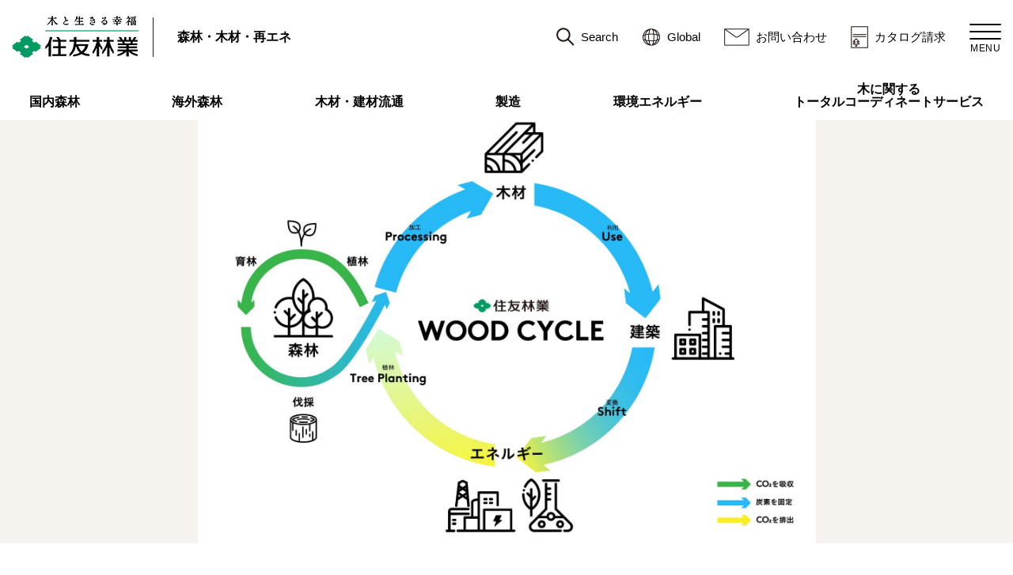

--- FILE ---
content_type: text/html
request_url: https://sfc.jp/treecycle/
body_size: 27630
content:
<!DOCTYPE html>
<html lang="ja">

<head>
  <meta charset="UTF-8" />
  <meta http-equiv="X-UA-Compatible" content="IE=edge" />
  <meta name="viewport" content="width=device-width, initial-scale=1.0" />
  <link rel="icon" href="/common/favicon_ja.ico" />
    <link rel="apple-touch-icon" type="image/png" href="/common/img/apple-touch-icon-180x180.png">
  <link rel="shortcut icon" type="image/png" href="/common/img/icon-192x192.png">
  <title>森林・木材・再エネ｜住友林業</title>
  <meta name="description" content="国内に総面積約4.8万haの社有林を所有しており、SGECの森林認証を取得するなど、生物多様性の保全等を含め、適正な森林管理を行っています。" />
  <meta property="og:title" content="森林・木材・再エネ｜住友林業" />
  <meta property="og:site_name" content="住友林業" />
  <meta property="og:description" content="国内に総面積約4.8万haの社有林を所有しており、SGECの森林認証を取得するなど、生物多様性の保全等を含め、適正な森林管理を行っています。" />
  <meta property="og:type" content="website" />
  <meta property="og:url" content="https://sfc.jp/treecycle/" />
  <meta property="og:image" content="https://sfc.jp/common/img/og_image.png" />
  <link rel="stylesheet" href="/common/css/lib/swiper-5.4.3.min.css" />
  <link rel="stylesheet" href="/common/css/common.css" />
  <link rel="stylesheet" href="/treecycle/css/style.css?20211203" />
  <!-- ヘッダー・フッター共通 -->
  <link rel="stylesheet" media="screen and (min-width:768px)" href="/common/css/global_header_pc.css" />
  <link rel="stylesheet" media="screen and (min-width:1024px)" href="/common/css/global_footer_pc.css" />
  <link rel="stylesheet" media="screen and (max-width:767px)" href="/common/css/global_header_sp.css" />
  <link rel="stylesheet" media="screen and (max-width:1023px)" href="/common/css/global_footer_sp.css" />
  <!-- ここまでヘッダー・フッター共通 -->
</head>

<body>
  <!-- Google Tag Manager -->
<noscript><iframe src="//www.googletagmanager.com/ns.html?id=GTM-PCGBQL"
height="0" width="0" style="display:none;visibility:hidden"></iframe></noscript>
<script>(function(w,d,s,l,i){w[l]=w[l]||[];w[l].push({'gtm.start':
new Date().getTime(),event:'gtm.js'});var f=d.getElementsByTagName(s)[0],
j=d.createElement(s),dl=l!='dataLayer'?'&l='+l:'';j.async=true;j.src=
'//www.googletagmanager.com/gtm.js?id='+i+dl;f.parentNode.insertBefore(j,f);
})(window,document,'script','dataLayer','GTM-PCGBQL');</script>
<!-- End Google Tag Manager -->
<div id="globalHeader">
<header id="js-header" class="header">
  <div class="header__inner">
    <div class="header__top">
      <div class="header__row">
        <h1 id ="js-subTitle" class="header__title">
          <a href="/" class="header__logo" onclick="dataLayer.push({'event':'click','ec':'gn_header','ea':'hedder_link','el':'hedder_top'})">
            <img class="header__logoImg" src="/common/img/logo.png" alt="住友林業">
          </a>
        </h1>
        <div class="header__contact headerContact">
          <div class="header__sns">
            <a href="https://www.instagram.com/sfc_ie/" onclick="dataLayer.push({'event':'click','ec':'gn_header','ea':'hedder_link','el':'hedder_Instagram'})" target="_blank"><img src="/common/img/logo_instagram.png" alt="Instagramのロゴ"  class="header__snsImg header__snsImg--ig"></a>
            <a href="https://www.youtube.com/c/sfc_ie/" onclick="dataLayer.push({'event':'click','ec':'gn_header','ea':'hedder_link','el':'hedder_YouTube'})" target="_blank"><img src="/common/img/logo_youtube.png" alt="Youtubeのロゴ" class="header__snsImg header__snsImg--yt"></a>
          </div>
          <ul class="headerContact__list">
            <li class="headerContact__listItem"><a class="headerContact__link headerContact__link--searchIcon searchIcon" href="/search.html" onclick="dataLayer.push({'event':'click','ec':'gn_header','ea':'hedder_link','el':'hedder_search'})">Search</a></li>
            <li class="headerContact__listItem"><a class="headerContact__link headerContact__link--globalIcon globalIcon" href="/english/" onclick="dataLayer.push({'event':'click','ec':'gn_header','ea':'hedder_link','el':'hedder_global'})">Global</a></li>
            <li class="headerContact__listItem"><a class="headerContact__link headerContact__link--inquiryIcon inquiryIcon" href="/contact/" onclick="dataLayer.push({'event':'click','ec':'gn_header','ea':'hedder_link','el':'hedder_contact'})">お問い合わせ</a></li>
            <li class="headerContact__listItem"><a class="headerContact__link headerContact__link--catalogIcon catalogIcon" href="/catalog/" onclick="dataLayer.push({'event':'click','ec':'gn_header','ea':'hedder_link','el':'hedder_catalog'})">カタログ請求</a></li>
          </ul>
        </div>
      </div>
      <div class="headerButton js-hamburgerOpen">
        <div class="headerButton__bar headerButton__bar--1"></div>
        <div class="headerButton__bar headerButton__bar--2"></div>
        <div class="headerButton__bar headerButton__bar--3"></div>
        <span class="headerButton__buttonLabel">MENU</span>
      </div>
      <div id="js-overlay" class="hamburgerMenu__overlay"></div>
      <div id="js-openMenu" class="hamburgerMenu">
        <div class="hamburgerMenu__wrapper">
          <div class="hamburgerMenu__search">
            <form id="ss-form1" class="hamburgerMenu__searchForm" target="_blank" action="/search.html" method="get" accept-charset="UTF-8">
              <p class="hamburgerMenu__searchSubmit"><input type="submit" name="sa" value="" class="hamburgerMenu__searchBtn"></p>
              <input type="text" value="" class="hamburgerMenu__searchInput" id="ss-query1" name="query" autocomplete="off" aria-autocomplete="off">
              <input type="hidden" name="category" value="1">
              <input type="hidden" name="category" value="2">
            </form>
          </div>
          <div id="js-hamburgerMenu" class="hamburgerMenu__body">
            <ul class="hamburgerMenu__list">
              <li class="hamburgerMenu__listItem">
                <span class="hamburgerMenu__link">住まい</span>
              </li>
              <li class="hamburgerMenu__listItem">
                <span class="hamburgerMenu__link">建築</span>
              </li>
              <li class="hamburgerMenu__listItem">
                <span class="hamburgerMenu__link">森林・木材・<br class="hamburgerMenu__link--newLine">再エネ</span>
              </li>
              <li class="hamburgerMenu__listItem">
                <span class="hamburgerMenu__link">介護・<br class="hamburgerMenu__link--newLine">ライフ</span>
              </li>
              <li class="hamburgerMenu__listItem hamburgerMenu__listItem--hasLink">
                <a href="/japanese/business/overseashousing/" target="_blank" class="hamburgerMenu__link" onclick="dataLayer.push({'event':'click','ec':'hm_link','ea':'hm_kaigai','el':'hm_kaigai'})">海外住宅・<br class="hamburgerMenu__link--newLine">不動産</a>
              </li>
              <li class="hamburgerMenu__listItem">
                <span class="hamburgerMenu__link">企業・IR・<br class="hamburgerMenu__link--newLine">ESG・採用</span>
              </li>
            </ul>
            <div class="hamburgerSubMenu">
              <ul class="hamburgerSubMenu__wrapper">
                <li class="hamburgerSubMenu__item">
                  <a href="/ie/" class="hamburgerSubMenu__text" onclick="dataLayer.push({'event':'click','ec':'hm_link','ea':'hm_sumai','el':'hm_ie'})">注文住宅</a>
                </li>
                <li class="hamburgerSubMenu__item hamburgerSubMenu__accordionMenu">
                  <p class="hamburgerSubMenu__accordionMenuTtl js-accordion-title"><span class="accordionMenu hamburgerSubMenu__text">分譲住宅・土地</span></p>
                  <ul class="accordionMenu__list accordionMenu__list--firstFloor">
                    <li class="accordionMenu__item">
                      <a href="/bunjyo/" class="accordionMenu__link" onclick="dataLayer.push({'event':'click','ec':'hm_link','ea':'hm_sumai','el':'hm_bunjyo'})">分譲住宅・土地トップ</a>
                    </li>
                    <li class="accordionMenu__item">
                      <a href="/bunjyo/bunjyo_jutaku/" class="accordionMenu__link" onclick="dataLayer.push({'event':'click','ec':'hm_link','ea':'hm_sumai','el':'hm_bunjyo_jutaku'})">分譲住宅を探す</a>
                    </li>
                    <li class="accordionMenu__item">
                      <a href="/bunjyo/bunjyo_tochi/" class="accordionMenu__link" onclick="dataLayer.push({'event':'click','ec':'hm_link','ea':'hm_sumai','el':'hm_bunjyo_tochi'})">土地を探す</a>
                    </li>
                  </ul>
                </li>
                <li class="hamburgerSubMenu__item">
                  <a href="/tochikatsu/" class="hamburgerSubMenu__text" onclick="dataLayer.push({'event':'click','ec':'hm_link','ea':'hm_sumai','el':'hm_tochikatsu'})">賃貸住宅・土地活用</a>
                </li>
                <li class="hamburgerSubMenu__item">
                  <a href="/renovation/" class="hamburgerSubMenu__text" onclick="dataLayer.push({'event':'click','ec':'hm_link','ea':'hm_sumai','el':'hm_renovation'})">リノベーション済<br>マンション</a>
                </li>
                <li class="hamburgerSubMenu__item">
                  <a href="https://www.sumirin-ht.co.jp/" class="hamburgerSubMenu__text hamburgerSubMenu--blankIcon" onclick="dataLayer.push({'event':'click','ec':'hm_link','ea':'hm_sumai','el':'hm_ht'})" target="_blank">リフォーム</a>
                </li>
                <li class="hamburgerSubMenu__item">
                  <a href="https://www.sumirin-sfl.co.jp/consumer" class="hamburgerSubMenu__text hamburgerSubMenu--blankIcon" onclick="dataLayer.push({'event':'click','ec':'hm_link','ea':'hm_sumai','el':'hm_sfl'})" target="_blank">外構・造園</a>
                </li>
                <li class="hamburgerSubMenu__item">
                  <a href="https://www.suminavi.com/" class="hamburgerSubMenu__text hamburgerSubMenu--blankIcon" onclick="dataLayer.push({'event':'click','ec':'hm_link','ea':'hm_sumai','el':'hm_suminavi'})" target="_blank">不動産売買仲介</a>
                </li>
                <li class="hamburgerSubMenu__item">
                  <a href="https://sfc.jp/information/company/jigyou/seikatu/" class="hamburgerSubMenu__text hamburgerSubMenu--blankIcon" onclick="dataLayer.push({'event':'click','ec':'hm_link','ea':'hm_sumai','el':'hm_seikatu'})">介護サービス</a>
                </li>
                <li class="hamburgerSubMenu__item">
                  <a href="https://clubforest.com/" target="_blank" class="hamburgerSubMenu__text hamburgerSubMenu--blankIcon" onclick="dataLayer.push({'event':'click','ec':'hm_link','ea':'hm_sumai','el':'hm_clubforest'})">オーナー専用サイト<br>clubforest</a>
                </li>
                <li class="hamburgerSubMenu__item hamburgerRelationMenu">
                  <ul class="hamburgerRelationMenu__list">
                    <li class="hamburgerRelationMenu__link">
                      <a href="/ie/area/modelhouse/" class="hamburgerRelationMenu__text hamburgerRelationMenu__text--modelhouse" onclick="dataLayer.push({'event':'click','ec':'hm_link','ea':'hm_sumai','el':'hm_modelhouse'})">展示場・<br>ショールーム</a>
                    </li>
                    <li class="hamburgerRelationMenu__link">
                      <a href="/catalog/" class="hamburgerRelationMenu__text hamburgerRelationMenu__text--catalog" onclick="dataLayer.push({'event':'click','ec':'hm_link','ea':'hm_sumai','el':'hm_catalog'})">カタログ・資料請求</a>
                    </li>
                  </ul>
                </li>
              </ul>
              <ul class="hamburgerSubMenu__wrapper">
                <li class="hamburgerSubMenu__item">
                  <a href="/jigyou_kenchiku/" class="hamburgerSubMenu__text" onclick="dataLayer.push({'event':'click','ec':'hm_link','ea':'hm_sumai','el':'hm_jigyou'})">事業用建築</a>
                </li>
                <li class="hamburgerSubMenu__item">
                  <a href="/mocca/" class="hamburgerSubMenu__text" onclick="dataLayer.push({'event':'click','ec':'hm_link','ea':'hm_mocca','el':'hm_mocca'})">中大規模木造建築 <br>(MOCCA)</a>
                </li>
                <li class="hamburgerSubMenu__item">
                  <a href="https://www.sumirin-ht.co.jp/renewal/" target="_blank" class="hamburgerSubMenu__text hamburgerSubMenu--blankIcon" onclick="dataLayer.push({'event':'click','ec':'hm_link','ea':'hm_mocca','el':'hm_ht_renewal'})">商業施設<br>リニューアル</a>
                </li>
                <li class="hamburgerSubMenu__item">
                  <a href="https://www.sumirin-sfl.co.jp/corporation/" target="_blank" class="hamburgerSubMenu__text hamburgerSubMenu--blankIcon" onclick="dataLayer.push({'event':'click','ec':'hm_link','ea':'hm_mocca','el':'hm_sfl_corporation'})">環境緑化</a>
                </li>
                <li class="hamburgerSubMenu__item">
                  <a href="/treecycle/value/kigurumi_fr.html" class="hamburgerSubMenu__text" onclick="dataLayer.push({'event':'click','ec':'hm_link','ea':'hm_mocca','el':'hm_kigurumi_fr'})">木質耐火部材</a>
                </li>
              </ul>
              <ul class="hamburgerSubMenu__wrapper">
                <li class="hamburgerSubMenu__item">
                  <a href="/treecycle/" class="hamburgerSubMenu__text" onclick="dataLayer.push({'event':'click','ec':'hm_link','ea':'hm_mocca','el':'hm_treecycle'})">トップ</a>
                </li>
                <li class="hamburgerSubMenu__item">
                  <a href="/treecycle/domestic_forest/" class="hamburgerSubMenu__text" onclick="dataLayer.push({'event':'click','ec':'hm_link','ea':'hm_mocca','el':'hm_domestic_forest'})">国内森林</a>
                </li>
                <li class="hamburgerSubMenu__item">
                  <a href="/treecycle/overseas_forest/" class="hamburgerSubMenu__text" onclick="dataLayer.push({'event':'click','ec':'hm_link','ea':'hm_mocca','el':'hm_overseas_forest'})">海外森林</a>
                </li>
                <li class="hamburgerSubMenu__item">
                  <a href="/treecycle/mokuzai_distro/" class="hamburgerSubMenu__text" onclick="dataLayer.push({'event':'click','ec':'hm_link','ea':'hm_mocca','el':'hm_mokuzai_distro'})">木材・建材流通</a>
                </li>
                <li class="hamburgerSubMenu__item">
                  <a href="/treecycle/mokuzai_manuf/" class="hamburgerSubMenu__text" onclick="dataLayer.push({'event':'click','ec':'hm_link','ea':'hm_mocca','el':'hm_mokuzai_manuf'})">製造</a>
                </li>
                <li class="hamburgerSubMenu__item">
                  <a href="/treecycle/energy/" class="hamburgerSubMenu__text" onclick="dataLayer.push({'event':'click','ec':'hm_link','ea':'hm_mocca','el':'hm_energy'})">環境エネルギー</a>
                </li>
                <li class="hamburgerSubMenu__item">
                  <a href="/treecycle/tree_utilization/" class="hamburgerSubMenu__text" onclick="dataLayer.push({'event':'click','ec':'hm_link','ea':'hm_mocca','el':'hm_tree_utilization'})">木に関するトータル<br>コーディネートサービス</a>
                </li>
              </ul>
              <ul class="hamburgerSubMenu__wrapper">
                <li class="hamburgerSubMenu__item">
                  <a href="/information/company/jigyou/seikatu/" class="hamburgerSubMenu__text" onclick="dataLayer.push({'event':'click','ec':'hm_link','ea':'hm_seikatu','el':'hm_seikatu_thu'})">介護サービス</a>
                </li>
                <li class="hamburgerSubMenu__item">
                  <a href="https://www.sumirin-sfl.co.jp/consumer/maintenance/" target="_blank" class="hamburgerSubMenu__text hamburgerSubMenu--blankIcon" onclick="dataLayer.push({'event':'click','ec':'hm_link','ea':'hm_seikatu','el':'hm_sfl_maintenance'})">庭のお手入れ</a>
                </li>
                <li class="hamburgerSubMenu__item">
                  <a href="https://www.sumirin-sep.co.jp/" target="_blank" class="hamburgerSubMenu__text hamburgerSubMenu--blankIcon" onclick="dataLayer.push({'event':'click','ec':'hm_link','ea':'hm_seikatu','el':'hm_sep'})">保険</a>
                </li>
                <li class="hamburgerSubMenu__item">
                  <a href="https://www.takinomiya.com/" target="_blank" class="hamburgerSubMenu__text hamburgerSubMenu--blankIcon" onclick="dataLayer.push({'event':'click','ec':'hm_link','ea':'hm_seikatu','el':'hm_takinomiya'})">滝の宮カントリークラブ<br>(ゴルフ場)</a>
                </li>
                <li class="hamburgerSubMenu__item">
                  <a href="https://vison.jp/" target="_blank" class="hamburgerSubMenu__text hamburgerSubMenu--blankIcon" onclick="dataLayer.push({'event':'click','ec':'hm_link','ea':'hm_seikatu','el':'hm_vison'})">宿泊事業(VISON)</a>
                </li>
                <li class="hamburgerSubMenu__item">
                  <a href="https://clubforest.com/" target="_blank" class="hamburgerSubMenu__text hamburgerSubMenu--blankIcon" onclick="dataLayer.push({'event':'click','ec':'hm_link','ea':'hm_seikatu','el':'hm_clubforest_thu'})">オーナー専用サイト<br>clubforest</a>
                </li>
              </ul>

              <!-- 海外住宅・不動産詳細なし -->
              <br class="hamburgerSubMenu__wrapper">

              <ul class="hamburgerSubMenu__wrapper">
                <li class="hamburgerSubMenu__item">
                  <a href="/information/" class="hamburgerSubMenu__text" onclick="dataLayer.push({'event':'click','ec':'hm_link','ea':'hm_information','el':'hm_information'})">トップ</a>
                </li>
                <li class="hamburgerSubMenu__item hamburgerSubMenu__accordionMenu">
                  <p class="hamburgerSubMenu__accordionMenuTtl js-accordion-title"><span class="accordionMenu hamburgerSubMenu__text">会社情報</span></p>
                  <ul class="accordionMenu__list accordionMenu__list--firstFloor">
                    <li class="accordionMenu__item"><a class="accordionMenu__link" href="/information/company/" onclick="dataLayer.push({'event':'click','ec':'hm_link','ea':'hm_information','el':'hm_company'})">会社情報トップ</a></li>
                    <li class="accordionMenu__item"><a class="accordionMenu__link" href="/information/company/message/" onclick="dataLayer.push({'event':'click','ec':'hm_link','ea':'hm_information','el':'hm_message'})">トップメッセージ</a></li>
                    <li class="accordionMenu__item"><a class="accordionMenu__link" href="/information/company/corporate_governance.html" onclick="dataLayer.push({'event':'click','ec':'hm_link','ea':'hm_information','el':'hm_corporate_governance'})">コーポレートガバナンス</a></li>
                    <li class="accordionMenu__item"><a class="accordionMenu__link" href="/information/company/aboutus/" onclick="dataLayer.push({'event':'click','ec':'hm_link','ea':'hm_information','el':'hm_aboutus'})">会社概要</a></li>
                    <li class="accordionMenu__item"><a class="accordionMenu__link" href="/information/company/officer/" onclick="dataLayer.push({'event':'click','ec':'hm_link','ea':'hm_information','el':'hm_officer'})">役員一覧</a></li>
                    <li class="accordionMenu__item"><a class="accordionMenu__link" href="/information/company/keiei_rinen/" onclick="dataLayer.push({'event':'click','ec':'hm_link','ea':'hm_information','el':'hm_keiei_rinen'})">経営理念</a></li>
                    <li class="accordionMenu__item"><a class="accordionMenu__link" href="/information/company/history/" onclick="dataLayer.push({'event':'click','ec':'hm_link','ea':'hm_information','el':'hm_history'})">歴史・沿革</a></li>
                    <li class="accordionMenu__item"><a class="accordionMenu__link" href="/information/company/brand/index.html" onclick="dataLayer.push({'event':'click','ec':'hm_link','ea':'hm_information','el':'hm_brand'})">グループブランドメッセージ</a></li>
                    <li class="accordionMenu__item"><a class="accordionMenu__link" href="/information/company/cooperation/" onclick="dataLayer.push({'event':'click','ec':'hm_link','ea':'hm_information','el':'hm_cooperation'})">グループ会社一覧</a></li>
                    <li class="accordionMenu__item"><a class="accordionMenu__link" href="/information/company/jigyou/" onclick="dataLayer.push({'event':'click','ec':'hm_link','ea':'hm_information','el':'hm_jigyou'})">事業紹介</a></li>
                  </ul>
                </li>
                <li class="hamburgerSubMenu__item hamburgerSubMenu__accordionMenu">
                  <p class="hamburgerSubMenu__accordionMenuTtl js-accordion-title"><span class="accordionMenu hamburgerSubMenu__text">株主・投資家の皆様へ<br>(IR情報)</span></p>
                  <ul class="accordionMenu__list accordionMenu__list--firstFloor">
                    <li class="accordionMenu__item"><a class="accordionMenu__link" href="/information/ir/" onclick="dataLayer.push({'event':'click','ec':'hm_link','ea':'hm_information','el':'hm_ir'})">株主・投資家の皆様へ<br>(IR情報)トップ</a></li>
                    <li class="accordionMenu__item"><a class="accordionMenu__link" href="/information/ir/news/" onclick="dataLayer.push({'event':'click','ec':'hm_link','ea':'hm_information','el':'hm_ir_news'})">IRニュース</a></li>
                    <li class="accordionMenu__item"><a class="accordionMenu__link" href="/information/ir/keiei/" onclick="dataLayer.push({'event':'click','ec':'hm_link','ea':'hm_information','el':'hm_ir_keiei'})">経営情報</a></li>
                    <li class="accordionMenu__item"><a class="accordionMenu__link" href="/information/ir/zaimu/" onclick="dataLayer.push({'event':'click','ec':'hm_link','ea':'hm_information','el':'hm_ir_zaimu'})">業績・財務情報・<br>国内受注速報</a></li>
                    <li class="accordionMenu__item"><a class="accordionMenu__link" href="/information/ir/library/" onclick="dataLayer.push({'event':'click','ec':'hm_link','ea':'hm_information','el':'hm_ir_library'})">IRライブラリ</a></li>
                    <li class="accordionMenu__item"><a class="accordionMenu__link" href="/information/ir/stockholder/" onclick="dataLayer.push({'event':'click','ec':'hm_link','ea':'hm_information','el':'hm_ir_stockholder'})">株主・株式情報</a></li>
                    <li class="accordionMenu__item"><a class="accordionMenu__link" href="/information/ir/individual/" onclick="dataLayer.push({'event':'click','ec':'hm_link','ea':'hm_information','el':'hm_ir_individual'})">個人投資家の皆様へ</a></li>
                    <li class="accordionMenu__item"><a class="accordionMenu__link" href="/information/ir/calendar/"  onclick="dataLayer.push({'event':'click','ec':'hm_link','ea':'hm_information','el':'hm_ir_calendar'})">IRカレンダー</a></li>
                    <li class="accordionMenu__item"><a class="accordionMenu__link" href="/information/ir/faq/"  onclick="dataLayer.push({'event':'click','ec':'hm_link','ea':'hm_information','el':'hm_ir_faq'})">よくあるご質問</a></li>
                    <li class="accordionMenu__item"><a class="accordionMenu__link" href="/information/ir/public/"  onclick="dataLayer.push({'event':'click','ec':'hm_link','ea':'hm_information','el':'hm_ir_public'})">電子公告</a></li>
                    <li class="accordionMenu__item"><a class="accordionMenu__link" href="/information/ir/policy/" onclick="dataLayer.push({'event':'click','ec':'hm_link','ea':'hm_information','el':'hm_ir_policy'})">IR基本方針</a></li>
                    <li class="accordionMenu__item"><a class="accordionMenu__link" href="/information/ir/sitemap/" onclick="dataLayer.push({'event':'click','ec':'hm_link','ea':'hm_information','el':'hm_ir_sitemap'})">IR情報サイトマップ</a></li>
                  </ul>
                </li>
                <li class="hamburgerSubMenu__item hamburgerSubMenu__accordionMenu">
                  <p class="hamburgerSubMenu__accordionMenuTtl js-accordion-title"><span class="accordionMenu hamburgerSubMenu__text">サステナビリティ</span></p>
                  <ul class="accordionMenu__list accordionMenu__list--firstFloor">
                    <li class="accordionMenu__item"><a class="accordionMenu__link" href="/information/sustainability/" onclick="dataLayer.push({'event':'click','ec':'hm_link','ea':'hm_information','el':'hm_sustainability'})">サステナビリティトップ</a></li>
                    <li class="accordionMenu__item"><a class="accordionMenu__link" href="/information/sustainability/topcommitment/" onclick="dataLayer.push({'event':'click','ec':'hm_link','ea':'hm_information','el':'hm_topcommitment'})">トップコミットメント</a></li>
                    <li class="accordionMenu__item accordionMenu__item--child">
                      <p class="hamburgerSubMenu__accordionMenuTtl js-accordion-title hamburgerSubMenu__accordionMenuTtl--offset"><span class="accordionMenu hamburgerSubMenu__text hamburgerSubMenu__text--small">住友林業グループのサステナビリティ経営</span></p>
                      <ul class="accordionMenu__list">
                        <li class="accordionMenu__item"><a class="accordionMenu__link" href="/information/sustainability/management/" onclick="dataLayer.push({'event':'click','ec':'hm_link','ea':'hm_information','el':'hm_management'})">インデックス</a></li>
                        <li class="accordionMenu__item"><a class="accordionMenu__link" href="/information/sustainability/management/vision.html" onclick="dataLayer.push({'event':'click','ec':'hm_link','ea':'hm_information','el':'hm_m_vision'})">経営理念とサステナビリティ経営</a></li>
                        <li class="accordionMenu__item"><a class="accordionMenu__link" href="/information/sustainability/management/organizations.html" onclick="dataLayer.push({'event':'click','ec':'hm_link','ea':'hm_information','el':'hm_m_organizations'})">イニシアティブへの参加・賛同</a></li>
                        <li class="accordionMenu__item"><a class="accordionMenu__link" href="/information/sustainability/management/policies.html" onclick="dataLayer.push({'event':'click','ec':'hm_link','ea':'hm_information','el':'hm_m_policies'})">サステナビリティに関わる各種方針・考え方</a></li>
                        <li class="accordionMenu__item"><a class="accordionMenu__link" href="/information/sustainability/management/materiality2024.html" onclick="dataLayer.push({'event':'click','ec':'hm_link','ea':'hm_information','el':'hm_m_materiality2024'})">長期ビジョンと重要課題</a></li>
                        <li class="accordionMenu__item"><a class="accordionMenu__link" href="/information/sustainability/management/sdgs.html" onclick="dataLayer.push({'event':'click','ec':'hm_link','ea':'hm_information','el':'hm_m_sdgs'})">SDGsへの貢献と重要課題</a></li>
                        <li class="accordionMenu__item accordionMenu__item--wide"><a class="accordionMenu__link" href="/information/sustainability/management/materiality1.html" onclick="dataLayer.push({'event':'click','ec':'hm_link','ea':'hm_information','el':'hm_m_materiality1'})">住友林業グループ中期経営計画サステナビリティ編</a></li>
                        <li class="accordionMenu__item"><a class="accordionMenu__link" href="/information/sustainability/management/stakeholder.html" onclick="dataLayer.push({'event':'click','ec':'hm_link','ea':'hm_information','el':'hm_m_stakeholder'})">ステークホルダーエンゲージメント</a></li>
                      </ul>
                    </li>
                    <li class="accordionMenu__item accordionMenu__item--child">
                      <p class="hamburgerSubMenu__accordionMenuTtl js-accordion-title hamburgerSubMenu__accordionMenuTtl--offset"><span class="accordionMenu hamburgerSubMenu__text hamburgerSubMenu__text--small">住友林業グループの事業とESGへの取り組み</span></p>
                      <ul class="accordionMenu__list">
                        <li class="accordionMenu__item"><a class="accordionMenu__link" href="/information/sustainability/business/" onclick="dataLayer.push({'event':'click','ec':'hm_link','ea':'hm_information','el':'hm_business'})">インデックス</a></li>
                        <li class="accordionMenu__item"><a class="accordionMenu__link" href="/information/sustainability/business/overall.html" onclick="dataLayer.push({'event':'click','ec':'hm_link','ea':'hm_information','el':'hm_b_overall'})">事業の全体像</a></li>
                        <li class="accordionMenu__item"><a class="accordionMenu__link" href="/information/sustainability/business/forest.html" onclick="dataLayer.push({'event':'click','ec':'hm_link','ea':'hm_information','el':'hm_b_forest'})">木材建材事業</a></li>
                        <li class="accordionMenu__item"><a class="accordionMenu__link" href="/information/sustainability/business/architecture.html" onclick="dataLayer.push({'event':'click','ec':'hm_link','ea':'hm_information','el':'hm_b_architecture'})">住宅事業</a></li>
                        <li class="accordionMenu__item"><a class="accordionMenu__link" href="/information/sustainability/business/overseas.html" onclick="dataLayer.push({'event':'click','ec':'hm_link','ea':'hm_information','el':'hm_b_overseas'})">建築・不動産事業</a></li>
                        <li class="accordionMenu__item"><a class="accordionMenu__link" href="/information/sustainability/business/resource.html" onclick="dataLayer.push({'event':'click','ec':'hm_link','ea':'hm_information','el':'hm_b_resource'})">資源環境事業</a></li>
                        <li class="accordionMenu__item"><a class="accordionMenu__link" href="/information/sustainability/business/other.html" onclick="dataLayer.push({'event':'click','ec':'hm_link','ea':'hm_information','el':'hm_b_other'})">生活サービス事業</a></li>
                        <li class="accordionMenu__item"><a class="accordionMenu__link" href="/information/sustainability/business/research-development.html" onclick="dataLayer.push({'event':'click','ec':'hm_link','ea':'hm_information','el':'hm_b_research-development'})">研究開発</a></li>
                      </ul>
                    </li>
                    <li class="accordionMenu__item accordionMenu__item--child">
                      <p class="hamburgerSubMenu__accordionMenuTtl js-accordion-title"><span class="accordionMenu hamburgerSubMenu__text hamburgerSubMenu__text--small">環境</span></p>
                      <ul class="accordionMenu__list">
                        <li class="accordionMenu__item"><a class="accordionMenu__link" href="/information/sustainability/environment/" onclick="dataLayer.push({'event':'click','ec':'hm_link','ea':'hm_information','el':'hm_environment'})">インデックス</a></li>
                        <li class="accordionMenu__item"><a class="accordionMenu__link" href="/information/sustainability/environment/management/" onclick="dataLayer.push({'event':'click','ec':'hm_link','ea':'hm_information','el':'hm_e_manegement'})">環境マネジメント</a></li>
                        <li class="accordionMenu__item"><a class="accordionMenu__link" href="/information/sustainability/environment/tcfd-tnfd/" onclick="dataLayer.push({'event':'click','ec':'hm_link','ea':'hm_information','el':'hm_e_tcfd-tnfd'})">TCFD・TNFDへの対応</a></li>
                        <li class="accordionMenu__item"><a class="accordionMenu__link" href="/information/sustainability/environment/climate-change/ghg-reduction.html" onclick="dataLayer.push({'event':'click','ec':'hm_link','ea':'hm_information','el':'hm_e_climate-change'})">気候変動への対応</a></li>
                        <li class="accordionMenu__item"><a class="accordionMenu__link" href="/information/sustainability/environment/forest/" onclick="dataLayer.push({'event':'click','ec':'hm_link','ea':'hm_information','el':'hm_e_forest'})">持続可能な森林経営</a></li>
                        <li class="accordionMenu__item"><a class="accordionMenu__link" href="/information/sustainability/environment/forest-resource.html" onclick="dataLayer.push({'event':'click','ec':'hm_link','ea':'hm_information','el':'hm_e_forest-resource'})">持続可能な森林資源の活用</a></li>
                        <li class="accordionMenu__item"><a class="accordionMenu__link" href="/information/sustainability/environment/biodiversity/" onclick="dataLayer.push({'event':'click','ec':'hm_link','ea':'hm_information','el':'hm_e_biodiversity'})">自然関連課題への対応</a></li>
                        <li class="accordionMenu__item"><a class="accordionMenu__link" href="/information/sustainability/environment/resource/" onclick="dataLayer.push({'event':'click','ec':'hm_link','ea':'hm_information','el':'hm_e_resource'})">資源循環への取り組み</a></li>
                        <li class="accordionMenu__item"><a class="accordionMenu__link" href="/information/sustainability/environment/waste-reduction/" onclick="dataLayer.push({'event':'click','ec':'hm_link','ea':'hm_information','el':'hm_e_waste-reduction'})">汚染の防止</a></li>
                        <li class="accordionMenu__item"><a class="accordionMenu__link" href="/information/sustainability/environment/water/" onclick="dataLayer.push({'event':'click','ec':'hm_link','ea':'hm_information','el':'hm_e_water'})">水資源の有効利用</a></li>
                      </ul>
                    </li>
                    <li class="accordionMenu__item accordionMenu__item--child">
                      <p class="hamburgerSubMenu__accordionMenuTtl js-accordion-title"><span class="accordionMenu hamburgerSubMenu__text hamburgerSubMenu__text--small">社会</span></p>
                      <ul class="accordionMenu__list">
                        <li class="accordionMenu__item"><a class="accordionMenu__link" href="/information/sustainability/social/" onclick="dataLayer.push({'event':'click','ec':'hm_link','ea':'hm_information','el':'hm_social'})">インデックス</a></li>
                        <li class="accordionMenu__item"><a class="accordionMenu__link" href="/information/sustainability/social/human-rights/" onclick="dataLayer.push({'event':'click','ec':'hm_link','ea':'hm_information','el':'hm_so_human-rights'})">人権</a></li>
                        <li class="accordionMenu__item"><a class="accordionMenu__link" href="/information/sustainability/social/employment/" onclick="dataLayer.push({'event':'click','ec':'hm_link','ea':'hm_information','el':'hm_so_employment'})">ダイバーシティ・エクイティ・インクルージョン</a></li>
                        <li class="accordionMenu__item"><a class="accordionMenu__link" href="/information/sustainability/social/employment/career-support.html" onclick="dataLayer.push({'event':'click','ec':'hm_link','ea':'hm_information','el':'hm_so_career-support'})">人材育成</a></li>
                        <li class="accordionMenu__item"><a class="accordionMenu__link" href="/information/sustainability/social/work-life-balance/" onclick="dataLayer.push({'event':'click','ec':'hm_link','ea':'hm_information','el':'hm_so_work-life-balance'})">ワーク・ライフ・バランス</a></li>
                        <li class="accordionMenu__item"><a class="accordionMenu__link" href="/information/sustainability/social/safety-health/" onclick="dataLayer.push({'event':'click','ec':'hm_link','ea':'hm_information','el':'hm_so_safety-health'})">労働安全衛生</a></li>
                        <li class="accordionMenu__item"><a class="accordionMenu__link" href="/information/sustainability/social/product-quality/" onclick="dataLayer.push({'event':'click','ec':'hm_link','ea':'hm_information','el':'hm_so_product-quality'})">製品・サービスの安全及び品質管理</a></li>
                        <li class="accordionMenu__item"><a class="accordionMenu__link" href="/information/sustainability/social/customer/" onclick="dataLayer.push({'event':'click','ec':'hm_link','ea':'hm_information','el':'hm_so_customer'})">お客様とのコミュニケーション</a></li>
                        <li class="accordionMenu__item"><a class="accordionMenu__link" href="/information/sustainability/social/social-issue/" onclick="dataLayer.push({'event':'click','ec':'hm_link','ea':'hm_information','el':'hm_so_social-issue'})">地域共創に資する事業の取り組み</a></li>
                        <li class="accordionMenu__item"><a class="accordionMenu__link" href="/information/sustainability/social/supply-chain/" onclick="dataLayer.push({'event':'click','ec':'hm_link','ea':'hm_information','el':'hm_so_supply-chain'})">サプライチェーンマネジメント</a></li>
                        <li class="accordionMenu__item"><a class="accordionMenu__link" href="/information/sustainability/social/contribution/" onclick="dataLayer.push({'event':'click','ec':'hm_link','ea':'hm_information','el':'hm_so_contribution'})">社会貢献</a></li>
                      </ul>
                    </li>
                    <li class="accordionMenu__item accordionMenu__item--child">
                      <p class="hamburgerSubMenu__accordionMenuTtl js-accordion-title"><span class="accordionMenu hamburgerSubMenu__text hamburgerSubMenu__text--small">ガバナンス</span></p>
                      <ul class="accordionMenu__list">
                        <li class="accordionMenu__item"><a class="accordionMenu__link" href="/information/sustainability/governance/" onclick="dataLayer.push({'event':'click','ec':'hm_link','ea':'hm_information','el':'hm_governance'})">インデックス</a></li>
                        <li class="accordionMenu__item"><a class="accordionMenu__link" href="/information/sustainability/governance/governance.html" onclick="dataLayer.push({'event':'click','ec':'hm_link','ea':'hm_information','el':'hm_g_governance'})">コーポレートガバナンス</a></li>
                        <li class="accordionMenu__item"><a class="accordionMenu__link" href="/information/sustainability/governance/risk.html" onclick="dataLayer.push({'event':'click','ec':'hm_link','ea':'hm_information','el':'hm_g_risk'})">リスクマネジメント</a></li>
                        <li class="accordionMenu__item"><a class="accordionMenu__link" href="/information/sustainability/governance/compliance.html" onclick="dataLayer.push({'event':'click','ec':'hm_link','ea':'hm_information','el':'hm_g_compliance'})">コンプライアンス</a></li>
                        <li class="accordionMenu__item"><a class="accordionMenu__link" href="/information/sustainability/governance/tax.html" onclick="dataLayer.push({'event':'click','ec':'hm_link','ea':'hm_information','el':'hm_g_tax'})">税務</a></li>
                        <li class="accordionMenu__item"><a class="accordionMenu__link" href="/information/sustainability/governance/bcp.html" onclick="dataLayer.push({'event':'click','ec':'hm_link','ea':'hm_information','el':'hm_g_bcp'})">事業継続マネジメント</a></li>
                        <li class="accordionMenu__item"><a class="accordionMenu__link" href="/information/sustainability/governance/security.html" onclick="dataLayer.push({'event':'click','ec':'hm_link','ea':'hm_information','el':'hm_g_security'})">情報セキュリティ/DX</a></li>
                        <li class="accordionMenu__item"><a class="accordionMenu__link" href="/information/sustainability/governance/intellectual-property.html" onclick="dataLayer.push({'event':'click','ec':'hm_link','ea':'hm_information','el':'hm_g_intellectual-property'})">知的財産管理</a></li>
                        <li class="accordionMenu__item"><a class="accordionMenu__link" href="/information/sustainability/governance/advertisement.html" onclick="dataLayer.push({'event':'click','ec':'hm_link','ea':'hm_information','el':'hm_g_advertisement'})">責任ある広告・宣伝</a></li>
                        <li class="accordionMenu__item"><a class="accordionMenu__link" href="/information/sustainability/governance/stockholder.html" onclick="dataLayer.push({'event':'click','ec':'hm_link','ea':'hm_information','el':'hm_g_stockholder'})">株主還元とIR活動</a></li>
                      </ul>
                    </li>
                    <li class="accordionMenu__item accordionMenu__item--child">
                      <p class="hamburgerSubMenu__accordionMenuTtl js-accordion-title"><span class="accordionMenu hamburgerSubMenu__text hamburgerSubMenu__text--small">ESGデータ</span></p>
                      <ul class="accordionMenu__list">
                        <li class="accordionMenu__item"><a class="accordionMenu__link" href="/information/sustainability/esg-data/" onclick="dataLayer.push({'event':'click','ec':'hm_link','ea':'hm_information','el':'hm_esg-data'})">ESGデータ集／第三者保証報告書</a></li>
                        <li class="accordionMenu__item"><a class="accordionMenu__link" href="/information/sustainability/esg-data/environment-material-balance.html" onclick="dataLayer.push({'event':'click','ec':'hm_link','ea':'hm_information','el':'hm_esg_environment-material-balance'})">マテリアルバランス</a></li>
                        <li class="accordionMenu__item"><a class="accordionMenu__link" href="/information/sustainability/esg-data/environment-data-boundary.html" onclick="dataLayer.push({'event':'click','ec':'hm_link','ea':'hm_information','el':'hm_esg_environment-data-boundary'})">データ集計の範囲と方法について</a></li>
                        <li class="accordionMenu__item"><a class="accordionMenu__link" href="/information/sustainability/environment/sitereport/" onclick="dataLayer.push({'event':'click','ec':'hm_link','ea':'hm_information','el':'hm_esg_sitereport'})">サイトレポート（製造会社・発電所の概要）</a></li>
                        <li class="accordionMenu__item"><a class="accordionMenu__link" href="/information/sustainability/esg-data/environment-data.html" onclick="dataLayer.push({'event':'click','ec':'hm_link','ea':'hm_information','el':'hm_esg_environment-data'})">サイトレポート（製造会社・発電所のデータ）</a></li>
                        <li class="accordionMenu__item"><a class="accordionMenu__link" href="/information/sustainability/esg-data/environmental_accounting.html" onclick="dataLayer.push({'event':'click','ec':'hm_link','ea':'hm_information','el':'hm_esg_environmental_accounting'})">環境会計（2024年度）
                        </a></li>
                        <li class="accordionMenu__item"><a class="accordionMenu__link" href="/information/sustainability/esg-data/social-data.html" onclick="dataLayer.push({'event':'click','ec':'hm_link','ea':'hm_information','el':'hm_esg_social-data'})">従業員関連データ
                        </a></li>
                      </ul>
                    </li>
                    <li class="accordionMenu__item"><a class="accordionMenu__link" href="/information/sustainability/evaluation/" onclick="dataLayer.push({'event':'click','ec':'hm_link','ea':'hm_information','el':'hm_evaluation'})">社外からの評価</a></li>
                    <li class="accordionMenu__item"><a class="accordionMenu__link" href="/information/sustainability/editorial/" onclick="dataLayer.push({'event':'click','ec':'hm_link','ea':'hm_information','el':'hm_editorial'})">編集方針</a></li>
                    <li class="accordionMenu__item"><a class="accordionMenu__link" href="/information/sustainability/gri/" onclick="dataLayer.push({'event':'click','ec':'hm_link','ea':'hm_information','el':'hm_gri'})">GRIスタンダード内容索引</a></li>
                    <li class="accordionMenu__item"><a class="accordionMenu__link" href="/information/sustainability/sasb/" onclick="dataLayer.push({'event':'click','ec':'hm_link','ea':'hm_information','el':'hm_sasb'})">SASB対照表</a></li>
                    <li class="accordionMenu__item"><a class="accordionMenu__link" href="/information/sustainability/pdf/" onclick="dataLayer.push({'event':'click','ec':'hm_link','ea':'hm_information','el':'hm_pdf'})">PDFダウンロード</a></li>
                    <li class="accordionMenu__item"><a class="accordionMenu__link" href="/information/sustainability/site-map/" onclick="dataLayer.push({'event':'click','ec':'hm_link','ea':'hm_information','el':'hm_site-map'})">サイトマップ</a></li>
                    <li class="accordionMenu__item"><a class="accordionMenu__link" href="/information/sustainability/questionnaire/" onclick="dataLayer.push({'event':'click','ec':'hm_link','ea':'hm_information','el':'hm_questionnaire'})">「サステナビリティレポート」アンケート</a></li>
                  </ul>
                </li>
                <li class="hamburgerSubMenu__item">
                  <a href="/information/saiyou/employment/" class="hamburgerSubMenu__text" onclick="dataLayer.push({'event':'click','ec':'hm_link','ea':'hm_information','el':'hm_saiyou'})">採用情報</a>
                </li>
                <li class="hamburgerSubMenu__item">
                  <a href="/information/company/rd/tukuba/" class="hamburgerSubMenu__text" onclick="dataLayer.push({'event':'click','ec':'hm_link','ea':'hm_information','el':'hm_tukuba'})">研究機関(筑波研究所)</a>
                </li>
                <li class="hamburgerSubMenu__item">
                  <a href="/information/newsroom/" class="hamburgerSubMenu__text" onclick="dataLayer.push({'event':'click','ec':'hm_link','ea':'hm_information','el':'hm_news'})">ニュースルーム</a>
                </li>
                <li class="hamburgerSubMenu__item">
                  <a href="/information/dx/" class="hamburgerSubMenu__text" onclick="dataLayer.push({'event':'click','ec':'hm_link','ea':'hm_information','el':'hm_dx'})">DX</a>
                </li>
                <li class="hamburgerSubMenu__item">
                  <a href="/cm/" class="hamburgerSubMenu__text" onclick="dataLayer.push({'event':'click','ec':'hm_link','ea':'hm_information','el':'hm_cm'})">広告ギャラリー</a>
                </li>
                <li class="hamburgerSubMenu__item">
                  <a href="/kgs/" class="hamburgerSubMenu__text" onclick="dataLayer.push({'event':'click','ec':'hm_link','ea':'hm_information','el':'hm_kgs'})">住友林業建築技術専門校</a>
                </li>
                <li class="hamburgerSubMenu__item">
                  <a href="/information/vision/" class="hamburgerSubMenu__text" onclick="dataLayer.push({'event':'click','ec':'hm_link','ea':'hm_information','el':'hm_vision'})">Mission TREEING 2030</a>
                </li>
                <li class="hamburgerSubMenu__item">
                  <a href="/information/manabi/" class="hamburgerSubMenu__text" onclick="dataLayer.push({'event':'click','ec':'hm_link','ea':'hm_information','el':'hm_manabi'})">まなびの森</a>
                </li>
                <!-- <li class="hamburgerSubMenu__item">
                  <a href="https://kikorin.jp/" target="_blank" class="hamburgerSubMenu__text hamburgerSubMenu--blankIcon" onclick="dataLayer.push({'event':'click','ec':'hm_link','ea':'hm_information','el':'hm_kikorin'})">きこりんの森</a>
                </li> -->
                <li class="hamburgerSubMenu__item">
                  <a href="/information/foresterhouse/" class="hamburgerSubMenu__text" onclick="dataLayer.push({'event':'click','ec':'hm_link','ea':'hm_information','el':'hm_foresterhouse'})">フォレスターハウス</a>
                </li>
              </ul>
            </div>
          </div>
          <!-- /.hamburgerSubMenu -->
          <div class="hamburgerMenu__footButton footButton">
            <a href="/contact/" class="footButton__link footButton__link--inquiry" onclick="dataLayer.push({'event':'click','ec':'hm_link','ea':'hm_btn','el':'hm_contact'})">
              お問い合わせ
            </a>
            <a href="/english/" class="footButton__link footButton__link--global" onclick="dataLayer.push({'event':'click','ec':'hm_link','ea':'hm_btn','el':'hm_global'})">
              Global
            </a>
          </div>
          <!-- /.hamburgerMenu__footButton -->
        </div>
      </div>
      <!-- /.hamburgerMenu -->
    </div>
    <!-- /.header__row -->
    <div id="js-megaMenu" class="header__row header--onlyPc">
      <!-- 通常メガメニュー -->
      <div id="megaMenuNormal" class="header__navigation headerNav headerNavNormal">
        <ul class="headerNav__list">
          <li class="headerNav__listItem headerNavNormal__listItem headerNavNormal__listItem--Small headerNavNormal__listItem--leftSide">
            <span class="headerNav__title">住まい</span>
            <div class="headerMegaNav">
              <div class="headerMegaNav__inner">
                <h2 class="headerMegaNav__title">住まい</h2>
                <div class="headerMegaNav__item">
                  <div class="headerTiles">
                    <a href="/ie/" class="headerTiles__item" onclick="dataLayer.push({'event':'click','ec':'gn_link','ea':'gn_sumai','el':'gn_ie'})">
                      <figure class="headerTiles__imgWrapper"><img src="/common/img/megadrop_ie_01.jpg" alt="" class="headerTiles__img"></figure>
                      <h3 class="headerTiles__title">注文住宅</h3>
                    </a>
                    <a href="/bunjyo/" class="headerTiles__item" onclick="dataLayer.push({'event':'click','ec':'gn_link','ea':'gn_sumai','el':'gn_bunjyo'})">
                      <figure class="headerTiles__imgWrapper"><img src="/common/img/megadrop_bunjyo_01.jpg" alt="" class="headerTiles__img"></figure>
                      <h3 class="headerTiles__title">分譲住宅・土地</h3>
                    </a>
                    <a href="/tochikatsu/" class="headerTiles__item" onclick="dataLayer.push({'event':'click','ec':'gn_link','ea':'gn_sumai','el':'gn_tochikatsu'})">
                      <figure class="headerTiles__imgWrapper"><img src="/common/img/megadrop_tochikatsu_01.jpg" alt="" class="headerTiles__img"></figure>
                      <h3 class="headerTiles__title">賃貸住宅・土地活用</h3>
                    </a>
                    <a href="/renovation/" class="headerTiles__item" onclick="dataLayer.push({'event':'click','ec':'gn_link','ea':'gn_sumai','el':'gn_renovation'})">
                      <figure class="headerTiles__imgWrapper"><img src="/common/img/megadrop_renovation_01.jpg" alt="" class="headerTiles__img"></figure>
                      <h3 class="headerTiles__title">リノベーション済マンション</h3>
                    </a>
                    <a href="https://www.sumirin-ht.co.jp/" target="_blank" class="headerTiles__item" onclick="dataLayer.push({'event':'click','ec':'gn_link','ea':'gn_sumai','el':'gn_ht'})" >
                      <figure class="headerTiles__imgWrapper"><img src="/common/img/megadrop_reform_01.jpg" alt="" class="headerTiles__img"></figure>
                      <h3 class="headerTiles__title headerTiles__title--blank">リフォーム</h3>
                    </a>
                    <a href="https://www.sumirin-sfl.co.jp/consumer/" target="_blank" class="headerTiles__item" onclick="dataLayer.push({'event':'click','ec':'gn_link','ea':'gn_sumai','el':'gn_sfl'})">
                      <figure class="headerTiles__imgWrapper"><img src="/common/img/megadrop_sumirin_sfl_consumer_01.jpg" alt="" class="headerTiles__img"></figure>
                      <h3 class="headerTiles__title headerTiles__title--blank">外構・造園</h3>
                    </a>
                    <a href="https://www.suminavi.com/" target="_blank" class="headerTiles__item" onclick="dataLayer.push({'event':'click','ec':'gn_link','ea':'gn_sumai','el':'gn_suminavi'})">
                      <figure class="headerTiles__imgWrapper"><img src="/common/img/megadrop_suminavi_01.jpg" alt="" class="headerTiles__img"></figure>
                      <h3 class="headerTiles__title headerTiles__title--blank">不動産売買仲介</h3>
                    </a>
                  </div>
                  <div class="headerMegaNav__rightContent">
                    <ul class="headerMegaNavLink">
                      <li class="headerMegaNavLink__item"><a href="/information/company/jigyou/seikatu/" class="headerMegaNavLink__text" onclick="dataLayer.push({'event':'click','ec':'gn_link','ea':'gn_sumai','el':'gn_seikatu'})">介護サービス</a></li>
                    </ul>
                    <div class="headerMegaNav__bnr headerMegaNavBnr">
                      <a class="headerMegaNavBnr__item" href="https://clubforest.com/" target="_blank" onclick="dataLayer.push({'event':'click','ec':'gn_link','ea':'gn_sumai','el':'gn_clubforest'})">
                        <figure class="headerMegaNavBnr__imgWrapper">
                          <img class="headerMegaNavBnr__img" src="/common/img/bnr_clubforest.png" alt="オーナー専用サイト「clubforest」">
                        </figure>
                      </a>
                      <div class="headerMegaNav__btn headerMegaNavBtn">
                        <ul class="headerMegaNavBtn__list">
                          <li class="headerMegaNavBtn__item">
                            <a class="headerMegaNavBtn__link headerMegaNavBtn__link--catalog" href="/catalog/" onclick="dataLayer.push({'event':'click','ec':'gn_link','ea':'gn_sumai','el':'gn_catalog'})">カタログ請求</a>
                          </li>
                          <li class="headerMegaNavBtn__item">
                            <a class="headerMegaNavBtn__link headerMegaNavBtn__link--modelhouse" href="/ie/area/modelhouse/" onclick="dataLayer.push({'event':'click','ec':'gn_link','ea':'gn_sumai','el':'gn_modelhouse'})">展示場・ショールーム</a>
                          </li>
                        </ul>
                      </div>
                    </div>
                  </div>
                </div>
              </div>
              <!-- /.headerMegaNav__inner -->
            </div>
            <!-- /.headerMegaNav -->
          </li>
          <li class="headerNav__listItem headerNavNormal__listItem">
            <span class="headerNav__title">建築</span>
            <div class="headerMegaNav">
              <div class="headerMegaNav__inner">
                <h2 class="headerMegaNav__title">建築</h2>
                <div class="headerMegaNav__item">
                  <div class="headerTiles">
                    <a href="/jigyou_kenchiku/" class="headerTiles__item" onclick="dataLayer.push({'event':'click','ec':'gn_link','ea':'gn_sumai','el':'gn_jigyou'})">
                      <figure class="headerTiles__imgWrapper"><img src="/common/img/megadrop_jigyou_01.jpg" alt="" class="headerTiles__img"></figure>
                      <h3 class="headerTiles__title">事業用建築</h3>
                    </a>
                    <a href="/mocca/" class="headerTiles__item" onclick="dataLayer.push({'event':'click','ec':'gn_link','ea':'gn_mocca','el':'gn_mocca'})">
                      <figure class="headerTiles__imgWrapper"><img src="/common/img/megadrop_mocca_01.jpg" alt="" class="headerTiles__img"></figure>
                      <h3 class="headerTiles__title">中大規模木造建築<br>(MOCCA)</h3>
                    </a>
                    <a href="https://www.sumirin-ht.co.jp/renewal/" target="_blank" class="headerTiles__item" onclick="dataLayer.push({'event':'click','ec':'gn_link','ea':'gn_mocca','el':'gn_ht_renewal'})">
                      <figure class="headerTiles__imgWrapper"><img src="/common/img/megadrop_sumirin_ht_01.jpg" alt="" class="headerTiles__img"></figure>
                      <h3 class="headerTiles__title headerTiles__title--blank">商業・施設<br>リニューアル</h3>
                    </a>
                    <a href="https://www.sumirin-sfl.co.jp/corporation/" target="_blank" class="headerTiles__item" onclick="dataLayer.push({'event':'click','ec':'gn_link','ea':'gn_mocca','el':'gn_sfl_corporation'})">
                      <figure class="headerTiles__imgWrapper"><img src="/common/img/megadrop_sumirin_sfl_01.jpg" alt="" class="headerTiles__img"></figure>
                      <h3 class="headerTiles__title headerTiles__title--blank">環境緑化</h3>
                    </a>
                  </div>
                  <div class="headerMegaNav__rightContent">
                    <ul class="headerMegaNavLink">
                      <li class="headerMegaNavLink__item"><a href="/treecycle/value/kigurumi_fr.html" class="headerMegaNavLink__text" onclick="dataLayer.push({'event':'click','ec':'gn_link','ea':'gn_mocca','el':'gn_kigurumi_fr'})">木質耐火部材</a></li>
                    </ul>
                    <div class="headerMegaNav__bnr headerMegaNavBnr">
                      <a class="headerMegaNavBnr__item" href="/treecycle/value/oneclicklca.html" target="_blank" onclick="dataLayer.push({'event':'click','ec':'gn_link','ea':'gn_information','el':'gn_oneclicklca'})">
                        <figure class="headerMegaNavBnr__imgWrapper">
                          <img class="headerMegaNavBnr__img" src="/common/img/megadrop_bnr_oneclicklca.jpg" alt="OneClickLCA">
                        </figure>
                      </a>
                    </div>
                  </div>
                </div>
              </div>
              <!-- /.headerMegaNav__inner -->
            </div>
            <!-- /.headerMegaNav -->
          </li>
          <li class="headerNav__listItem headerNavNormal__listItem">
            <span class="headerNav__title">森林・木材・再エネ</span>
            <div class="headerMegaNav">
              <div class="headerMegaNav__inner">
                <h2 class="headerMegaNav__title"><a href="/treecycle/" class="headerMegaNav__titleLink" onclick="dataLayer.push({'event':'click','ec':'gn_link','ea':'gn_mocca','el':'gn_treecycle'})">森林・木材・再エネ</a></h2>
                <div class="headerMegaNav__item">
                  <div class="headerTiles">
                    <a href="/treecycle/domestic_forest/" class="headerTiles__item" onclick="dataLayer.push({'event':'click','ec':'gn_link','ea':'gn_mocca','el':'gn_domestic_forest'})">
                      <figure class="headerTiles__imgWrapper"><img src="/common/img/megadrop_domestic_forest_01.jpg" alt="" class="headerTiles__img"></figure>
                      <h3 class="headerTiles__title">国内森林</h3>
                    </a>
                    <a href="/treecycle/overseas_forest/" class="headerTiles__item" onclick="dataLayer.push({'event':'click','ec':'gn_link','ea':'gn_mocca','el':'gn_overseas_forest'})">
                      <figure class="headerTiles__imgWrapper"><img src="/common/img/megadrop_overseas_forest_01.jpg" alt="" class="headerTiles__img"></figure>
                      <h3 class="headerTiles__title">海外森林</h3>
                    </a>
                    <a href="/treecycle/mokuzai_distro/" class="headerTiles__item" onclick="dataLayer.push({'event':'click','ec':'gn_link','ea':'gn_mocca','el':'gn_mokuzai_distro'})">
                      <figure class="headerTiles__imgWrapper"><img src="/common/img/megadrop_mokuzai_distro_01.jpg" alt="" class="headerTiles__img"></figure>
                      <h3 class="headerTiles__title">木材・建材流通</h3>
                    </a>
                    <a href="/treecycle/mokuzai_manuf/" class="headerTiles__item" onclick="dataLayer.push({'event':'click','ec':'gn_link','ea':'gn_mocca','el':'gn_mokuzai_manuf'})">
                      <figure class="headerTiles__imgWrapper"><img src="/common/img/megadrop_mokuzai_manuf_01.jpg" alt="" class="headerTiles__img"></figure>
                      <h3 class="headerTiles__title">製造</h3>
                    </a>
                    <a href="/treecycle/energy/" class="headerTiles__item" onclick="dataLayer.push({'event':'click','ec':'gn_link','ea':'gn_mocca','el':'gn_energy'})">
                      <figure class="headerTiles__imgWrapper"><img src="/common/img/megadrop_energy_01.jpg" alt="" class="headerTiles__img"></figure>
                      <h3 class="headerTiles__title">環境エネルギー</h3>
                    </a>
                    <a href="/treecycle/tree_utilization/" class="headerTiles__item" onclick="dataLayer.push({'event':'click','ec':'gn_link','ea':'gn_mocca','el':'gn_tree_utilization'})">
                      <figure class="headerTiles__imgWrapper"><img src="/common/img/megadrop_tree_utilization_01.jpg" alt="" class="headerTiles__img"></figure>
                      <h3 class="headerTiles__title">木に関するトータル<br>コーディネートサービス</h3>
                    </a>
                  </div>
                </div>
              </div>
              <!-- /.headerMegaNav__inner -->
            </div>
            <!-- /.headerMegaNav -->
          </li>
          <li class="headerNav__listItem headerNavNormal__listItem">
            <span class="headerNav__title">介護・ライフ</span>
            <div class="headerMegaNav">
              <div class="headerMegaNav__inner">
                <h2 class="headerMegaNav__title">介護・ライフ</h2>
                <div class="headerMegaNav__item">
                  <div class="headerTiles">
                    <a href="/information/company/jigyou/seikatu/" class="headerTiles__item" onclick="dataLayer.push({'event':'click','ec':'gn_link','ea':'gn_seikatu','el':'gn_seikatu_thu'})">
                      <figure class="headerTiles__imgWrapper"><img src="/common/img/megadrop_seikatu.jpg" alt="" class="headerTiles__img"></figure>
                      <h3 class="headerTiles__title">介護サービス</h3>
                    </a>
                    <a href="https://www.sumirin-sfl.co.jp/consumer/maintenance/" target="_blank" class="headerTiles__item" onclick="dataLayer.push({'event':'click','ec':'gn_link','ea':'gn_seikatu','el':'gn_sfl_maintenance'})">
                      <figure class="headerTiles__imgWrapper"><img src="/common/img/megadrop_sumirin_sfl_igreensoil_01.jpg" alt="" class="headerTiles__img"></figure>
                      <h3 class="headerTiles__title headerTiles__title--blank">庭のお手入れ</h3>
                    </a>
                    <a href="https://www.sumirin-sep.co.jp/" target="_blank" class="headerTiles__item" onclick="dataLayer.push({'event':'click','ec':'gn_link','ea':'gn_seikatu','el':'gn_sep'})">
                      <figure class="headerTiles__imgWrapper"><img src="/common/img/megadrop_sumirin_sep_01.jpg" alt="" class="headerTiles__img"></figure>
                      <h3 class="headerTiles__title headerTiles__title--blank">保険</h3>
                    </a>
                    <a href="https://www.takinomiya.com/" target="_blank" class="headerTiles__item" onclick="dataLayer.push({'event':'click','ec':'gn_link','ea':'gn_seikatu','el':'gn_takinomiya'})">
                      <figure class="headerTiles__imgWrapper"><img src="/common/img/megadrop_takinomiya_01.jpg" alt="" class="headerTiles__img"></figure>
                      <h3 class="headerTiles__title headerTiles__title--blank">滝の宮カントリークラブ<br>(ゴルフ場)</h3>
                    </a>
                    <a href="https://vison.jp/" target="_blank" class="headerTiles__item" onclick="dataLayer.push({'event':'click','ec':'gn_link','ea':'gn_seikatu','el':'gn_vison'})">
                      <figure class="headerTiles__imgWrapper"><img src="/common/img/megadrop_vison_01.jpg" alt="" class="headerTiles__img"></figure>
                      <h3 class="headerTiles__title headerTiles__title--blank">宿泊事業(VISON)</h3>
                    </a>
                  </div>
                  <div class="headerMegaNav__rightContent">
                    <div class="headerMegaNav__bnr headerMegaNavBnr">
                      <a class="headerMegaNavBnr__item" href="https://clubforest.com/" target="_blank" onclick="dataLayer.push({'event':'click','ec':'gn_link','ea':'gn_seikatu','el':'gn_clubforest_thu'})">
                        <figure class="headerMegaNavBnr__imgWrapper">
                          <img class="headerMegaNavBnr__img" src="/common/img/bnr_clubforest.png" alt="オーナー専用サイト「clubforest」">
                        </figure>
                      </a>
                    </div>
                  </div>
                </div>
              </div>
              <!-- /.headerMegaNav__inner -->
            </div>
            <!-- /.headerMegaNav -->
          </li>
          <li class="headerNav__listItem headerNavNormal__listItem headerNav__listItem--hasLink">
            <a href="/japanese/business/overseashousing/" target="_blank" class="headerNav__title" onclick="dataLayer.push({'event':'click','ec':'gn_link','ea':'gn_kaigai','el':'gn_kaigai'})">海外住宅・不動産</a>
            <!-- /.headerMegaNav -->
          </li>
          <li class="headerNav__listItem headerNavNormal__listItem headerNavNormal__listItem--rightSide">
            <span class="headerNav__title">企業・IR・ESG・採用</span>
            <div class="headerMegaNav">
              <div class="headerMegaNav__inner">
                <h2 class="headerMegaNav__title"><a href="/information/" class="headerMegaNav__titleLink" onclick="dataLayer.push({'event':'click','ec':'gn_link','ea':'gn_information','el':'gn_information'})">企業・IR・ESG・採用</a></h2>
                <div class="headerMegaNav__item">
                  <div class="headerTiles">
                    <a href="/information/company/" class="headerTiles__item" onclick="dataLayer.push({'event':'click','ec':'gn_link','ea':'gn_information','el':'gn_company'})">
                      <figure class="headerTiles__imgWrapper"><img src="/common/img/megadrop_company_01.jpg" alt="" class="headerTiles__img"></figure>
                      <h3 class="headerTiles__title">会社情報</h3>
                    </a>
                    <a href="/information/ir/" class="headerTiles__item" onclick="dataLayer.push({'event':'click','ec':'gn_link','ea':'gn_information','el':'gn_ir'})">
                      <figure class="headerTiles__imgWrapper"><img src="/common/img/megadrop_ir_01.jpg" alt="" class="headerTiles__img"></figure>
                      <h3 class="headerTiles__title">株主・投資家の皆様へ<br>(IR情報)</h3>
                    </a>
                    <a href="/information/sustainability/" class="headerTiles__item" onclick="dataLayer.push({'event':'click','ec':'gn_link','ea':'gn_information','el':'gn_sustainability'})">
                      <figure class="headerTiles__imgWrapper"><img src="/common/img/megadrop_society_01.jpg" alt="" class="headerTiles__img"></figure>
                      <h3 class="headerTiles__title">サステナビリティ</h3>
                    </a>
                    <a href="/information/saiyou/employment/" class="headerTiles__item" onclick="dataLayer.push({'event':'click','ec':'gn_link','ea':'gn_information','el':'gn_saiyou'})">
                      <figure class="headerTiles__imgWrapper"><img src="/common/img/megadrop_saiyou_01.jpg" alt="" class="headerTiles__img"></figure>
                      <h3 class="headerTiles__title">採用情報</h3>
                    </a>
                    <a href="/information/company/rd/tukuba/" class="headerTiles__item" onclick="dataLayer.push({'event':'click','ec':'gn_link','ea':'gn_information','el':'gn_tukuba'})">
                      <figure class="headerTiles__imgWrapper"><img src="/common/img/megadrop_tukuba_01.jpg" alt="" class="headerTiles__img"></figure>
                      <h3 class="headerTiles__title">研究機関(筑波研究所)</h3>
                    </a>
                    <a href="/information/newsroom/" class="headerTiles__item" onclick="dataLayer.push({'event':'click','ec':'gn_link','ea':'gn_information','el':'gn_news'})">
                      <figure class="headerTiles__imgWrapper"><img src="/common/img/megadrop_news_01.jpg" alt="" class="headerTiles__img"></figure>
                      <h3 class="headerTiles__title">ニュースルーム</h3>
                    </a>
                    <a href="/information/dx/" class="headerTiles__item" onclick="dataLayer.push({'event':'click','ec':'gn_link','ea':'gn_information','el':'gn_dx'})">
                      <figure class="headerTiles__imgWrapper"><img src="/common/img/megadrop_dx_01.jpg" alt="" class="headerTiles__img"></figure>
                      <h3 class="headerTiles__title">DX</h3>
                    </a>
                  </div>
                  <div class="headerMegaNav__rightContent">
                    <ul class="headerMegaNavLink">
                      <li class="headerMegaNavLink__item"><a href="/cm/" class="headerMegaNavLink__text" onclick="dataLayer.push({'event':'click','ec':'gn_link','ea':'gn_information','el':'gn_cm'})">広告ギャラリー</a></li>
                      <li class="headerMegaNavLink__item"><a href="/kgs/" class="headerMegaNavLink__text" onclick="dataLayer.push({'event':'click','ec':'gn_link','ea':'gn_information','el':'gn_kgs'})">住友林業建築技術専門校</a></li>
                    </ul>
                    <div class="headerMegaNav__bnr headerMegaNavBnr">
                      <a class="headerMegaNavBnr__item" href="/information/vision/" onclick="dataLayer.push({'event':'click','ec':'gn_link','ea':'gn_information','el':'gn_vision'})">
                        <figure class="headerMegaNavBnr__imgWrapper">
                          <img class="headerMegaNavBnr__img" src="/common/img/megadrop_bnr_vision.png" alt="Mission TREEING 2030">
                        </figure>
                      </a>
                      <a class="headerMegaNavBnr__item" href="/information/manabi/" onclick="dataLayer.push({'event':'click','ec':'gn_link','ea':'gn_information','el':'gn_manabi'})">
                        <figure class="headerMegaNavBnr__imgWrapper">
                          <img class="headerMegaNavBnr__img" src="/common/img/megadrop_bnr_manabi.jpg" alt="まなびの森">
                        </figure>
                      </a>
                      <!-- <a class="headerMegaNavBnr__item" href="https://kikorin.jp/" onclick="dataLayer.push({'event':'click','ec':'gn_link','ea':'gn_information','el':'gn_kikorin'})">
                        <figure class="headerMegaNavBnr__imgWrapper">
                          <img class="headerMegaNavBnr__img" src="/common/img/megadrop_bnr_kikorin.png" alt="きこりんの森">
                        </figure>
                      </a> -->
                      <a class="headerMegaNavBnr__item" href="/information/foresterhouse/" onclick="dataLayer.push({'event':'click','ec':'gn_link','ea':'gn_information','el':'gn_foresterhouse'})">
                        <figure class="headerMegaNavBnr__imgWrapper">
                          <img class="headerMegaNavBnr__img" src="/common/img/megadrop_bnr_foresterhouse.png" alt="フォレスターハウス">
                        </figure>
                      </a>
                    </div>
                  </div>
                </div>
              </div>
              <!-- /.headerMegaNav__inner -->
            </div>
            <!-- /.headerMegaNav -->
          </li>
        </ul>
      </div>

      <!-- information配下専用メガメニュー -->
      <div id="megaMenuInformation" class="header__navigation headerNav">
        <ul class="headerNav__list">
          <li class="headerNav__listItem">
            <span class="headerNav__title">会社情報</span>
            <div class="headerMegaNav">
              <div class="headerMegaNav__inner">
                <h2 class="headerMegaNav__title"><a href="/information/company/" class="headerMegaNav__titleLink" onclick="dataLayer.push({'event':'click','ec':'mm_link','ea':'mm_information','el':'mm_company'})">会社情報</a></h2>
                <div class="headerMegaNav__item">
                  <div class="headerTiles">
                    <a href="/information/company/message/" class="headerTiles__item" onclick="dataLayer.push({'event':'click','ec':'mm_link','ea':'mm_information','el':'mm_message'})">
                      <figure class="headerTiles__imgWrapper"><img src="/common/img/megadrop_company_message_01.jpg" alt="/information/company/message/" class="headerTiles__img"></figure>
                      <h3 class="headerTiles__title">トップメッセージ</h3>
                    </a>
                    <a href="/information/company/aboutus/" class="headerTiles__item" onclick="dataLayer.push({'event':'click','ec':'mm_link','ea':'mm_information','el':'mm_aboutus'})">
                      <figure class="headerTiles__imgWrapper"><img src="/common/img/megadrop_company_aboutus_01.jpg" alt="/information/company/aboutus/" class="headerTiles__img"></figure>
                      <h3 class="headerTiles__title">会社概要</h3>
                    </a>
                    <a href="/information/company/officer/" class="headerTiles__item" onclick="dataLayer.push({'event':'click','ec':'mm_link','ea':'mm_information','el':'mm_officer'})">
                      <figure class="headerTiles__imgWrapper"><img src="/common/img/megadrop_company_officer_01.jpg" alt="/information/company/officer/" class="headerTiles__img"></figure>
                      <h3 class="headerTiles__title">役員一覧</h3>
                    </a>
                    <a href="/information/company/keiei_rinen/" class="headerTiles__item" onclick="dataLayer.push({'event':'click','ec':'mm_link','ea':'mm_information','el':'mm_keiei_rinen'})">
                      <figure class="headerTiles__imgWrapper"><img src="/common/img/megadrop_company_keiei_rinen_01.jpg" alt="/information/company/keiei_rinen/" class="headerTiles__img"></figure>
                      <h3 class="headerTiles__title">経営理念</h3>
                    </a>
                    <a href="/information/company/history/" class="headerTiles__item" onclick="dataLayer.push({'event':'click','ec':'mm_link','ea':'mm_information','el':'mm_history'})">
                      <figure class="headerTiles__imgWrapper"><img src="/common/img/megadrop_company_history_01.jpg" alt="/information/company/history/" class="headerTiles__img"></figure>
                      <h3 class="headerTiles__title">歴史・沿革</h3>
                    </a>
                    <a href="/information/company/jigyou/" class="headerTiles__item" onclick="dataLayer.push({'event':'click','ec':'mm_link','ea':'mm_information','el':'mm_jigyou'})">
                      <figure class="headerTiles__imgWrapper"><img src="/common/img/megadrop_company_jigyou_01.jpg" alt="/information/company/jigyou/" class="headerTiles__img"></figure>
                      <h3 class="headerTiles__title">事業紹介</h3>
                    </a>
                    <a href="/information/company/rd/tukuba/" class="headerTiles__item" onclick="dataLayer.push({'event':'click','ec':'mm_link','ea':'mm_information','el':'mm_tukuba'})">
                      <figure class="headerTiles__imgWrapper"><img src="/common/img/megadrop_company_rd_01.jpg" alt="/information/company/rd/tukuba/" class="headerTiles__img"></figure>
                      <h3 class="headerTiles__title">研究機関(筑波研究所)</h3>
                    </a>
                    <a href="/information/dx/" class="headerTiles__item" onclick="dataLayer.push({'event':'click','ec':'mm_link','ea':'mm_information','el':'mm_dx'})">
                      <figure class="headerTiles__imgWrapper"><img src="/common/img/megadrop_dx_01.jpg" alt="/information/dx/" class="headerTiles__img"></figure>
                      <h3 class="headerTiles__title">DX</h3>
                    </a>
                  </div>
                  <div class="headerMegaNav__rightContent">
                    <ul class="headerMegaNavLink">
                      <li class="headerMegaNavLink__item"><a href="/information/company/brand/index.html" class="headerMegaNavLink__text" onclick="dataLayer.push({'event':'click','ec':'mm_link','ea':'mm_information','el':'mm_brand'})">グループブランドメッセージ</a></li>
                      <li class="headerMegaNavLink__item"><a href="/information/company/cooperation/" class="headerMegaNavLink__text" onclick="dataLayer.push({'event':'click','ec':'mm_link','ea':'mm_information','el':'mm_cooperation'})">グループ会社一覧</a></li>
                    </ul>
                  </div>
                </div>
              </div>
              <!-- /.headerMegaNav__inner -->
            </div>
            <!-- /.headerMegaNav -->
          </li>
          <li class="headerNav__listItem">
            <span class="headerNav__title">株主・投資家の皆様へ(IR情報)</span>
            <div class="headerMegaNav">
              <div class="headerMegaNav__inner">
                <h2 class="headerMegaNav__title"><a href="/information/ir/" class="headerMegaNav__titleLink" onclick="dataLayer.push({'event':'click','ec':'mm_link','ea':'mm_information','el':'mm_ir'})">株主・投資家の皆様へ(IR情報)</a></h2>
                <div class="headerMegaNav__item">
                  <div class="headerLinkWrapper">
                    <ul class="headerLinkList headerLinkList--spaceBetween">
                      <li class="headerLinkList__item"><a href="/information/ir/news/" onclick="dataLayer.push({'event':'click','ec':'mm_link','ea':'mm_information','el':'mm_ir_news'})" class="headerLinkList__link">IRニュース<span class="headerLinkList__linkIcon"></span></a></li>
                      <li class="headerLinkList__item"><a href="/information/ir/keiei/" onclick="dataLayer.push({'event':'click','ec':'mm_link','ea':'mm_information','el':'mm_ir_keiei'})" class="headerLinkList__link">経営情報<span class="headerLinkList__linkIcon"></span></a></li>
                      <li class="headerLinkList__item"><a href="/information/ir/zaimu/" onclick="dataLayer.push({'event':'click','ec':'mm_link','ea':'mm_information','el':'mm_ir_zaimu'})" class="headerLinkList__link">業績・財務情報・国内受注速報<span class="headerLinkList__linkIcon"></span></a></li>
                      <li class="headerLinkList__item"><a href="/information/ir/library/" onclick="dataLayer.push({'event':'click','ec':'mm_link','ea':'mm_information','el':'mm_ir_library'})" class="headerLinkList__link">IRライブラリ<span class="headerLinkList__linkIcon"></span></a></li>
                      <li class="headerLinkList__item"><a href="/information/ir/stockholder/" onclick="dataLayer.push({'event':'click','ec':'mm_link','ea':'mm_information','el':'mm_ir_stockholder'})" class="headerLinkList__link">株主・株式情報<span class="headerLinkList__linkIcon"></span></a></li>
                      <li class="headerLinkList__item"><a href="/information/ir/individual/" onclick="dataLayer.push({'event':'click','ec':'mm_link','ea':'mm_information','el':'mm_ir_individual'})" class="headerLinkList__link">個人投資家の皆様へ<span class="headerLinkList__linkIcon"></span></a></li>
                    </ul>
                    <ul class="headerLinkList headerLinkList--wide">
                      <li class="headerLinkList__item"><a href="/information/ir/calendar/" onclick="dataLayer.push({'event':'click','ec':'mm_link','ea':'mm_information','el':'mm_ir_calendar'})" class="headerLinkList__link">IRカレンダー</a></li>
                      <li class="headerLinkList__item"><a href="/information/ir/faq/" onclick="dataLayer.push({'event':'click','ec':'mm_link','ea':'mm_information','el':'mm_ir_faq'})" class="headerLinkList__link">よくあるご質問</a></li>
                      <li class="headerLinkList__item"><a href="/information/ir/public/" onclick="dataLayer.push({'event':'click','ec':'mm_link','ea':'mm_information','el':'mm_ir_public'})" class="headerLinkList__link">電子公告</a></li>
                      <li class="headerLinkList__item"><a href="/information/ir/policy/" onclick="dataLayer.push({'event':'click','ec':'mm_link','ea':'mm_information','el':'mm_ir_policy'})" class="headerLinkList__link">IR基本方針</a></li>
                      <li class="headerLinkList__item"><a href="/information/ir/sitemap/" onclick="dataLayer.push({'event':'click','ec':'mm_link','ea':'mm_information','el':'mm_ir_sitemap'})" class="headerLinkList__link">IR情報サイトマップ</a></li>
                    </ul>
                  </div>
                </div>
              </div>
              <!-- /.headerMegaNav__inner -->
            </div>
            <!-- /.headerMegaNav -->
          </li>
          <li class="headerNav__listItem">
            <span class="headerNav__title">サステナビリティ</span>
            <div class="headerMegaNav">
              <div class="headerMegaNav__inner">
                <h2 class="headerMegaNav__title"><a href="/information/sustainability/" class="headerMegaNav__titleLink" onclick="dataLayer.push({'event':'click','ec':'mm_link','ea':'mm_information','el':'mm_sustainability'})">サステナビリティ</a></h2>
                <div class="headerMegaNav__item">
                  <div class="headerLinkWrapper">
                    <ul class="headerLinkList headerLinkList--spaceGap">
                      <li class="headerLinkList__item"><a href="/information/sustainability/topcommitment/" onclick="dataLayer.push({'event':'click','ec':'mm_link','ea':'mm_information','el':'mm_topcommitment'})" class="headerLinkList__link">トップコミットメント<span class="headerLinkList__linkIcon"></span></a></li>
                      <li class="headerLinkList__item"><a href="/information/sustainability/management/" onclick="dataLayer.push({'event':'click','ec':'mm_link','ea':'mm_information','el':'mm_management'})" class="headerLinkList__link">住友林業グループのサステナビリティ経営<span class="headerLinkList__linkIcon"></span></a></li>
                      <li class="headerLinkList__item"><a href="/information/sustainability/management/materiality1.html" onclick="dataLayer.push({'event':'click','ec':'mm_link','ea':'mm_information','el':'mm_materiality1'})" class="headerLinkList__link">住友林業グループ中期経営計画サステナビリティ編<span class="headerLinkList__linkIcon"></span></a></li>
                    </ul>
                    <ul class="headerLinkList headerLinkList--spaceGap">
                      <li class="headerLinkList__item"><a href="/information/sustainability/environment/" onclick="dataLayer.push({'event':'click','ec':'mm_link','ea':'mm_information','el':'mm_environment'})" class="headerLinkList__link">環境<span class="headerLinkList__linkIcon"></span></a></li>
                      <li class="headerLinkList__item"><a href="/information/sustainability/social/" onclick="dataLayer.push({'event':'click','ec':'mm_link','ea':'mm_information','el':'mm_social'})" class="headerLinkList__link">社会<span class="headerLinkList__linkIcon"></span></a></li>
                      <li class="headerLinkList__item"><a href="/information/sustainability/governance/" onclick="dataLayer.push({'event':'click','ec':'mm_link','ea':'mm_information','el':'mm_governance'})" class="headerLinkList__link">ガバナンス<span class="headerLinkList__linkIcon"></span></a></li>
                      <li class="headerLinkList__item"><a href="/information/sustainability/esg-data/" onclick="dataLayer.push({'event':'click','ec':'mm_link','ea':'mm_information','el':'mm_esg-data'})" class="headerLinkList__link">ESGデータ<span class="headerLinkList__linkIcon"></span></a></li>
                      <li class="headerLinkList__item"><a href="/information/sustainability/business/" onclick="dataLayer.push({'event':'click','ec':'mm_link','ea':'mm_information','el':'mm_business'})" class="headerLinkList__link">住友林業グループの事業とESGへの取り組み<span class="headerLinkList__linkIcon"></span></a></li>
                      <li class="headerLinkList__item"><a href="/information/sustainability/environment/tcfd-tnfd/" onclick="dataLayer.push({'event':'click','ec':'mm_link','ea':'mm_information','el':'mm_tcfd-tnfd'})" class="headerLinkList__link">TCFD・TNFDへの対応<span class="headerLinkList__linkIcon"></span></a></li>
                    </ul>
                    <ul class="headerLinkList headerLinkList--wide">
                      <li class="headerLinkList__item"><a href="/information/sustainability/editorial/" onclick="dataLayer.push({'event':'click','ec':'mm_link','ea':'mm_information','el':'mm_editorial'})" class="headerLinkList__link">編集方針</a></li>
                      <li class="headerLinkList__item"><a href="/information/sustainability/gri/" onclick="dataLayer.push({'event':'click','ec':'mm_link','ea':'mm_information','el':'mm_gri'})" class="headerLinkList__link">GRIスタンダード内容索引</a></li>
                      <li class="headerLinkList__item"><a href="/information/sustainability/sasb/" onclick="dataLayer.push({'event':'click','ec':'mm_link','ea':'mm_information','el':'mm_sasb'})" class="headerLinkList__link">SASB対照表</a></li>
                      <li class="headerLinkList__item"><a href="/information/sustainability/site-map/" onclick="dataLayer.push({'event':'click','ec':'mm_link','ea':'mm_information','el':'mm_site-map'})" class="headerLinkList__link">サイトマップ</a></li>
                      <li class="headerLinkList__item"><a href="/information/sustainability/questionnaire/" onclick="dataLayer.push({'event':'click','ec':'mm_link','ea':'mm_information','el':'mm_questionnaire'})" class="headerLinkList__link">アンケート</a></li>
                    </ul>
                  </div>
                </div>
              </div>
              <!-- /.headerMegaNav__inner -->
            </div>
            <!-- /.headerMegaNav -->
          </li>
          <li class="headerNav__listItem headerNav__listItem--hasLink">
            <a href="/information/saiyou/employment/" class="headerNav__title" onclick="dataLayer.push({'event':'click','ec':'mm_link','ea':'mm_information','el':'mm_saiyou'})">採用情報</a>
            <!-- /.headerMegaNav -->
          </li>
          <li class="headerNav__listItem headerNav__listItem--hasLink">
            <a href="/information/newsroom/" class="headerNav__title" onclick="dataLayer.push({'event':'click','ec':'mm_link','ea':'mm_information','el':'mm_news'})">ニュースルーム</a>
            <!-- /.headerMegaNav -->
          </li>
        </ul>
      </div>

      <!-- treecycle配下専用メガメニュー -->
      <div id="megaMenuTreecycle" class="header__navigation headerNav">
        <ul class="headerNav__list">
          <li class="headerNav__listItem headerNav__listItem--hasLink">
          <a href="/treecycle/domestic_forest/" class="headerNav__title" onclick="dataLayer.push({'event':'click','ec':'gn_link','ea':'gn_mocca','el':'gn_domestic_forest'})">国内森林</a>
            <!-- /.headerMegaNav -->
          </li>
          <li class="headerNav__listItem headerNav__listItem--hasLink">
            <a href="/treecycle/overseas_forest/" class="headerNav__title" onclick="dataLayer.push({'event':'click','ec':'gn_link','ea':'gn_mocca','el':'gn_overseas_forest'})">海外森林</a>
            <!-- /.headerMegaNav -->
          </li>
          <li class="headerNav__listItem headerNav__listItem--hasLink">
            <a href="/treecycle/mokuzai_distro/" class="headerNav__title" onclick="dataLayer.push({'event':'click','ec':'gn_link','ea':'gn_mocca','el':'gn_mokuzai_distro'})">木材・建材流通</a>
            <!-- /.headerMegaNav -->
          </li>
          <li class="headerNav__listItem headerNav__listItem--hasLink">
            <a href="/treecycle/mokuzai_manuf/" class="headerNav__title" onclick="dataLayer.push({'event':'click','ec':'gn_link','ea':'gn_mocca','el':'gn_mokuzai_manuf'})">製造</a>
            <!-- /.headerMegaNav -->
          </li>
          <li class="headerNav__listItem headerNav__listItem--hasLink">
            <a href="/treecycle/energy/" class="headerNav__title" onclick="dataLayer.push({'event':'click','ec':'gn_link','ea':'gn_mocca','el':'gn_energy'})">環境エネルギー</a>
            <!-- /.headerMegaNav -->
          </li>
          <li class="headerNav__listItem headerNav__listItem--hasLink">
            <a href="/treecycle/tree_utilization/" class="headerNav__title headerNav__title--textCenter" onclick="dataLayer.push({'event':'click','ec':'gn_link','ea':'gn_mocca','el':'gn_tree_utilization'})">木に関する<br>トータルコーディネートサービス</a>
            <!-- /.headerMegaNav -->
          </li>
        </ul>
      </div>

      <!-- bunjyo配下専用メガメニュー -->
      <div id="megaMenuBunjyo" class="header__navigation headerNav">
        <ul class="headerNav__list">
          <li class="headerNav__listItem headerNav__listItem--hasLink">
            <a href="/bunjyo/" class="headerNav__title" onclick="dataLayer.push({'event':'click','ec':'mm_link','ea':'mm_bunjyo','el':'mm_bunjyo_top'})">分譲住宅・土地トップ</a>
            <!-- /.headerMegaNav -->
          </li>
          <li class="headerNav__listItem headerNav__listItem--hasLink">
            <a href="/bunjyo/bunjyo_jutaku/" class="headerNav__title" onclick="dataLayer.push({'event':'click','ec':'mm_link','ea':'mm_bunjyo','el':'mm_bunjyo_jutaku'})">分譲住宅を探す</a>
            <!-- /.headerMegaNav -->
          </li>
          <li class="headerNav__listItem headerNav__listItem--hasLink">
            <a href="/bunjyo/bunjyo_tochi/" class="headerNav__title" onclick="dataLayer.push({'event':'click','ec':'mm_link','ea':'mm_bunjyo','el':'mm_bunjyo_tochi'})">土地を探す</a>
            <!-- /.headerMegaNav -->
          </li>
          <li class="headerNav__listItem headerNav__listItem--hasLink">
            <a href="https://inquire.sfc.jp/sfc/s/ie/inquiry/bunjo/form.php" target="_blank" class="headerNav__title" onclick="dataLayer.push({'event':'click','ec':'mm_link','ea':'mm_bunjyo','el':'mm_tochiform'})">土地提供のお問い合わせ</a>
            <!-- /.headerMegaNav -->
          </li>
        </ul>
      </div>

      <!-- /.header__navigation -->
    </div>
    <!-- /.header__row -->
  </div>
  <!-- /.header__inner -->
</header>
<div id="js-headerOverlay" class="headerOverlay"></div>
<div id="js-globalHeaderPadTop" class="globalHeaderPadTop"></div>
</div>
  <main>
    <section class="keyvisualSection">
      <div class="keyvisual">
        <div class="keyvisual__inner js-scroll-trigger onlyPc" style="background-image: url(/information/vision/woodsolution/img/img_01.png); zoom:80%;"></div>
        <div class="keyvisual__inner js-scroll-trigger onlySp" style="background-image: url(/information/vision/woodsolution/img/img_01.png)"></div>
      </div>
    </section>
    <section class="leadSection sectionEffect js-scroll-trigger">
      <div class="lv3Heading paragraph">
        <h3 class="lv3Heading__title">
          木を植え、森を育み、木を活かす<br>住友林業のバリューチェーン
        </h3>
        <p class="lv3Heading__text">
          住友林業グループは、国内外における森林経営から木材・建材の流通及び製造、さらには住宅建築をはじめとする人々の生活に関するあらゆるサービスの提供にいたるまで、幅広い分野で事業を展開し、CO2を吸収し炭素を固定する機能を持つ再生可能な自然資本としての森林資源を活用した独自のバリューチェーンを構築しています。
        </p>
      </div>
    </section>

    <section class="bannerSection sectionEffect js-scroll-trigger">
      <div class="bannerSection__inner">
        <div class="bannerMedia js-bannerMediaOpen">
          <div class="bannerMedia__movie">
            <img src="/common/img/thumb_intro_01.jpg" alt="">
          </div>
          <div class="bannerMedia__body">
            <h3 class="bannerMedia__title">
              企業ストーリー動画
            </h3>
            <p class="bannerMedia__text">
              住友林業グループの歴史や当社グループの特長である<br>
              木を軸としたバリューチェーン「WOOD CYCLE」の循環にフォーカス。<br>
              森と人との関係や「地球環境」「人と社会」「市場経済」の<br>
              ３つの価値への貢献について紹介します。
            </p>
          </div>
        </div>
      </div>
    </section>
    <div class="bannerModalContent">
      <div class="bannerModalOverlay js-bannerMediaClose"></div>
      <div class="bannerModal">
        <div class="bannerModalCloseButton js-bannerMediaClose" tabindex="0" role="button" aria-label="閉じる">
          <div class="bannerModalCloseButton__bar bannerModalCloseButton__bar--1"></div>
          <div class="bannerModalCloseButton__bar bannerModalCloseButton__bar--2"></div>
        </div>
        <div class="bannerModal__inner">
          <video
            data-video-id="6343873769112"
            data-account="4824244762001"
            data-player="zBa1sKkdJN"
            data-embed="default"
            data-application-id
            class="video-js"
            controls
            style="position: absolute; top: 0px; right: 0px; bottom: 0px; left: 0px; width: 100%; height: 100%;">
          </video>
          <script src="//players.brightcove.net/4824244762001/zBa1sKkdJN_default/index.min.js"></script>
        </div>
      </div>
    </div>

    <section id="js-solution" class="solutionsSection sectionEffect js-scroll-trigger">
      <div class="solution">
        <h2 class="solution__title">脱炭素社会に向けた<br class="onlySp">トータルソリューション</h2>
        <p class="solution__text">再生可能で人と地球にやさしい自然素材である「木」を活かし、「住生活」に関するあらゆるサービスを提供する住友林業グループ。創業330年の当社グループが持つ森林・緑化・環境に関するノウハウを集約した複合型のトータルソリューションをご提供いたします。</p>
        <div class="solutionButtonArea">
          <div class="solutionButtonArea__button solutionButtonArea__button--top" data-target="bg1">
            <div class="solutionButtonArea__inner">
              <img class="solutionButtonArea__img" src="/treecycle/img/backgroundSolutionThum_1.png" alt="">
              <div class="solutionButtonArea__body">
                <h3 class="solutionButtonArea__title">森林</h3>
                <p class="solutionButtonArea__text">森づくりと森の<br>持続的利用に関する提案・支援</p>
              </div>
            </div>
            <button class="solutionButtonArea__link" type="button" data-click-id="1">More</button>
          </div>
          <div class="solutionButtonArea__button solutionButtonArea__button--right" data-target="bg2">
            <div class="solutionButtonArea__inner">
              <img class="solutionButtonArea__img" src="/treecycle/img/backgroundSolutionThum_2.png" alt="">
              <div class="solutionButtonArea__body">
                <h3 class="solutionButtonArea__title">樹</h3>
                <p class="solutionButtonArea__text">木による<br>豊かな社会づくりの提案・支援</p>
              </div>
            </div>
            <button class="solutionButtonArea__link" type="button" data-click-id="2">More</button>
          </div>
          <div class="solutionButtonArea__button solutionButtonArea__button--bottom" data-target="bg3">
            <div class="solutionButtonArea__inner">
              <img class="solutionButtonArea__img" src="/treecycle/img/backgroundSolutionThum_3.png" alt="">
              <div class="solutionButtonArea__body">
                <h3 class="solutionButtonArea__title">緑</h3>
                <p class="solutionButtonArea__text">様々な場面での<br>環境変化の提案・支援</p>
              </div>
            </div>
            <button class="solutionButtonArea__link" type="button" data-click-id="3">More</button>
          </div>
          <div class="solutionButtonArea__button solutionButtonArea__button--left" data-target="bg4">
            <div class="solutionButtonArea__inner">
              <img class="solutionButtonArea__img" src="/treecycle/img/backgroundSolutionThum_4.png" alt="">
              <div class="solutionButtonArea__body">
                <h3 class="solutionButtonArea__title">エネルギー</h3>
                <p class="solutionButtonArea__text">再生可能資源である<br>バイオマスの提案・支援</p>
              </div>
            </div>
            <button class="solutionButtonArea__link" type="button" data-click-id="4">More</button>
          </div>
        </div>

        <div class="solutionModal">
          <div class="solutionModalCloseButton" tabindex="0" role="button" aria-label="閉じる">
            <div class="solutionModalCloseButton__bar solutionModalCloseButton__bar--1"></div>
            <div class="solutionModalCloseButton__bar solutionModalCloseButton__bar--2"></div>
          </div>
          <div class="solutionModal__inner">
            <!-- Swiper -->
            <div class="swiper-container solutionSwiper">
              <div class="swiper-wrapper solutionSwiper__wrapper">
                <div class="swiper-slide solutionSwiper__slide">
                  <h3 class="solutionSwiperHeading">
                    <span class="solutionSwiperHeading__text">
                      森林
                    </span>
                  </h3>
                  <p class="solutionSwiper__text">森づくりと森の持続的利用に関する提案・支援</p>
                  <ul class="solutionSwiperCategory">
                    <li class="solutionSwiperCategory__item"><a class="solutionSwiperCategory__link" target="_blank" href="/treecycle/value/vitalization.html">地域活性化支援</a></li>
                    <li class="solutionSwiperCategory__item"><a class="solutionSwiperCategory__link" target="_blank" href="/treecycle/value/forest_ict.html">ICTの活用</a></li>
                    <li class="solutionSwiperCategory__item"><a class="solutionSwiperCategory__link" target="_blank" href="/treecycle/value/frd.html">路網設計<br class="onlySp">支援ソフトFRD</a></li>
                    <li class="solutionSwiperCategory__item"><a class="solutionSwiperCategory__link" target="_blank" href="/treecycle/value/container_seedling.html">コンテナ苗木</a></li>
                    <li class="solutionSwiperCategory__item"><a class="solutionSwiperCategory__link" target="_blank" href="/treecycle/value/tether.html">林業の機械化（テザー）</a></li>
                    <li class="solutionSwiperCategory__item"><a class="solutionSwiperCategory__link" target="_blank" href="/treecycle/value/drone.html">林業用運搬ドローン</a></li>
                    <li class="solutionSwiperCategory__item"><a class="solutionSwiperCategory__link" target="_blank" href="/treecycle/value/smart_forestry.html">スマート林業</a></li>
                    <li class="solutionSwiperCategory__item"><a class="solutionSwiperCategory__link" target="_blank" href="/treecycle/value/peatland.html">泥炭地管理</a></li>
                  </ul>
                </div>
                <div class="swiper-slide solutionSwiper__slide">
                  <h3 class="solutionSwiperHeading">
                    <span class="solutionSwiperHeading__text">
                      樹
                    </span>
                  </h3>
                  <p class="solutionSwiper__text">木による豊かな社会づくりの提案・支援</p>
                  <ul class="solutionSwiperCategory">
                    <li class="solutionSwiperCategory__item"><a class="solutionSwiperCategory__link" target="_blank" href="/treecycle/value/beniwakonbai.html">名木のDNA分析技術</a></li>
                    <li class="solutionSwiperCategory__item"><a class="solutionSwiperCategory__link" target="_blank" href="/treecycle/value/naegi_zousyoku.html">組織培養による苗⽊増殖</a></li>
                    <li class="solutionSwiperCategory__item"><a class="solutionSwiperCategory__link" target="_blank" href="/treecycle/value/ichiyo_matsu.html">貴重木の苗木増殖</a></li>
                  </ul>
                </div>
                <div class="swiper-slide solutionSwiper__slide">
                  <h3 class="solutionSwiperHeading">
                    <span class="solutionSwiperHeading__text">
                      緑
                    </span>
                  </h3>
                  <p class="solutionSwiper__text">様々な場面での環境変化の提案・支援</p>
                  <ul class="solutionSwiperCategory">
                    <li class="solutionSwiperCategory__item"><a class="solutionSwiperCategory__link" target="_blank" href="/treecycle/value/green_infra.html">グリーンインフラ</a></li>
                    <li class="solutionSwiperCategory__item"><a class="solutionSwiperCategory__link" target="_blank" href="/treecycle/value/eco_consulting.html">エココンサルティング</a></li>
                  </ul>
                </div>
                <div class="swiper-slide solutionSwiper__slide">
                  <h3 class="solutionSwiperHeading">
                    <span class="solutionSwiperHeading__text">
                      エネルギー
                    </span>
                  </h3>
                  <p class="solutionSwiper__text">再生可能資源であるバイオマスの提案・支援</p>
                  <ul class="solutionSwiperCategory">
                    <li class="solutionSwiperCategory__item"><a class="solutionSwiperCategory__link" target="_blank" href="/treecycle/value/biomass.html">木質バイオマス発電</a></li>
                    <li class="solutionSwiperCategory__item"><a class="solutionSwiperCategory__link" target="_blank" href="/treecycle/value/combustion_ash.html">燃焼灰の有効活用</a></li>
                  </ul>
                </div>
              </div>
              <div class="solutionSwiper__nav">
                <div class="swiper-button-next solutionSwiper__navButton solutionSwiper__navButton--next"></div>
                <div class="swiper-button-prev solutionSwiper__navButton solutionSwiper__navButton--prev"></div>
                <div class="swiper-pagination solutionSwiper__pagination"></div>
              </div>
            </div>
          </div>
        </div>
        <div id="js-solutionOverlay" class="solution__overlay"></div>
      </div>
    </section>
    <section class="js-scroll-trigger sectionEffect businessContent">
      <div class="business">
        <ul class="business__list">
          <li class="business__item">
            <a href="/information/company/jigyou/sintiku/index.html" class="business__link business__link--sintiku"><span class="business__text">住宅事業</span></a>
            <div class="business__svgItem business__svgItem--sintiku"></div>
          </li>
          <li class="business__item">
            <a href="/information/company/jigyou/seikatu/index.html" class="business__link business__link--seikatu"><span class="business__text">生活サービス<br>事業</span></a>
            <div class="business__svgItem business__svgItem--seikatu"></div>
          </li>
          <li class="business__item">
            <a href="/information/company/jigyou/sanrin/index.html" class="business__link business__link--sanrin"><span class="business__text">資源環境<br>事業</span></a>
            <div class="business__svgItem business__svgItem--sanrin"></div>
          </li>
          <li class="business__item">
            <a href="/information/company/jigyou/mokuzai/index.html" class="business__link business__link--mokuzai"><span class="business__text">木材建材<br>事業</span></a>
            <div class="business__svgItem business__svgItem--mokuzai"></div>
          </li>
          <li class="business__item">
            <a href="/information/company/jigyou/overseashousing/index.html" class="business__link business__link--overseashousing"><span class="business__text">海外住宅<br>建築<br>不動産事業</span></a>
            <div class="business__svgItem business__svgItem--overseashousing"></div>
          </li>
        </ul>
      </div>
    </section>
    <!-- /.stumpContent -->
    <section class="researchSection sectionEffect js-scroll-trigger">
      <div class="researchSection__inner">
        <div class="researchSection__title">
          <h2 class="sectionTitle">研究・取り組み</h2>
        </div>
        <div class="researchMedias">
          <div class="researchMedias__content">
            <a href="/information/company/rd/tukuba/" class="researchMedia">
              <figure class="researchMedia__inner">
                <div class="researchMedia__imageWrapper zoomImg">
                  <img class="zoomImg__img onlyPc" src="/common/img/research_efforts_rd.jpg" alt="筑波研究所">
                  <img class="zoomImg__img onlySp" src="/common/img/research_efforts_rd_sp.jpg" alt="筑波研究所">
                </div>
                <figcaption class="researchMedia__label">
                  <span class="researchMedia__text">筑波研究所</span>
                </figcaption>
              </figure>
            </a>
          </div>
          <div class="researchMedias__content">
            <a href="/kgs/" class="researchMedia">
              <figure class="researchMedia__inner">
                <div class="researchMedia__imageWrapper zoomImg">
                  <img class="zoomImg__img onlyPc" src="/common/img/research_efforts_kgs.jpg" alt="住友林業建築技術専門校">
                  <img class="zoomImg__img onlySp" src="/common/img/research_efforts_kgs_sp.jpg" alt="住友林業建築技術専門校">
                </div>
                <figcaption class="researchMedia__label">
                  <span class="researchMedia__text">住友林業建築技術専門校</span>
                </figcaption>
              </figure>
            </a>
          </div>
        </div>
      </div>
    </section>
<br>
    <section class="groupCompanySection sectionEffect js-scroll-trigger">
      <div class="groupCompanySection__title">
        <h2 class="sectionTitle">グループ会社／関連リンク</h2>
      </div>
      <dl class="groupCompanyTable">
        <div class="groupCompanyTable__group">
          <dt class="groupCompanyTable__title">木材建材事業</dt>
          <dd class="groupCompanyTable__desc">
            <ul class="groupCompanyList">
              <li class="groupCompanyList__item">
                <a class="textLink textLink--arrowBefore" target="_blank" href="https://www.sumirin-crest.co.jp/">
                  <span class="textLink__text textLink__text--blank">
                    住友林業クレスト(株)
                  </span>
                </a>
              </li>
              <li class="groupCompanyList__item">
                <a class="textLink textLink--arrowBefore" target="_blank" href="https://www.sumitomoforestry.co.jp/">
                  <span class="textLink__text textLink__text--blank">
                    住友林業フォレストサービス(株)
                  </span>
                </a>
              </li>
              <li class="groupCompanyList__item">
                <a class="textLink textLink--arrowBefore" target="_blank" href="https://www.nihei.co.jp/">
                  <span class="textLink__text textLink__text--blank">
                    (株)ニヘイ
                  </span>
                </a>
                </li>
              <li class="groupCompanyList__item">
                <a class="textLink textLink--arrowBefore" href="/treecycle/mokuzai_distro/logistics.html">ホームエコ・ロジスティクス(株)</a>
              </li>
              <li class="groupCompanyList__item">
                <a class="textLink textLink--arrowBefore" target="_blank" href="https://expkouzou.com/">
                  <span class="textLink__text textLink__text--blank">
                    ホームエクスプレス構造設計(株)
                  </span>
                </a>
              </li>
              <li class="groupCompanyList__item">
                <a class="textLink textLink--arrowBefore" target="_blank" href="http://www.nichiha-fujitec.jp/">
                  <span class="textLink__text textLink__text--blank">
                    ニチハ富士テック(株)
                  </span>
                </a>
              </li>
            </ul>
          </dd>
        </div>
        <div class="groupCompanyTable__group">
          <dt class="groupCompanyTable__title">住宅事業</dt>
          <dd class="groupCompanyTable__desc">
            <ul class="groupCompanyList">
              <li class="groupCompanyList__item">
                <a class="textLink textLink--arrowBefore" target="_blank" href="https://www.suminavi.com/">
                <span class="textLink__text textLink__text--blank">
                  住友林業ホームサービス(株)
                </span>
                </a>
              </li>
              <li class="groupCompanyList__item">
                <a class="textLink textLink--arrowBefore" target="_blank" href="https://www.sumirin-he.co.jp/">
                <span class="textLink__text textLink__text--blank">
                  住友林業ホームエンジニアリング(株)
                </span>
                </a>
              </li>
              <li class="groupCompanyList__item">
                <a class="textLink textLink--arrowBefore" target="_blank" href="https://www.sumirin-residential.co.jp/">
                <span class="textLink__text textLink__text--blank">
                  住友林業レジデンシャル(株)
                </span>
                </a>
              </li>
              <li class="groupCompanyList__item">
                <a class="textLink textLink--arrowBefore" target="_blank" href="https://www.sumirin-at.co.jp/">
                <span class="textLink__text textLink__text--blank">
                  住友林業アーキテクノ(株)
                </span>
                </a>
              </li>
              <li class="groupCompanyList__item">
                <a class="textLink textLink--arrowBefore" target="_blank" href="https://www.sumirin-ht.co.jp/">
                <span class="textLink__text textLink__text--blank">
                  住友林業ホームテック(株)
                </span>
                </a>
              </li>
              <li class="groupCompanyList__item">
                <a class="textLink textLink--arrowBefore" target="_blank" href="https://www.sumirin-sfl.co.jp/">
                <span class="textLink__text textLink__text--blank">
                  住友林業緑化(株)
                </span>
                </a>
              </li>
            </ul>
          </dd>
        </div>
        <div class="groupCompanyTable__group">
          <dt class="groupCompanyTable__title">建築事業</dt>
          <dd class="groupCompanyTable__desc">
            <ul class="groupCompanyList">
              <li class="groupCompanyList__item">
                <a class="textLink textLink--arrowBefore" target="_blank" href="http://www.cohnan.co.jp/">
                <span class="textLink__text textLink__text--blank">
                  コーナン建設(株)
                </span>
                </a>
              </li>
              <li class="groupCompanyList__item">
                <a class="textLink textLink--arrowBefore" target="_blank" href="http://www.aim-create.co.jp/index.html">
                <span class="textLink__text textLink__text--blank">
                  (株)エイムクリエイツ
                </span>
                </a>
              </li>
              <li class="groupCompanyList__item">
                <a class="textLink textLink--arrowBefore" target="_blank" href="https://withtree.jp/">
                <span class="textLink__text textLink__text--blank">
                  (株)熊谷組
                </span>
                </a>
              </li>
            </ul>
          </dd>
        </div>
        <div class="groupCompanyTable__group">
          <dt class="groupCompanyTable__title">資源環境事業</dt>
          <dd class="groupCompanyTable__desc">
            <ul class="groupCompanyList">
              <li class="groupCompanyList__item">
                <a class="textLink textLink--arrowBefore" target="_blank" href="https://www.kawasaki-biomass.jp/">
                <span class="textLink__text textLink__text--blank">
                  川崎バイオマス発電(株)
                </span>
                </a>
              </li>
              <li class="groupCompanyList__item">
                <a class="textLink textLink--arrowBefore" target="_blank" href="https://tmk-bio.co.jp/">
                <span class="textLink__text textLink__text--blank">
                  苫小牧バイオマス発電(株)
                </span>
                </a>
              </li>
              <li class="groupCompanyList__item">
                <a class="textLink textLink--arrowBefore" target="_blank" href="https://www.mbep.co.jp/">
                <span class="textLink__text textLink__text--blank">
                  紋別バイオマス発電(株)
                </span>
                </a>
              </li>
              <li class="groupCompanyList__item">
                <a class="textLink textLink--arrowBefore" target="_blank" href="https://www.kb-energy.jp/">
                <span class="textLink__text textLink__text--blank">
                  苅田バイオマスエナジー(株)
                </span>
                </a>
              </li>
              <li class="groupCompanyList__item">
                <a class="textLink textLink--arrowBefore" target="_blank" href="https://www.hbep.co.jp/">
                <span class="textLink__text textLink__text--blank">
                  八戸バイオマス発電(株)
                </span>
                </a>
              </li>
              <li class="groupCompanyList__item">
                <a class="textLink textLink--arrowBefore" target="_blank" href="https://mmb-energy.jp/">
                <span class="textLink__text textLink__text--blank">
                  (合)杜の都バイオマスエナジー
                </span>
                </a>
              </li>
              <li class="groupCompanyList__item">
                <p class="textLink textLink--arrowBefore" target="_blank">
                <span>
                  (株)BPSいこま北田原発電所
                </span>
              </p>
              </li>
            </ul>
          </dd>
        </div>
        <div class="groupCompanyTable__group">
          <dt class="groupCompanyTable__title">その他事業</dt>
          <dd class="groupCompanyTable__desc">
            <ul class="groupCompanyList">
              <li class="groupCompanyList__item">
                <a class="textLink textLink--arrowBefore" target="_blank" href="https://www.sumirin.co.jp/">
                <span class="textLink__text textLink__text--blank">
                  住友林業情報システム(株)
                </span>
                </a>
              </li>
              <li class="groupCompanyList__item">
                <a class="textLink textLink--arrowBefore" target="_blank" href="https://www.sumirin-wp.co.jp/">
                <span class="textLink__text textLink__text--blank">
                  スミリンウッドピース(株)
                </span>
                </a>
              </li>
              <li class="groupCompanyList__item">
                <a class="textLink textLink--arrowBefore" target="_blank" href="https://www.fillcare.co.jp/">
                <span class="textLink__text textLink__text--blank">
                  スミリンフィルケア(株)
                </span>
                </a>
              </li>
              <li class="groupCompanyList__item">
                <a class="textLink textLink--arrowBefore" target="_blank" href="https://www.sumirin-sep.co.jp/">
                <span class="textLink__text textLink__text--blank">
                  スミリンエンタープライズ(株)
                </span>
                </a>
              </li>
              <li class="groupCompanyList__item">
                <a class="textLink textLink--arrowBefore" target="_blank" href="https://www.s-carelife.co.jp/">
                <span class="textLink__text textLink__text--blank">
                  スミリンケアライフ(株)
                </span>
                </a>
              </li>
              <li class="groupCompanyList__item">
                <a class="textLink textLink--arrowBefore" target="_blank" href="https://www.sumirin-sbs.co.jp/">
                <span class="textLink__text textLink__text--blank">
                  スミリンビジネスサービス(株)
                </span>
                </a>
              </li>
            </ul>
          </dd>
        </div>
        <div class="groupCompanyTable__group">
          <dt class="groupCompanyTable__title">海外事業</dt>
          <dd class="groupCompanyTable__desc">
            <ul class="groupCompanyList groupCompanyList--col3">
              <li class="groupCompanyList__item"><a class="textLink textLink--arrowBefore" href="/information/company/cooperation/index.html#overseas01">アメリカ</a></li>
              <li class="groupCompanyList__item"><a class="textLink textLink--arrowBefore" href="/information/company/cooperation/index.html#overseas05">インドネシア</a></li>
              <li class="groupCompanyList__item"><a class="textLink textLink--arrowBefore" href="/information/company/cooperation/index.html#overseas09">ベトナム</a></li>
              <li class="groupCompanyList__item"><a class="textLink textLink--arrowBefore" href="/information/company/cooperation/index.html#overseas02">オーストラリア</a></li>
              <li class="groupCompanyList__item"><a class="textLink textLink--arrowBefore" href="/information/company/cooperation/index.html#overseas06">シンガポール</a></li>
              <li class="groupCompanyList__item"><a class="textLink textLink--arrowBefore" href="/information/company/cooperation/index.html#overseas03">ニュージーランド</a></li>
              <li class="groupCompanyList__item"><a class="textLink textLink--arrowBefore" href="/information/company/cooperation/index.html#overseas07">ミャンマー</a></li>
              <li class="groupCompanyList__item"><a class="textLink textLink--arrowBefore" href="/information/company/cooperation/index.html#overseas10">中国</a></li>
              <li class="groupCompanyList__item"><a class="textLink textLink--arrowBefore" href="/information/company/cooperation/index.html#overseas04">パプアニューギニア</a></li>
              <li class="groupCompanyList__item"><a class="textLink textLink--arrowBefore" href="/information/company/cooperation/index.html#overseas08">タイ</a></li>
              <li class="groupCompanyList__item"><a class="textLink textLink--arrowBefore" href="/information/company/cooperation/index.html#overseas11">インド</a></li>
              <li class="groupCompanyList__item"><a class="textLink textLink--arrowBefore" href="/information/company/cooperation/index.html#overseas12">海外事務所</a></li>
            </ul>
          </dd>
        </div>
      </dl>
    </section>
    <div class="breadcrumb">
      <ul class="breadcrumb__list">
        <li class="breadcrumb__item"><a class="breadcrumb__link" href="/">ホーム</a></li>
        <li class="breadcrumb__item">森林・木材・再エネ</li>
      </ul>
    </div>
  </main>
  <div id="globalFooter">
  <footer id="js-footer" class="footer">
    <div class="footer__inner">
      <div  id="js-footerMenu" class="footerSitemap">
        <ul class="footerSitemapSpHedging">
          <li class="footerSitemapSpHedging__item">
            <p class="footerSitemapSpHedging__text">住まい</p>
          </li>
          <li class="footerSitemapSpHedging__item">
            <p class="footerSitemapSpHedging__text">建築</p>
          </li>
          <li class="footerSitemapSpHedging__item">
            <p class="footerSitemapSpHedging__text">森林・木材・<br class="footerSitemapSpHedging__text--newLine">再エネ</p>
          </li>
          <li class="footerSitemapSpHedging__item">
            <p class="footerSitemapSpHedging__text">介護・<br class="footerSitemapSpHedging__text--newLine">ライフ</p>
          </li>
          <li class="footerSitemapSpHedging__item footerSitemapSpHedging__item--hasLink">
            <a href="/japanese/business/overseashousing/" onclick="dataLayer.push({'event':'click','ec':'sp_footer','ea':'sp_footer_kaigai','el':'sp_footer_kaigai'})" target="_blank" class="footerSitemapSpHedging__text">海外住宅・<br class="footerSitemapSpHedging__text--newLine">不動産</a>
          </li>
          <li class="footerSitemapSpHedging__item">
            <p class="footerSitemapSpHedging__text">企業・IR・<br class="footerSitemapSpHedging__text--newLine">ESG・採用</p>
          </li>
        </ul>
        <ul class="footerSitemap__list">
          <li class="footerSitemap__listItem">
            <dl class="footerCategory">
              <dt class="footerCategory__title">住まい</dt>
              <dd class="footerCategory__item">
                <div class="footerSubCategory">
                  <ul class="footerSubCategory__inner">
                    <li class="footerSubCategory__item">
                      <a class="footerSubCategory__link" href="/ie/" onclick="dataLayer.push({'event':'click','ec':'gn_footer','ea':'footer_link','el':'footer_ie'})"><span class="footerSubCategory__text">注文住宅</span></a>
                    </li>
                    <li class="footerSubCategory__item">
                      <p class="js-footerSpAccordion footerSubCategory__link footerSpAccordionMenu">分譲住宅・土地</p>
                      <ul class="footerSpAccordionMenu__list">
                        <li class="footerSpAccordionMenu__item"><a class="footerSpAccordionMenu__link" href="/bunjyo/" onclick="dataLayer.push({'event':'click','ec':'sp_footer','ea':'sp_footer_sumai','el':'sp_footer_bunjyo'})">分譲住宅・土地トップ</a></li>
                        <li class="footerSpAccordionMenu__item"><a class="footerSpAccordionMenu__link" href="/bunjyo/bunjyo_jutaku/" onclick="dataLayer.push({'event':'click','ec':'sp_footer','ea':'sp_footer_sumai','el':'sp_footer_bunjyo_jutaku'})">分譲住宅を探す</a></li>
                        <li class="footerSpAccordionMenu__item"><a class="footerSpAccordionMenu__link" href="/bunjyo/bunjyo_tochi/" onclick="dataLayer.push({'event':'click','ec':'sp_footer','ea':'sp_footer_sumai','el':'sp_footer_bunjyo_tochi'})">土地を探す</a></li>
                      </ul>
                      <a class="footerSubCategory__link footerSubCategory__link--OnlyPc" href="/bunjyo/" onclick="dataLayer.push({'event':'click','ec':'gn_footer','ea':'footer_link','el':'footer_bunjyo'})"><span class="footerSubCategory__text">分譲住宅・土地</span></a>
                    </li>
                    <li class="footerSubCategory__item">
                      <a class="footerSubCategory__link" href="/tochikatsu/" onclick="dataLayer.push({'event':'click','ec':'gn_footer','ea':'footer_link','el':'footer_tochikatsu'})"><span class="footerSubCategory__text">賃貸住宅・土地活用</span></a>
                    </li>
                    <li class="footerSubCategory__item">
                      <a class="footerSubCategory__link" href="/renovation/" onclick="dataLayer.push({'event':'click','ec':'gn_footer','ea':'footer_link','el':'footer_renovation'})"><span class="footerSubCategory__text">リノベーション済マンション</span></a>
                    </li>
                    <li class="footerSubCategory__item">
                      <a class="footerSubCategory__link footerSubCategory--blankIcon" target="_blank" href="https://www.sumirin-ht.co.jp/" onclick="dataLayer.push({'event':'click','ec':'gn_footer','ea':'footer_link','el':'footer_ht'})"><span class="footerSubCategory__text">リフォーム</span></a>
                    </li>
                    <li class="footerSubCategory__item">
                      <a class="footerSubCategory__link footerSubCategory--blankIcon" target="_blank" href="https://www.sumirin-sfl.co.jp/" onclick="dataLayer.push({'event':'click','ec':'gn_footer','ea':'footer_link','el':'footer_sfl'})"><span class="footerSubCategory__text">外構・造園</span></a>
                    </li>
                    <li class="footerSubCategory__item">
                      <a class="footerSubCategory__link footerSubCategory--blankIcon" target="_blank" href="https://www.suminavi.com/" onclick="dataLayer.push({'event':'click','ec':'gn_footer','ea':'footer_link','el':'footer_suminavi'})"><span class="footerSubCategory__text">不動産売買仲介</span></a>
                    </li>
                    <li class="footerSubCategory__item">
                      <a class="footerSubCategory__link" href="/information/company/jigyou/seikatu/" onclick="dataLayer.push({'event':'click','ec':'gn_footer','ea':'footer_link','el':'footer_seikatu'})"><span class="footerSubCategory__text">介護サービス</span></a>
                    </li>
                    <li class="footerSubCategory__item">
                      <a class="footerSubCategory__link footerSubCategory--blankIcon" target="_blank" href="https://clubforest.com/" onclick="dataLayer.push({'event':'click','ec':'gn_footer','ea':'footer_link','el':'footer_clubforest'})"><span class="footerSubCategory__text">オーナー専用サイト<br>clubforest</span></a>
                    </li>
                    <li class="footerSubCategory__item footerSubCategory__item--offset">
                      <ul class="footerSubCategoryRelationMenu footerOnlySp">
                        <li class="footerSubCategoryRelationMenu__item footerSubCategory__item">
                          <a class="footerSubCategoryRelationMenu__link footerSubCategoryRelationMenu__link--modelhouse" href="/ie/area/modelhouse/" onclick="dataLayer.push({'event':'click','ec':'gn_footer','ea':'footer_link','el':'footer_modelhouse'})"><span class="footerSubCategory__text">展示場・ショールーム</span></a>
                        </li>
                        <li class="footerSubCategoryRelationMenu__item footerSubCategory__item">
                          <a class="footerSubCategoryRelationMenu__link footerSubCategoryRelationMenu__link--catalog" href="/catalog/" onclick="dataLayer.push({'event':'click','ec':'gn_footer','ea':'footer_link','el':'footer_catalog'})"><span class="footerSubCategory__text">カタログ・資料請求</span></a>
                        </li>
                      </ul>
                    </li>
                  </ul>
                  <!-- /.footerSubCategory__inner -->
                </div>
              </dd>
            </dl>
          </li>
          <li class="footerSitemap__listItem">
            <dl class="footerCategory">
              <dt class="footerCategory__title">建築</dt>
              <dd class="footerCategory__item">
                <div class="footerSubCategory">
                  <ul class="footerSubCategory__inner">
                    <li class="footerSubCategory__item">
                      <a class="footerSubCategory__link" href="/jigyou_kenchiku/" onclick="dataLayer.push({'event':'click','ec':'gn_footer','ea':'footer_link','el':'footer_jigyou'})"><span class="footerSubCategory__text">事業用建築</span></a>
                    </li>
                    <li class="footerSubCategory__item">
                      <a class="footerSubCategory__link" href="/mocca/" onclick="dataLayer.push({'event':'click','ec':'gn_footer','ea':'footer_link','el':'footer_mocca'})"><span class="footerSubCategory__text">中大規模木造建築<br>(MOCCA)</span></a>
                    </li>
                    <li class="footerSubCategory__item">
                      <a class="footerSubCategory__link footerSubCategory--blankIcon" target="_blank" href="https://www.sumirin-ht.co.jp/renewal/" onclick="dataLayer.push({'event':'click','ec':'gn_footer','ea':'footer_link','el':'footer_ht_renewal'})"><span class="footerSubCategory__text">商業施設リニューアル</span></a>
                    </li>
                    <li class="footerSubCategory__item">
                      <a class="footerSubCategory__link footerSubCategory--blankIcon" target="_blank" href="https://www.sumirin-sfl.co.jp/corporation/" onclick="dataLayer.push({'event':'click','ec':'gn_footer','ea':'footer_link','el':'footer_sfl_corporation'})"><span class="footerSubCategory__text">環境緑化</span></a>
                    </li>
                    <li class="footerSubCategory__item">
                      <a class="footerSubCategory__link" href="/treecycle/value/kigurumi_fr.html" onclick="dataLayer.push({'event':'click','ec':'gn_footer','ea':'footer_link','el':'footer_kigurumi_fr'})"><span class="footerSubCategory__text">木質耐火部材</span></a>
                    </li>
                  </ul>
                  <!-- /.footerSubCategory__inner -->
                </div>
              </dd>
            </dl>
          </li>
          <li class="footerSitemap__listItem">
            <dl class="footerCategory">
              <dt class="footerCategory__title">
                <a class="footerCategory__link" href="/treecycle/" onclick="dataLayer.push({'event':'click','ec':'gn_footer','ea':'footer_link','el':'footer_treecycle'})">
                  森林・木材・再エネ
                </a>
              </dt>
              <dd class="footerCategory__item">
                <div class="footerSubCategory">
                  <ul class="footerSubCategory__inner">
                    <li class="footerSubCategory__item footerOnlySp">
                      <a class="footerSubCategory__link" href="/treecycle/" onclick="dataLayer.push({'event':'click','ec':'gn_footer','ea':'footer_link','el':'footer_treecycle'})"><span class="footerSubCategory__text">トップ</span></a>
                    </li>
                    <li class="footerSubCategory__item">
                      <a class="footerSubCategory__link" href="/treecycle/domestic_forest/" onclick="dataLayer.push({'event':'click','ec':'gn_footer','ea':'footer_link','el':'footer_domestic_forest'})"><span class="footerSubCategory__text">国内森林</span></a>
                    </li>
                    <li class="footerSubCategory__item">
                      <a class="footerSubCategory__link" href="/treecycle/overseas_forest/" onclick="dataLayer.push({'event':'click','ec':'gn_footer','ea':'footer_link','el':'footer_overseas_forest'})"><span class="footerSubCategory__text">海外森林</span></a>
                    </li>
                    <li class="footerSubCategory__item">
                      <a class="footerSubCategory__link" href="/treecycle/mokuzai_distro/" onclick="dataLayer.push({'event':'click','ec':'gn_footer','ea':'footer_link','el':'footer_mokuzai_distro'})"><span class="footerSubCategory__text">木材・建材流通</span></a>
                    </li>
                    <li class="footerSubCategory__item">
                      <a class="footerSubCategory__link" href="/treecycle/mokuzai_manuf/" onclick="dataLayer.push({'event':'click','ec':'gn_footer','ea':'footer_link','el':'footer_mokuzai_manuf'})"><span class="footerSubCategory__text">製造</span></a>
                    </li>
                    <li class="footerSubCategory__item">
                      <a class="footerSubCategory__link" href="/treecycle/energy/" onclick="dataLayer.push({'event':'click','ec':'gn_footer','ea':'footer_link','el':'footer_energy'})"><span class="footerSubCategory__text">環境エネルギー</span></a>
                    </li>
                    <li class="footerSubCategory__item">
                      <a class="footerSubCategory__link" href="/treecycle/tree_utilization/" onclick="dataLayer.push({'event':'click','ec':'gn_footer','ea':'footer_link','el':'footer_tree_utilization'})"><span class="footerSubCategory__text">木に関するトータル<br>コーディネートサービス</span></a>
                    </li>
                  </ul>
                  <!-- /.footerSubCategory__inner -->
                </div>
              </dd>
            </dl>
          </li>
          <li class="footerSitemap__listItem footerOnlySp">
            <dl class="footerCategory">
              <dt class="footerCategory__title">介護・ライフ</dt>
              <dd class="footerCategory__item">
                <div class="footerSubCategory">
                  <ul class="footerSubCategory__inner">
                    <li class="footerSubCategory__item">
                      <a class="footerSubCategory__link" href="/information/company/jigyou/seikatu/" onclick="dataLayer.push({'event':'click','ec':'sp_footer','ea':'sp_footer_seikatu','el':'sp_footer_seikatu_thu'})"><span class="footerSubCategory__text">介護サービス</span></a>
                    </li>
                    <li class="footerSubCategory__item">
                      <a class="footerSubCategory__link footerSubCategory--blankIcon" target="_blank" href="https://www.sumirin-sfl.co.jp/consumer/maintenance/" onclick="dataLayer.push({'event':'click','ec':'sp_footer','ea':'sp_footer_seikatu','el':'sp_footer_sfl_maintenance'})"><span class="footerSubCategory__text">庭のお手入れ</span></a>
                    </li>
                    <li class="footerSubCategory__item">
                      <a class="footerSubCategory__link footerSubCategory--blankIcon" target="_blank" href="https://www.sumirin-sep.co.jp/" onclick="dataLayer.push({'event':'click','ec':'sp_footer','ea':'sp_footer_seikatu','el':'sp_footer_sep'})"><span class="footerSubCategory__text">保険</span></a>
                    </li>
                    <li class="footerSubCategory__item">
                      <a class="footerSubCategory__link footerSubCategory--blankIcon" target="_blank" href="https://www.takinomiya.com/" onclick="dataLayer.push({'event':'click','ec':'sp_footer','ea':'sp_footer_seikatu','el':'sp_footer_takinomiya'})"><span class="footerSubCategory__text">滝の宮カントリークラブ<br>(ゴルフ場)</span></a>
                    </li>
                    <li class="footerSubCategory__item">
                      <a class="footerSubCategory__link footerSubCategory--blankIcon" target="_blank" href="https://vison.jp/" onclick="dataLayer.push({'event':'click','ec':'sp_footer','ea':'sp_footer_seikatu','el':'sp_footer_vison'})"><span class="footerSubCategory__text">宿泊事業(VISON)</span></a>
                    </li>
                    <li class="footerSubCategory__item">
                      <a class="footerSubCategory__link footerSubCategory--blankIcon" target="_blank" href="https://clubforest.com/" onclick="dataLayer.push({'event':'click','ec':'sp_footer','ea':'sp_footer_seikatu','el':'sp_footer_clubforest_thu'})"><span class="footerSubCategory__text">オーナー専用サイト<br>clubforest</span></a>
                    </li>
                  </ul>
                  <!-- /.footerSubCategory__inner -->
                </div>
              </dd>
            </dl>
          </li>
          <li class="footerSitemap__listItem footerOnlySp">
            <div class="footerCategory">
              <!-- 海外住宅・不動産 詳細メニューなし -->
              <p class="footerCategory__title">海外住宅・不動産</p>
            </div>
          </li>
          <li class="footerSitemap__listItem">
            <dl class="footerCategory">
              <dt class="footerCategory__title">
                <a class="footerCategory__link" href="/information/" onclick="dataLayer.push({'event':'click','ec':'gn_footer','ea':'footer_link','el':'footer_information'})">
                  企業・IR・ESG・採用
                </a>
              </dt>
              <dd class="footerCategory__item">
                <div class="footerSubCategory">
                  <ul class="footerSubCategory__inner">
                    <li class="footerSubCategory__item footerOnlySp">
                      <a class="footerSubCategory__link" href="/information/" onclick="dataLayer.push({'event':'click','ec':'sp_footer','ea':'sp_footer_information','el':'sp_footer_information'})"><span class="footerSubCategory__text">トップ</span></a>
                    </li>
                    <li class="footerSubCategory__item">
                      <p class="js-footerSpAccordion footerSubCategory__link footerSpAccordionMenu">会社情報</p>
                      <ul class="footerSpAccordionMenu__list">
                        <li class="footerSpAccordionMenu__item"><a class="footerSpAccordionMenu__link" href="/information/company/" onclick="dataLayer.push({'event':'click','ec':'sp_footer','ea':'sp_footer_information','el':'sp_footer_company'})">会社情報トップ</a></li>
                        <li class="footerSpAccordionMenu__item"><a class="footerSpAccordionMenu__link" href="/information/company/message/" onclick="dataLayer.push({'event':'click','ec':'sp_footer','ea':'sp_footer_information','el':'sp_footer_message'})">トップメッセージ</a></li>
                        <li class="footerSpAccordionMenu__item"><a class="footerSpAccordionMenu__link" href="/information/company/corporate_governance.html" onclick="dataLayer.push({'event':'click','ec':'sp_footer','ea':'sp_footer_information','el':'sp_footer_corporate_governance'})">コーポレートガバナンス</a></li>
                        <li class="footerSpAccordionMenu__item"><a class="footerSpAccordionMenu__link" href="/information/company/aboutus/" onclick="dataLayer.push({'event':'click','ec':'sp_footer','ea':'sp_footer_information','el':'sp_footer_aboutus'})">会社概要</a></li>
                        <li class="footerSpAccordionMenu__item"><a class="footerSpAccordionMenu__link" href="/information/company/officer/" onclick="dataLayer.push({'event':'click','ec':'sp_footer','ea':'sp_footer_information','el':'sp_footer_officer'})">役員一覧</a></li>
                        <li class="footerSpAccordionMenu__item"><a class="footerSpAccordionMenu__link" href="/information/company/keiei_rinen/" onclick="dataLayer.push({'event':'click','ec':'sp_footer','ea':'sp_footer_information','el':'sp_footer_keiei_rinen'})">経営理念</a></li>
                        <li class="footerSpAccordionMenu__item"><a class="footerSpAccordionMenu__link" href="/information/company/history/" onclick="dataLayer.push({'event':'click','ec':'sp_footer','ea':'sp_footer_information','el':'sp_footer_history'})">歴史・沿革</a></li>
                        <li class="footerSpAccordionMenu__item"><a class="footerSpAccordionMenu__link" href="/information/company/brand/index.html" onclick="dataLayer.push({'event':'click','ec':'sp_footer','ea':'sp_footer_information','el':'sp_footer_brand'})">グループブランドメッセージ</a></li>
                        <li class="footerSpAccordionMenu__item"><a class="footerSpAccordionMenu__link" href="/information/company/cooperation/" onclick="dataLayer.push({'event':'click','ec':'sp_footer','ea':'sp_footer_information','el':'sp_footer_cooperation'})">グループ会社一覧</a></li>
                        <li class="footerSpAccordionMenu__item"><a class="footerSpAccordionMenu__link" href="/information/company/jigyou/" onclick="dataLayer.push({'event':'click','ec':'sp_footer','ea':'sp_footer_information','el':'sp_footer_jigyou'})">事業紹介</a></li>
                      </ul>
                      <a class="footerSubCategory__link footerSubCategory__link--OnlyPc" href="/information/company/" onclick="dataLayer.push({'event':'click','ec':'gn_footer','ea':'footer_link','el':'footer_company'})"><span class="footerSubCategory__text">会社情報</span></a>
                    </li>
                    <li class="footerSubCategory__item">
                      <p class="js-footerSpAccordion footerSubCategory__link footerSpAccordionMenu">株主・投資家の皆様へ<br class="footerOnlySp">(IR情報)</p>
                      <ul class="footerSpAccordionMenu__list">
                        <li class="footerSpAccordionMenu__item"><a class="footerSpAccordionMenu__link" href="/information/ir/" onclick="dataLayer.push({'event':'click','ec':'sp_footer','ea':'sp_footer_information','el':'sp_footer_ir'})">株主・投資家の皆様へ<br class="footerOnlySp">(IR情報)トップ</a></li>
                        <li class="footerSpAccordionMenu__item"><a class="footerSpAccordionMenu__link" href="/information/ir/news/" onclick="dataLayer.push({'event':'click','ec':'sp_footer','ea':'sp_footer_information','el':'sp_footer_ir_news'})">IRニュース</a></li>
                        <li class="footerSpAccordionMenu__item"><a class="footerSpAccordionMenu__link" href="/information/ir/keiei/" onclick="dataLayer.push({'event':'click','ec':'sp_footer','ea':'sp_footer_information','el':'sp_footer_ir_keiei'})">経営情報</a></li>
                        <li class="footerSpAccordionMenu__item"><a class="footerSpAccordionMenu__link" href="/information/ir/zaimu/" onclick="dataLayer.push({'event':'click','ec':'sp_footer','ea':'sp_footer_information','el':'sp_footer_ir_zaimu'})">業績・財務情報・<br>国内受注速報</a></li>
                        <li class="footerSpAccordionMenu__item"><a class="footerSpAccordionMenu__link" href="/information/ir/library/" onclick="dataLayer.push({'event':'click','ec':'sp_footer','ea':'sp_footer_information','el':'sp_footer_ir_library'})">IRライブラリ</a></li>
                        <li class="footerSpAccordionMenu__item"><a class="footerSpAccordionMenu__link" href="/information/ir/stockholder/" onclick="dataLayer.push({'event':'click','ec':'sp_footer','ea':'sp_footer_information','el':'sp_footer_ir_stockholder'})">株主・株式情報</a></li>
                        <li class="footerSpAccordionMenu__item"><a class="footerSpAccordionMenu__link" href="/information/ir/individual/" onclick="dataLayer.push({'event':'click','ec':'sp_footer','ea':'sp_footer_information','el':'sp_footer_ir_individual'})">個人投資家の皆様へ</a></li>
                        <li class="footerSpAccordionMenu__item"><a class="footerSpAccordionMenu__link" href="/information/ir/calendar/" onclick="dataLayer.push({'event':'click','ec':'sp_footer','ea':'sp_footer_information','el':'sp_footer_ir_calendar'})">IRカレンダー</a></li>
                        <li class="footerSpAccordionMenu__item"><a class="footerSpAccordionMenu__link" href="/information/ir/faq/" onclick="dataLayer.push({'event':'click','ec':'sp_footer','ea':'sp_footer_information','el':'sp_footer_ir_faq'})">よくあるご質問</a></li>
                        <li class="footerSpAccordionMenu__item"><a class="footerSpAccordionMenu__link" href="/information/ir/public/" onclick="dataLayer.push({'event':'click','ec':'sp_footer','ea':'sp_footer_information','el':'sp_footer_ir_public'})">電子公告</a></li>
                        <li class="footerSpAccordionMenu__item"><a class="footerSpAccordionMenu__link" href="/information/ir/policy/" onclick="dataLayer.push({'event':'click','ec':'sp_footer','ea':'sp_footer_information','el':'sp_footer_ir_policy'})">IR基本方針</a></li>
                        <li class="footerSpAccordionMenu__item"><a class="footerSpAccordionMenu__link" href="/information/ir/sitemap/" onclick="dataLayer.push({'event':'click','ec':'sp_footer','ea':'sp_footer_information','el':'sp_footer_ir_sitemap'})">IR情報サイトマップ</a></li>
                      </ul>
                      <a class="footerSubCategory__link footerSubCategory__link--OnlyPc" href="/information/ir/" onclick="dataLayer.push({'event':'click','ec':'gn_footer','ea':'footer_link','el':'footer_ir'})"><span class="footerSubCategory__text">株主・投資家の皆様へ(IR情報)</span></a>
                    </li>
                    <li class="footerSubCategory__item">
                      <p class="js-footerSpAccordion footerSubCategory__link footerSpAccordionMenu">サステナビリティ</p>
                      <ul class="footerSpAccordionMenu__list">
                        <li class="footerSpAccordionMenu__item"><a class="footerSpAccordionMenu__link" href="/information/sustainability/" onclick="dataLayer.push({'event':'click','ec':'sp_footer','ea':'sp_footer_information','el':'sp_footer_sustainability'})">サステナビリティトップ</a></li>
                        <li class="footerSpAccordionMenu__item"><a class="footerSpAccordionMenu__link" href="/information/sustainability/topcommitment/" onclick="dataLayer.push({'event':'click','ec':'sp_footer','ea':'sp_footer_information','el':'sp_footer_topcommitment'})">トップコミットメント</a></li>
                        <li class="footerSpAccordionMenu__item footerSpAccordionMenu__item--child">
                          <p class="js-footerSpAccordion footerSubCategory__link footerSpAccordionMenu footerSpAccordionMenu--offset">住友林業グループのサステナビリティ経営</p>
                          <ul class="footerSpAccordionMenu__list">
                            <li class="footerSpAccordionMenu__item"><a class="footerSpAccordionMenu__link" href="/information/sustainability/management/" onclick="dataLayer.push({'event':'click','ec':'sp_footer','ea':'sp_footer_information','el':'sp_footer_management'})">インデックス</a></li>
                            <li class="footerSpAccordionMenu__item"><a class="footerSpAccordionMenu__link" href="/information/sustainability/management/vision.html" onclick="dataLayer.push({'event':'click','ec':'sp_footer','ea':'sp_footer_information','el':'sp_footer_m_vision'})">経営理念とサステナビリティ経営</a></li>
                            <li class="footerSpAccordionMenu__item"><a class="footerSpAccordionMenu__link" href="/information/sustainability/management/organizations.html" onclick="dataLayer.push({'event':'click','ec':'sp_footer','ea':'sp_footer_information','el':'sp_footer_m_organizations'})">イニシアティブへの参加・賛同</a></li>
                            <li class="footerSpAccordionMenu__item"><a class="footerSpAccordionMenu__link" href="/information/sustainability/management/policies.html" onclick="dataLayer.push({'event':'click','ec':'sp_footer','ea':'sp_footer_information','el':'sp_footer_m_policies'})">サステナビリティに関わる各種方針・考え方</a></li>
                            <li class="footerSpAccordionMenu__item"><a class="footerSpAccordionMenu__link" href="/information/sustainability/management/materiality2024.html" onclick="dataLayer.push({'event':'click','ec':'sp_footer','ea':'sp_footer_information','el':'sp_footer_m_materiality2024'})">長期ビジョンと重要課題</a></li>
                            <li class="footerSpAccordionMenu__item"><a class="footerSpAccordionMenu__link" href="/information/sustainability/management/sdgs.html" onclick="dataLayer.push({'event':'click','ec':'sp_footer','ea':'sp_footer_information','el':'sp_footer_m_sdgs'})">SDGsへの貢献と重要課題</a></li>
                            <li class="footerSpAccordionMenu__item footerSpAccordionMenu__item--wide"><a class="footerSpAccordionMenu__link" href="/information/sustainability/management/materiality1.html" onclick="dataLayer.push({'event':'click','ec':'sp_footer','ea':'sp_footer_information','el':'sp_footer_m_materiality1'})">住友林業グループ中期経営計画サステナビリティ編</a></li>
                            <li class="footerSpAccordionMenu__item"><a class="footerSpAccordionMenu__link" href="/information/sustainability/management/stakeholder.html" onclick="dataLayer.push({'event':'click','ec':'sp_footer','ea':'sp_footer_information','el':'sp_footer_m_stakeholder'})">ステークホルダーエンゲージメント</a></li>
                          </ul>
                        </li>
                        <li class="footerSpAccordionMenu__item footerSpAccordionMenu__item--child">
                          <p class="js-footerSpAccordion footerSubCategory__link footerSpAccordionMenu footerSpAccordionMenu--offset">住友林業グループの事業とESGへの取り組み</p>
                          <ul class="footerSpAccordionMenu__list">
                            <li class="footerSpAccordionMenu__item"><a class="footerSpAccordionMenu__link" href="/information/sustainability/business/" onclick="dataLayer.push({'event':'click','ec':'sp_footer','ea':'sp_footer_information','el':'sp_footer_business'})">インデックス</a></li>
                            <li class="footerSpAccordionMenu__item"><a class="footerSpAccordionMenu__link" href="/information/sustainability/business/overall.html" onclick="dataLayer.push({'event':'click','ec':'sp_footer','ea':'sp_footer_information','el':'sp_footer_b_overall'})">事業の全体像</a></li>
                            <li class="footerSpAccordionMenu__item"><a class="footerSpAccordionMenu__link" href="/information/sustainability/business/forest.html" onclick="dataLayer.push({'event':'click','ec':'sp_footer','ea':'sp_footer_information','el':'sp_footer_b_forest'})">木材建材事業</a></li>
                            <li class="footerSpAccordionMenu__item"><a class="footerSpAccordionMenu__link" href="/information/sustainability/business/architecture.html" onclick="dataLayer.push({'event':'click','ec':'sp_footer','ea':'sp_footer_information','el':'sp_footer_b_architecture'})">住宅事業</a></li>
                            <li class="footerSpAccordionMenu__item"><a class="footerSpAccordionMenu__link" href="/information/sustainability/business/overseas.html" onclick="dataLayer.push({'event':'click','ec':'sp_footer','ea':'sp_footer_information','el':'sp_footer_b_overseas'})">建築・不動産事業</a></li>
                            <li class="footerSpAccordionMenu__item"><a class="footerSpAccordionMenu__link" href="/information/sustainability/business/resource.html" onclick="dataLayer.push({'event':'click','ec':'sp_footer','ea':'sp_footer_information','el':'sp_footer_b_resource'})">資源環境事業</a></li>
                            <li class="footerSpAccordionMenu__item"><a class="footerSpAccordionMenu__link" href="/information/sustainability/business/other.html" onclick="dataLayer.push({'event':'click','ec':'sp_footer','ea':'sp_footer_information','el':'sp_footer_b_other'})">生活サービス事業</a></li>
                            <li class="footerSpAccordionMenu__item"><a class="footerSpAccordionMenu__link" href="/information/sustainability/business/research-development.html" onclick="dataLayer.push({'event':'click','ec':'sp_footer','ea':'sp_footer_information','el':'sp_footer_b_research-development'})">研究開発</a></li>
                          </ul>
                        </li>
                        <li class="footerSpAccordionMenu__item footerSpAccordionMenu__item--child">
                          <p class="js-footerSpAccordion footerSubCategory__link footerSpAccordionMenu">環境</p>
                          <ul class="footerSpAccordionMenu__list">
                            <li class="footerSpAccordionMenu__item"><a class="footerSpAccordionMenu__link" href="/information/sustainability/environment/" onclick="dataLayer.push({'event':'click','ec':'sp_footer','ea':'sp_footer_information','el':'sp_footer_environment'})">インデックス</a></li>
                            <li class="footerSpAccordionMenu__item"><a class="footerSpAccordionMenu__link" href="/information/sustainability/environment/management/" onclick="dataLayer.push({'event':'click','ec':'sp_footer','ea':'sp_footer_information','el':'sp_footer_e_managementt'})">環境マネジメント</a></li>
                            <li class="footerSpAccordionMenu__item"><a class="footerSpAccordionMenu__link" href="/information/sustainability/environment/tcfd-tnfd/" onclick="dataLayer.push({'event':'click','ec':'sp_footer','ea':'sp_footer_information','el':'sp_footer_e_tcfd-tnfd'})">TCFD・TNFDへの対応</a></li>
                            <li class="footerSpAccordionMenu__item"><a class="footerSpAccordionMenu__link" href="/information/sustainability/environment/climate-change/ghg-reduction.html" onclick="dataLayer.push({'event':'click','ec':'sp_footer','ea':'sp_footer_information','el':'sp_footer_e_climate-change'})">気候変動への対応</a></li>
                            <li class="footerSpAccordionMenu__item"><a class="footerSpAccordionMenu__link" href="/information/sustainability/environment/forest/" onclick="dataLayer.push({'event':'click','ec':'sp_footer','ea':'sp_footer_information','el':'sp_footer_e_forest'})">持続可能な森林経営</a></li>
                            <li class="footerSpAccordionMenu__item"><a class="footerSpAccordionMenu__link" href="/information/sustainability/environment/forest-resource.html" onclick="dataLayer.push({'event':'click','ec':'sp_footer','ea':'sp_footer_information','el':'sp_footer_e_forest-resource'})">持続可能な森林資源の活用</a></li>
                            <li class="footerSpAccordionMenu__item"><a class="footerSpAccordionMenu__link" href="/information/sustainability/environment/biodiversity/" onclick="dataLayer.push({'event':'click','ec':'sp_footer','ea':'sp_footer_information','el':'sp_footer_e_biodiversity'})">自然関連課題への対応</a></li>
                            <li class="footerSpAccordionMenu__item"><a class="footerSpAccordionMenu__link" href="/information/sustainability/environment/resource/" onclick="dataLayer.push({'event':'click','ec':'sp_footer','ea':'sp_footer_information','el':'sp_footer_e_resource'})">資源循環への取り組み</a></li>
                            <li class="footerSpAccordionMenu__item"><a class="footerSpAccordionMenu__link" href="/information/sustainability/environment/waste-reduction/" onclick="dataLayer.push({'event':'click','ec':'sp_footer','ea':'sp_footer_information','el':'sp_footer_e_waste-reduction'})">汚染の防止</a></li>
                            <li class="footerSpAccordionMenu__item"><a class="footerSpAccordionMenu__link" href="/information/sustainability/environment/water/" onclick="dataLayer.push({'event':'click','ec':'sp_footer','ea':'sp_footer_information','el':'sp_footer_e_water'})">水資源の有効利用</a></li>
                          </ul>
                        </li>
                        <li class="footerSpAccordionMenu__item footerSpAccordionMenu__item--child">
                          <p class="js-footerSpAccordion footerSubCategory__link footerSpAccordionMenu">社会</p>
                          <ul class="footerSpAccordionMenu__list">
                            <li class="footerSpAccordionMenu__item"><a class="footerSpAccordionMenu__link" href="/information/sustainability/social/" onclick="dataLayer.push({'event':'click','ec':'sp_footer','ea':'sp_footer_information','el':'sp_footer_social'})">インデックス</a></li>
                            <li class="footerSpAccordionMenu__item"><a class="footerSpAccordionMenu__link" href="/information/sustainability/social/human-rights/" onclick="dataLayer.push({'event':'click','ec':'sp_footer','ea':'sp_footer_information','el':'sp_footer_so_human-rights'})">人権</a></li>
                            <li class="footerSpAccordionMenu__item"><a class="footerSpAccordionMenu__link" href="/information/sustainability/social/employment/" onclick="dataLayer.push({'event':'click','ec':'sp_footer','ea':'sp_footer_information','el':'sp_footer_so_employment'})">ダイバーシティ・エクイティ・インクルージョン</a></li>
                            <li class="footerSpAccordionMenu__item"><a class="footerSpAccordionMenu__link" href="/information/sustainability/social/employment/career-support.html" onclick="dataLayer.push({'event':'click','ec':'sp_footer','ea':'sp_footer_information','el':'sp_footer_career-support'})">人材育成</a></li>
                            <li class="footerSpAccordionMenu__item"><a class="footerSpAccordionMenu__link" href="/information/sustainability/social/work-life-balance/" onclick="dataLayer.push({'event':'click','ec':'sp_footer','ea':'sp_footer_information','el':'sp_footer_so_work-life-balance'})">ワーク・ライフ・バランス</a></li>
                            <li class="footerSpAccordionMenu__item"><a class="footerSpAccordionMenu__link" href="/information/sustainability/social/safety-health/" onclick="dataLayer.push({'event':'click','ec':'sp_footer','ea':'sp_footer_information','el':'sp_footer_so_safety-health'})">労働安全衛生</a></li>
                            <li class="footerSpAccordionMenu__item"><a class="footerSpAccordionMenu__link" href="/information/sustainability/social/product-quality/" onclick="dataLayer.push({'event':'click','ec':'sp_footer','ea':'sp_footer_information','el':'sp_footer_so_product-quality'})">製品・サービスの安全及び品質管理</a></li>
                            <li class="footerSpAccordionMenu__item"><a class="footerSpAccordionMenu__link" href="/information/sustainability/social/customer/" onclick="dataLayer.push({'event':'click','ec':'sp_footer','ea':'sp_footer_information','el':'sp_footer_so_customer'})">お客様とのコミュニケーション</a></li>
                            <li class="footerSpAccordionMenu__item"><a class="footerSpAccordionMenu__link" href="/information/sustainability/social/social-issue/" onclick="dataLayer.push({'event':'click','ec':'sp_footer','ea':'sp_footer_information','el':'sp_footer_so_social-issue'})">地域共創に資する事業の取り組み</a></li>
                            <li class="footerSpAccordionMenu__item"><a class="footerSpAccordionMenu__link" href="/information/sustainability/social/supply-chain/" onclick="dataLayer.push({'event':'click','ec':'sp_footer','ea':'sp_footer_information','el':'sp_footer_so_supply-chain'})">サプライチェーンマネジメント</a></li>
                            <li class="footerSpAccordionMenu__item"><a class="footerSpAccordionMenu__link" href="/information/sustainability/social/contribution/" onclick="dataLayer.push({'event':'click','ec':'sp_footer','ea':'sp_footer_information','el':'sp_footer_so_contribution'})">社会貢献</a></li>
                          </ul>
                        </li>
                        <li class="footerSpAccordionMenu__item footerSpAccordionMenu__item--child">
                          <p class="js-footerSpAccordion footerSubCategory__link footerSpAccordionMenu">ガバナンス</p>
                          <ul class="footerSpAccordionMenu__list">
                            <li class="footerSpAccordionMenu__item"><a class="footerSpAccordionMenu__link" href="/information/sustainability/governance/" onclick="dataLayer.push({'event':'click','ec':'sp_footer','ea':'sp_footer_information','el':'sp_footer_governance'})">インデックス</a></li>
                            <li class="footerSpAccordionMenu__item"><a class="footerSpAccordionMenu__link" href="/information/sustainability/governance/governance.html" onclick="dataLayer.push({'event':'click','ec':'sp_footer','ea':'sp_footer_information','el':'sp_footer_g_governance'})">コーポレートガバナンス</a></li>
                            <li class="footerSpAccordionMenu__item"><a class="footerSpAccordionMenu__link" href="/information/sustainability/governance/risk.html" onclick="dataLayer.push({'event':'click','ec':'sp_footer','ea':'sp_footer_information','el':'sp_footer_g_risk'})">リスクマネジメント</a></li>
                            <li class="footerSpAccordionMenu__item"><a class="footerSpAccordionMenu__link" href="/information/sustainability/governance/compliance.html" onclick="dataLayer.push({'event':'click','ec':'sp_footer','ea':'sp_footer_information','el':'sp_footer_g_compliance'})">コンプライアンス</a></li>
                            <li class="footerSpAccordionMenu__item"><a class="footerSpAccordionMenu__link" href="/information/sustainability/governance/tax.html" onclick="dataLayer.push({'event':'click','ec':'sp_footer','ea':'sp_footer_information','el':'sp_footer_g_tax'})">税務</a></li>
                            <li class="footerSpAccordionMenu__item"><a class="footerSpAccordionMenu__link" href="/information/sustainability/governance/bcp.html" onclick="dataLayer.push({'event':'click','ec':'sp_footer','ea':'sp_footer_information','el':'sp_footer_g_bcp'})">事業継続マネジメント</a></li>
                            <li class="footerSpAccordionMenu__item"><a class="footerSpAccordionMenu__link" href="/information/sustainability/governance/security.html" onclick="dataLayer.push({'event':'click','ec':'sp_footer','ea':'sp_footer_information','el':'sp_footer_g_security'})">情報セキュリティ/DX</a></li>
                            <li class="footerSpAccordionMenu__item"><a class="footerSpAccordionMenu__link" href="/information/sustainability/governance/intellectual-property.html" onclick="dataLayer.push({'event':'click','ec':'sp_footer','ea':'sp_footer_information','el':'sp_footer_g_intellectual-property'})">知的財産管理</a></li>
                            <li class="footerSpAccordionMenu__item"><a class="footerSpAccordionMenu__link" href="/information/sustainability/governance/advertisement.html" onclick="dataLayer.push({'event':'click','ec':'sp_footer','ea':'sp_footer_information','el':'sp_footer_g_advertisement'})">責任ある広告・宣伝</a></li>
                            <li class="footerSpAccordionMenu__item"><a class="footerSpAccordionMenu__link" href="/information/sustainability/governance/stockholder.html" onclick="dataLayer.push({'event':'click','ec':'sp_footer','ea':'sp_footer_information','el':'sp_footer_g_stockholder'})">株主還元とIR活動</a></li>
                          </ul>
                        </li>
                        <li class="footerSpAccordionMenu__item footerSpAccordionMenu__item--child">
                          <p class="js-footerSpAccordion footerSubCategory__link footerSpAccordionMenu">ESGデータ</p>
                          <ul class="footerSpAccordionMenu__list">
                            <li class="footerSpAccordionMenu__item"><a class="footerSpAccordionMenu__link" href="/information/sustainability/esg-data/" onclick="dataLayer.push({'event':'click','ec':'sp_footer','ea':'sp_footer_information','el':'sp_footer_esg-data'})">ESGデータ集／第三者保証報告書</a></li>
                            <li class="footerSpAccordionMenu__item"><a class="footerSpAccordionMenu__link" href="/information/sustainability/esg-data/environment-material-balance.html" onclick="dataLayer.push({'event':'click','ec':'sp_footer','ea':'sp_footer_information','el':'sp_footer_esg_environment-material-balance'})">マテリアルバランス</a></li>
                            <li class="footerSpAccordionMenu__item"><a class="footerSpAccordionMenu__link" href="/information/sustainability/esg-data/environment-data-boundary.html" onclick="dataLayer.push({'event':'click','ec':'sp_footer','ea':'sp_footer_information','el':'sp_footer_esg_environment-data-boundary'})">データ集計の範囲と方法について</a></li>
                            <li class="footerSpAccordionMenu__item"><a class="footerSpAccordionMenu__link" href="/information/sustainability/environment/sitereport/" onclick="dataLayer.push({'event':'click','ec':'sp_footer','ea':'sp_footer_information','el':'sp_footer_esg_sitereport'})">サイトレポート（製造会社・発電所の概要）</a></li>
                            <li class="footerSpAccordionMenu__item"><a class="footerSpAccordionMenu__link" href="/information/sustainability/esg-data/environment-data.html" onclick="dataLayer.push({'event':'click','ec':'sp_footer','ea':'sp_footer_information','el':'sp_footer_esg_environment-data'})">サイトレポート（製造会社・発電所のデータ）</a></li>
                            <li class="footerSpAccordionMenu__item"><a class="footerSpAccordionMenu__link" href="/information/sustainability/esg-data/environmental_accounting.html" onclick="dataLayer.push({'event':'click','ec':'sp_footer','ea':'sp_footer_information','el':'sp_footer_esg_environment-data'})">環境会計（2024年度）</a></li>
                            <li class="footerSpAccordionMenu__item"><a class="footerSpAccordionMenu__link" href="/information/sustainability/esg-data/social-data.html" onclick="dataLayer.push({'event':'click','ec':'sp_footer','ea':'sp_footer_information','el':'sp_footer_esg_social-data'})">従業員関連データ</a></li>
                          </ul>
                        </li>
                        <li class="footerSpAccordionMenu__item"><a class="footerSpAccordionMenu__link" href="/information/sustainability/evaluation/" onclick="dataLayer.push({'event':'click','ec':'sp_footer','ea':'sp_footer_information','el':'sp_footer_evaluation'})">社外からの評価</a></li>
                        <li class="footerSpAccordionMenu__item"><a class="footerSpAccordionMenu__link" href="/information/sustainability/editorial/" onclick="dataLayer.push({'event':'click','ec':'sp_footer','ea':'sp_footer_information','el':'sp_footer_editorial'})">編集方針</a></li>
                        <li class="footerSpAccordionMenu__item"><a class="footerSpAccordionMenu__link" href="/information/sustainability/gri/" onclick="dataLayer.push({'event':'click','ec':'sp_footer','ea':'sp_footer_information','el':'sp_footer_gri'})">GRIスタンダード内容索引</a></li>
                        <li class="footerSpAccordionMenu__item"><a class="footerSpAccordionMenu__link" href="/information/sustainability/sasb/" onclick="dataLayer.push({'event':'click','ec':'sp_footer','ea':'sp_footer_information','el':'sp_footer_sasb'})">SASB対照表</a></li>
                        <li class="footerSpAccordionMenu__item"><a class="footerSpAccordionMenu__link" href="/information/sustainability/pdf/" onclick="dataLayer.push({'event':'click','ec':'sp_footer','ea':'sp_footer_information','el':'sp_footer_pdf'})">PDFダウンロード</a></li>
                        <li class="footerSpAccordionMenu__item"><a class="footerSpAccordionMenu__link" href="/information/sustainability/site-map/" onclick="dataLayer.push({'event':'click','ec':'sp_footer','ea':'sp_footer_information','el':'sp_footer_site-map'})">サイトマップ</a></li>
                        <li class="footerSpAccordionMenu__item"><a class="footerSpAccordionMenu__link" href="/information/sustainability/questionnaire/" onclick="dataLayer.push({'event':'click','ec':'sp_footer','ea':'sp_footer_information','el':'sp_footer_questionnaire'})">「サステナビリティレポート」アンケート</a></li>
                      </ul>
                    </li>
                    <li class="footerSubCategory__item--OnlyPc">
                      <a class="footerSubCategory__link footerSubCategory__link--OnlyPc" href="/information/sustainability/" onclick="dataLayer.push({'event':'click','ec':'gn_footer','ea':'footer_link','el':'footer_sustainability'})">
                        <span class="footerSubCategory__text">サステナビリティ</span></a>
                    </li>
                    <li class="footerSubCategory__item">
                      <a class="footerSubCategory__link" href="/information/saiyou/employment/" onclick="dataLayer.push({'event':'click','ec':'gn_footer','ea':'footer_link','el':'footer_saiyou'})"><span class="footerSubCategory__text">採用情報</span></a>
                    </li>
                    <li class="footerSubCategory__item">
                      <a class="footerSubCategory__link" href="/information/company/rd/tukuba/" onclick="dataLayer.push({'event':'click','ec':'gn_footer','ea':'footer_link','el':'footer_tukuba'})"><span class="footerSubCategory__text">研究機関(筑波研究所)</span></a>
                    </li>
                    <li class="footerSubCategory__item">
                      <a class="footerSubCategory__link" href="/information/newsroom/" onclick="dataLayer.push({'event':'click','ec':'gn_footer','ea':'footer_link','el':'footer_news'})"><span class="footerSubCategory__text">ニュースルーム</span></a>
                    </li>
                    <li class="footerSubCategory__item">
                      <a class="footerSubCategory__link" href="/information/dx/" onclick="dataLayer.push({'event':'click','ec':'gn_footer','ea':'footer_link','el':'footer_dx'})"><span class="footerSubCategory__text">DX</span></a>
                    </li>
                    <li class="footerSubCategory__item footerOnlySp">
                      <a class="footerSubCategory__link" href="/cm/" onclick="dataLayer.push({'event':'click','ec':'sp_footer','ea':'sp_footer_information','el':'sp_footer_cm'})"><span class="footerSubCategory__text">広告ギャラリー</span></a>
                    </li>
                    <li class="footerSubCategory__item footerOnlySp">
                      <a class="footerSubCategory__link" href="/kgs/" onclick="dataLayer.push({'event':'click','ec':'sp_footer','ea':'sp_footer_information','el':'sp_footer_kgs'})"><span class="footerSubCategory__text">住友林業建築技術専門校</span></a>
                    </li>
                    <li class="footerSubCategory__item footerOnlySp">
                      <a class="footerSubCategory__link" href="/information/vision/" onclick="dataLayer.push({'event':'click','ec':'sp_footer','ea':'sp_footer_information','el':'sp_footer_vision'})"><span class="footerSubCategory__text">Mission TREEING 2030</span></a>
                    </li>
                    <li class="footerSubCategory__item footerOnlySp">
                      <a class="footerSubCategory__link" href="/information/manabi/" onclick="dataLayer.push({'event':'click','ec':'sp_footer','ea':'sp_footer_information','el':'sp_footer_manabi'})"><span class="footerSubCategory__text">まなびの森</span></a>
                    </li>
                    <!-- <li class="footerSubCategory__item footerOnlySp">
                      <a class="footerSubCategory__link footerSubCategory--blankIcon" target="_blank" href="https://kikorin.jp/" onclick="dataLayer.push({'event':'click','ec':'sp_footer','ea':'sp_footer_information','el':'sp_footer_kikorin'})"><span class="footerSubCategory__text">きこりんの森</span></a>
                    </li> -->
                    <li class="footerSubCategory__item footerOnlySp">
                      <a class="footerSubCategory__link" href="/information/foresterhouse/" onclick="dataLayer.push({'event':'click','ec':'sp_footer','ea':'sp_footer_information','el':'sp_footer_foresterhouse'})"><span class="footerSubCategory__text">フォレスターハウス</span></a>
                    </li>
                  </ul>
                  <!-- /.footerSubCategory__inner -->
                </div>
              </dd>
            </dl>
          </li>
        </ul>
      </div>
      <!-- /.footerSitemap -->
      <div class="footerContent">
        <ul class="footerContent__list">
          <li class="footerContent__item">
            <a href="/ie/area/modelhouse/" onclick="dataLayer.push({'event':'click','ec':'gn_footer','ea':'footer_link','el':'footer_modelhouse'})" class="footerContent__itemText footerContent__icon footerContent__icon--modelhouse">展示場・ショールーム</a>
          </li>
          <li class="footerContent__item">
            <a href="/catalog/" onclick="dataLayer.push({'event':'click','ec':'gn_footer','ea':'footer_link','el':'footer_catalog'})" class="footerContent__itemText footerContent__icon footerContent__icon--catalog">カタログ・資料請求</a>
          </li>
          <li class="footerContent__item">
            <a href="https://clubforest.com/" onclick="dataLayer.push({'event':'click','ec':'gn_footer','ea':'footer_link','el':'footer_clubforest'})" target="_blank" class="footerContent__itemText footerContent__itemText--col">
              <span class="footerContent__subTitle">オーナー専用サイト</span>
              <img class="footerContent__img" src="/common/img/clubforest_logo.svg" alt="オーナー専用サイト「clubforest」">
            </a>
          </li>
        </ul>
      </div>
      <!-- /.footerContent -->
      <div class="footerTerms">
        <div class="footerTerms__content">
          <ul class="footerTerms__list">
            <li class="footerTerms__item">
              <a href="/information/ir/kabu/densi.html" onclick="dataLayer.push({'event':'click','ec':'gn_footer','ea':'footer_link','el':'footer_densi'})" class="footerTerms__link">電子公告</a>
            </li>
            <li class="footerTerms__item">
              <a href="/terms/" onclick="dataLayer.push({'event':'click','ec':'gn_footer','ea':'footer_link','el':'footer_terms'})" class="footerTerms__link">サイトのご利用について</a>
            </li>
            <li class="footerTerms__item">
              <a href="/hogo/" onclick="dataLayer.push({'event':'click','ec':'gn_footer','ea':'footer_link','el':'footer_hogo'})" class="footerTerms__link">個人情報のお取り扱いについて</a>
            </li>
            <li class="footerTerms__item">
              <a href="/socialmediapolicy/" onclick="dataLayer.push({'event':'click','ec':'gn_footer','ea':'footer_link','el':'footer_socialmediapolicy'})" class="footerTerms__link">ソーシャルメディアポリシー</a>
            </li>
            <li class="footerTerms__item">
              <a href="/sitemap/" onclick="dataLayer.push({'event':'click','ec':'gn_footer','ea':'footer_link','el':'footer_sitemap'})" class="footerTerms__link">サイトマップ</a>
            </li>
          </ul>
          <ul class="footerTerms__list footerLogo">
            <li class="footerLogo__item">
              <a href="https://www.instagram.com/sfc_ie/" onclick="dataLayer.push({'event':'click','ec':'gn_footer','ea':'footer_link','el':'footer_Instagram'})" target="_blank">
              <img class="footerLogo__img" src="/common/img/logo_instagram.png" alt="instagram">
              </a>
            </li>
            <li class="footerLogo__item">
              <a href="https://www.youtube.com/c/sfc_ie" onclick="dataLayer.push({'event':'click','ec':'gn_footer','ea':'footer_link','el':'footer_YouTube'})" target="_blank">
              <img class="footerLogo__img" src="/common/img/logo_youtube.png" alt="youtube">
              </a>
            </li>
          </ul>
        </div>
        <p>
          <small class="footerCopyright">&copy; SUMITOMO FORESTRY CO.,LTD. ALL RIGHTS RESERVED.</small>
        </p>
      </div>
      <!-- /.footerTerms -->
      <div id="js-targetBtn" class="targetTop">
        <a href="#" id="js-targetTop" class="js-pageTopTrigger targetTop__button"></a>
      </div>
      <!-- /.pageTop -->
    </div>
    <!-- /.footer__inner -->
  </footer>
</div>
<script src="/common/js/common_nav.js"></script>
<script src="/common/js/lib/moveTo.min.js"></script>
  <script src="/common/js/lib/jquery-3.5.1.min.js"></script>
  <script src="/common/js/lib/ScrollMagic.min.js"></script>
  <script src="/common/js/lib/swiper-5.4.3.min.js"></script>
  <script src="/common/js/lib/lottie-5.7.11.min.js"></script>
  <script src="/treecycle/js/main.js"></script>
  <script>
    var solutionSwiper = new Swiper('.swiper-container', {
      loop: true,
      navigation: {
        nextEl: '.swiper-button-next',
        prevEl: '.swiper-button-prev',
      },
      pagination: {
        el: '.swiper-pagination',
        clickable: true,
      },
    });
  </script>

</body>

</html>

--- FILE ---
content_type: text/css
request_url: https://sfc.jp/common/css/common.css
body_size: 21148
content:
@charset "UTF-8";
@import url("https://fonts.googleapis.com/css2?family=Roboto:ital,wght@0,400;1,100&display=swap");
.contentWhite {
  background-color: #fff;
}

@media screen and (max-width: 768px) {
  .spFlexTop {
    order: 1;
  }
}

@media screen and (max-width: 768px) {
  .spFlexCenter {
    order: 2;
  }
}

@media screen and (max-width: 768px) {
  .spFlexBottom {
    order: 3;
  }
}

.onlyPc {
  display: block !important;
}

@media screen and (max-width: 768px) {
  .onlyPc {
    display: none !important;
  }
}

.onlySp {
  display: none !important;
}

@media screen and (max-width: 768px) {
  .onlySp {
    display: block !important;
  }
}

.spacer--narrow {
  margin-bottom: 12px !important;
}

.spacer--wide {
  margin-bottom: 50px !important;
}

/*
html5doctor.com Reset Stylesheet
v1.6.1
Last Updated: 2010-09-17
*/
html, body, div, span, object, iframe,
h1, h2, h3, h4, h5, h6, p, blockquote, pre,
abbr, address, cite, code,
del, dfn, em, img, ins, kbd, q, samp,
small, strong, sub, sup, var,
b, i,
dl, dt, dd, ol, ul, li,
fieldset, form, label, legend,
table, caption, tbody, tfoot, thead, tr, th, td,
article, aside, canvas, details, figcaption, figure,
footer, header, hgroup, menu, nav, section, summary,
time, mark, audio, video {
  margin: 0;
  padding: 0;
  border: 0;
  outline: 0;
  font-size: 100%;
  vertical-align: baseline;
  background: transparent;
}

body {
  line-height: 1;
}

article, aside, details, figcaption, figure,
footer, header, hgroup, menu, nav, section {
  display: block;
}

nav ul {
  list-style: none;
}

blockquote, q {
  quotes: none;
}

blockquote:before, blockquote:after,
q:before, q:after {
  content: '';
  content: none;
}

a {
  margin: 0;
  padding: 0;
  font-size: 100%;
  vertical-align: baseline;
  background: transparent;
}

/* change colours to suit your needs */
ins {
  background-color: #ff9;
  color: #000;
  text-decoration: none;
}

/* change colours to suit your needs */
mark {
  background-color: #ff9;
  color: #000;
  font-style: italic;
  font-weight: bold;
}

del {
  text-decoration: line-through;
}

abbr[title], dfn[title] {
  border-bottom: 1px dotted;
  cursor: help;
}

table {
  border-collapse: collapse;
  border-spacing: 0;
}

/* change border colour to suit your needs */
hr {
  display: block;
  height: 1px;
  border: 0;
  border-top: 1px solid #cccccc;
  margin: 1em 0;
  padding: 0;
}

input, select {
  vertical-align: middle;
}

html {
  font-size: 10px;
}

body {
  position: relative;
  font-family: "游ゴシック体", YuGothic, "游ゴシック", "Yu Gothic", "メイリオ", "Hiragino Kaku Gothic ProN", "Hiragino Sans", sans-serif;
}

a {
  color: #000;
  text-decoration: none;
  transition: 0.3s;
}

a:hover {
  color: #008d54;
}

*,
*::before,
*::after {
  box-sizing: border-box;
}

br {
  letter-spacing: 0;
}

img {
  border: 0 none;
}

abbr {
  border: none;
}

input,
select,
textarea {
  vertical-align: middle;
}

textarea {
  padding: 1px;
}

table,
td,
th {
  padding: 0;
  border: none;
  border-collapse: separate;
}

ul,
ol,
li {
  list-style: none;
}

.content {
  max-width: 1310px;
  margin: 0 auto;
  margin-top: 80px;
  margin-bottom: 80px;
  padding-left: 15px;
  padding-right: 15px;
}

@media screen and (max-width: 768px) {
  .content {
    width: 90%;
    margin-top: 40px;
    margin-bottom: 40px;
    padding: 0;
  }
}

.jumbotron {
  position: relative;
  cursor: default;
  -webkit-user-select: none;
  -ms-user-select: none;
  user-select: none;
  overflow: hidden;
  min-height: 370px;
  height: 370px;
  margin-bottom: 80px;
  font-family: "游明朝体", "Yu Mincho", YuMincho, "ヒラギノ明朝 Pro", "Hiragino Mincho Pro", "MS P明朝", "MS PMincho", sans-serif;
  background-position: center center;
  background-repeat: no-repeat;
  background-size: cover;
}

.jumbotron::after {
  content: '';
  position: absolute;
  top: 0;
  left: 0;
  width: 100%;
  height: 100%;
  display: block;
  background-color: rgba(36, 19, 1, 0.3);
  z-index: 1;
}

@media screen and (max-width: 768px) {
  .jumbotron--leftSide {
    background-position: left;
  }
}

@media screen and (max-width: 768px) {
  .jumbotron--rightSide {
    background-position: right;
  }
}

.jumbotron--notFilter::after {
  content: none;
}

@media screen and (max-width: 768px) {
  .jumbotron {
    min-height: 200px;
    height: 200px;
    margin-bottom: 40px;
    padding-bottom: 0;
  }
}

.jumbotron--noMargin {
  margin: 0;
}

@media screen and (max-width: 768px) {
  .jumbotron--noMargin {
    margin: 0;
  }
}

.jumbotron__feature {
  position: absolute;
  top: 50%;
  right: 30px;
  max-width: 400px;
  width: 100%;
  height: calc(100% - 40px);
  box-shadow: 0px 0px 12px rgba(0, 0, 0, 0.15);
  background-position: center center;
  background-repeat: no-repeat;
  background-size: cover;
  transform: translateY(-50%);
}

@media screen and (max-width: 768px) {
  .jumbotron__feature {
    display: none;
  }
}

.jumbotron__wrapper {
  position: relative;
  display: flex;
  align-items: flex-end;
  width: 100%;
  max-width: 1310px;
  height: 100%;
  padding-left: 15px;
  padding-right: 15px;
  padding-bottom: 40px;
  margin: 0 auto;
  z-index: 20;
}

@media screen and (max-width: 768px) {
  .jumbotron__wrapper {
    align-items: normal;
    margin-bottom: 8px;
    padding-top: 30px;
  }
}

.jumbotron__inner > *:last-child {
  margin-bottom: 0;
}

.jumbotron__inner--wide {
  margin-bottom: 40px;
}

@media screen and (max-width: 768px) {
  .jumbotron__inner--wide {
    margin-bottom: 0;
  }
}

.jumbotron__title {
  width: 100%;
  margin-bottom: 1.5px;
  font-size: 4.2rem;
  color: #fff;
  line-height: 1.5;
  letter-spacing: 1.2px;
  text-shadow: 0 0 10px #808080;
}

@media screen and (max-width: 768px) {
  .jumbotron__title {
    margin-bottom: 5px;
    font-size: 2.8rem;
  }
}

@media screen and (max-width: 768px) {
  .jumbotron__title--spSmall {
    margin-top: 4.5px;
    font-size: 1.6rem;
  }
}

.jumbotron__label {
  width: 100%;
  margin-bottom: 7.5px;
  font-size: 1.8rem;
  color: #fff;
  line-height: 1.5;
  letter-spacing: 1.2px;
  text-shadow: 0 0 10px #808080;
}

@media screen and (max-width: 768px) {
  .jumbotron__label {
    font-size: 1.4rem;
    margin-bottom: 4px;
  }
}

.headingWrapper {
  margin-top: 80px;
  margin-bottom: 80px;
}

.headingWrapper > *:last-child {
  margin-bottom: 0;
}

@media screen and (max-width: 768px) {
  .headingWrapper {
    margin-top: 40px;
    margin-bottom: 40px;
  }
}

.headingWrapper__title {
  font-size: 4.2rem;
  line-height: 1.5;
  margin-bottom: 20px;
  font-family: "游明朝体", "Yu Mincho", YuMincho, "ヒラギノ明朝 Pro", "Hiragino Mincho Pro", "MS P明朝", "MS PMincho", sans-serif;
}

@media screen and (max-width: 768px) {
  .headingWrapper__title {
    font-size: 2.8rem;
  }
}

.headingWrapper__text {
  font-size: 1.8rem;
  line-height: 1.8;
}

@media screen and (max-width: 768px) {
  .headingWrapper__text {
    font-size: 1.4rem;
  }
}

.type1Heading {
  margin-top: 64px;
  margin-bottom: 25px;
  font-size: 2.8rem;
  line-height: 1.5;
}

@media screen and (max-width: 768px) {
  .type1Heading {
    margin-top: 40px;
    margin-bottom: 16px;
    font-size: 2rem;
    line-height: 1.8;
  }
}

.type2Heading {
  position: relative;
  margin-top: 64px;
  margin-bottom: 64px;
  text-align: center;
}

@media screen and (max-width: 768px) {
  .type2Heading {
    margin-top: 40px;
    margin-bottom: 40px;
    padding-bottom: 8px;
  }
}

.type2Heading--noBorder {
  padding-bottom: 0;
}

.type2Heading--noBorder .type2Heading__title::after {
  content: none;
}

.type2Heading--noBorder .type2Heading__title {
  padding-bottom: 0;
}

.type2Heading--narrow {
  margin-top: 40px;
  margin-bottom: 32px;
}

@media screen and (max-width: 768px) {
  .type2Heading--narrow {
    margin-top: 24px;
    margin-bottom: 16px;
  }
}

.type2Heading__title {
  position: relative;
  padding-bottom: 10px;
  font-size: 3rem;
  line-height: 1.4;
}

@media screen and (max-width: 768px) {
  .type2Heading__title {
    font-size: 2.4rem;
    line-height: 1.75;
  }
}

.type2Heading__title::after {
  content: '';
  position: absolute;
  display: block;
  bottom: 0;
  left: 50%;
  transform: translateX(-50%);
  width: 50px;
  height: 1px;
  background-color: #008d54;
}

.type3Heading {
  position: relative;
  margin-top: 64px;
  margin-bottom: 64px;
  padding-bottom: 10px;
  text-align: center;
}

.type3Heading::after {
  content: '';
  position: absolute;
  display: block;
  bottom: 0;
  left: 50%;
  transform: translateX(-50%);
  width: 50px;
  height: 1px;
  background-color: #008d54;
}

@media screen and (max-width: 768px) {
  .type3Heading {
    margin-top: 40px;
    margin-bottom: 40px;
    padding-bottom: 8px;
  }
}

.type3Heading__title {
  font-size: 3rem;
  line-height: 1.4;
}

@media screen and (max-width: 768px) {
  .type3Heading__title {
    font-size: 2.4rem;
    line-height: 1.75;
  }
}

.type3Heading__subTitle {
  font-weight: bold;
  font-size: 2.4rem;
  margin-bottom: 10px;
}

@media screen and (max-width: 768px) {
  .type3Heading__subTitle {
    font-size: 1.4rem;
    margin-bottom: 5px;
  }
}

.type4Heading {
  border-bottom: 1px solid #008d54;
  margin-top: 32px;
  margin-bottom: 32px;
}

@media screen and (max-width: 768px) {
  .type4Heading {
    margin-top: 25px;
    margin-bottom: 16px;
  }
}

.type4Heading__title {
  font-size: 2.8rem;
  line-height: 1.5;
}

@media screen and (max-width: 768px) {
  .type4Heading__title {
    font-size: 2rem;
    line-height: 2;
  }
}

.type4Heading__link {
  display: inline-block;
}

.type4Heading__link--arrowAfter::after {
  content: '';
  position: relative;
  top: 6px;
  display: inline-block;
  width: 14px;
  height: 14px;
  border: 1px solid;
  border-color: #008d54 #008d54 transparent transparent;
  transform: translateY(-50%) rotate(45deg);
}

.type5Heading {
  margin-top: 32px;
  margin-bottom: 32px;
}

.type5Heading > *:last-child {
  margin-bottom: 0;
}

@media screen and (max-width: 768px) {
  .type5Heading {
    margin-top: 25px;
    margin-bottom: 16px;
  }
}

.type5Heading__title {
  font-size: 2.4rem;
  line-height: 1.75;
  margin-bottom: 23px;
}

.type5Heading__title--alignCenter {
  text-align: center;
}

@media screen and (max-width: 768px) {
  .type5Heading__title {
    font-size: 1.8rem;
    line-height: 1.5;
    margin-bottom: 10px;
  }
}

.type5Heading__subTitle {
  font-weight: bold;
  font-size: 20px;
  line-height: 1.2;
  margin-bottom: 13px;
}

@media screen and (max-width: 768px) {
  .type5Heading__subTitle {
    line-height: 1.5;
    font-size: 1.6rem;
    margin-bottom: 10px;
  }
}

.type5Heading__text {
  font-size: 1.8rem;
  line-height: 1.77778;
  margin-bottom: 30px;
}

@media screen and (max-width: 768px) {
  .type5Heading__text {
    font-size: 1.4rem;
    line-height: 1.7;
    margin-bottom: 15px;
  }
}

.type6Heading {
  display: inline-block;
  margin-top: 32px;
  margin-bottom: 32px;
}

@media screen and (max-width: 768px) {
  .type6Heading {
    display: block;
    margin-top: 25px;
    margin-bottom: 16px;
  }
}

.type6Heading__title {
  display: inline-block;
  font-size: 2.4rem;
  line-height: 1.75;
}

@media screen and (max-width: 768px) {
  .type6Heading__title {
    margin-bottom: 16px;
    font-size: 1.8rem;
    line-height: 1.5;
  }
}

.type6Heading__label {
  display: inline-block;
  margin-right: 21px;
}

@media screen and (max-width: 768px) {
  .type6Heading__label {
    margin-bottom: 12px;
  }
}

.type6Heading__labelText {
  display: inline-block;
  padding: 10px 0;
  padding-left: 15px;
  padding-right: 20px;
  font-size: 2.4rem;
  font-weight: bold;
  background-color: #d2efe3;
}

@media screen and (max-width: 768px) {
  .type6Heading__labelText {
    padding: 6px 0;
    padding-left: 16px;
    padding-right: 16px;
    font-size: 1.8rem;
    line-height: 1.5;
  }
}

.type7Heading {
  margin-top: 32px;
  margin-bottom: 32px;
}

@media screen and (max-width: 768px) {
  .type7Heading {
    margin-top: 25px;
    margin-bottom: 16px;
  }
}

.type7Heading__title {
  font-size: 22px;
  line-height: 1.75;
}

@media screen and (max-width: 768px) {
  .type7Heading__title {
    font-size: 1.7rem;
    line-height: 1.5;
  }
}

.headingLevel2 {
  text-align: center;
  margin-top: 8px;
  margin-bottom: 8px;
}

.headingLevel2__text {
  position: relative;
  display: inline-block;
  font-size: 4rem;
  font-weight: bold;
  font-family: "Roboto", sans-serif;
  line-height: 1.3;
  letter-spacing: 1.5px;
}

.headingLevel2__text--border::after {
  content: '';
  position: absolute;
  display: block;
  right: 0;
  left: 0;
  bottom: 0;
  margin: auto;
  width: 100%;
  height: 2px;
  background-color: #008d54;
}

@media screen and (max-width: 768px) {
  .headingLevel2__text {
    font-size: 3rem;
  }
}

.tiles {
  display: flex;
  flex-wrap: wrap;
}

.tiles--col2 .tiles__item {
  width: 46.875%;
  margin-right: 6.25%;
}

@media screen and (max-width: 768px) {
  .tiles--col2 .tiles__item {
    width: 100%;
    margin-right: 0;
  }
}

.tiles--col2 .tiles__item:nth-of-type(2n) {
  margin-right: 0;
}

.tiles--col3 .tiles__item {
  width: 28.90625%;
  margin-right: 6.64063%;
}

@media screen and (max-width: 768px) {
  .tiles--col3 .tiles__item {
    display: flex;
    flex-direction: column;
    width: 100%;
    margin-right: 0;
  }
}

.tiles--col3 .tiles__item:nth-of-type(3n) {
  margin-right: 0;
}

@media screen and (max-width: 768px) {
  .tiles--col4 {
    justify-content: space-between;
  }
}

.tiles--col4 .tiles__item {
  width: 23.4375%;
  margin-right: 2.03125%;
}

@media screen and (max-width: 768px) {
  .tiles--col4 .tiles__item {
    display: flex;
    flex-direction: column;
    width: 48%;
    margin-right: 0;
  }
}

.tiles--col4 .tiles__item:nth-of-type(4n) {
  margin-right: 0;
}

/* .tiles--columnCenter {
  justify-content: center;
} */

.tiles .tile__imgWrapper {
  width: 100%;
}

.tilesNarrow {
  max-width: 900px;
  margin: 0 auto;
}

@media screen and (max-width: 768px) {
  .tilesNarrow--col3 {
    justify-content: space-between;
  }
}

.tilesNarrow--col3 .tile {
  width: 26.66667%;
  margin-right: 10%;
}

.tilesNarrow--col3 .tile:nth-of-type(3n) {
  margin-right: 0;
}

@media screen and (max-width: 768px) {
  .tilesNarrow--col3 .tile {
    display: flex;
    flex-direction: column;
    width: 48%;
    margin-right: 0;
  }
}

.tile {
  display: flex;
  flex-direction: column;
  width: 100%;
  margin-bottom: 40px;
  text-decoration: none;
}

@media screen and (max-width: 768px) {
  .tile {
    display: block;
    margin-bottom: 20px;
  }
}

.tile:hover .zoomImg__img {
  transform: scale(1.1);
  transition-duration: 0.3s;
}

.tile:hover .textLinkTitle {
  border-color: #008d54;
}

.tile:hover .textLink__text {
  color: #008d54;
  border-color: #008d54;
}

.tile > *:last-child {
  margin-bottom: 0;
}

.tile__caption {
  position: absolute;
  bottom: 0;
  left: 0;
  width: 100%;
  padding: 8px 0;
  font-size: 2.2rem;
  text-align: center;
  line-height: 1.5;
  color: #fff;
  background-color: rgba(0, 0, 0, 0.5);
}

@media screen and (max-width: 768px) {
  .tile__caption {
    font-size: 1.8rem;
  }
}

.tile__heading {
  color: #000;
  font-size: 2.4rem;
  line-height: 1.5;
  margin-bottom: 23px;
}

@media screen and (max-width: 768px) {
  .tile__heading {
    font-size: 2rem;
    margin-bottom: 10px;
  }
}

.tile__lead {
  color: #000;
  font-size: 1.8rem;
  font-weight: bold;
  line-height: 1.7;
  margin-bottom: 18px;
  transition: 0.3s;
}

@media screen and (max-width: 768px) {
  .tile__lead {
    font-size: 1.6rem;
    line-height: 1.5;
    margin-bottom: 10px;
  }
}

.tile__title {
  display: inline-block;
  line-height: 1.5;
  font-size: 2.4rem;
  margin-bottom: 4px;
  border-bottom: 1px solid transparent;
}

@media screen and (max-width: 768px) {
  .tile__title {
    font-size: 1.6rem;
    line-height: 1.5;
    margin-top: 0;
    margin-bottom: 4px;
  }
}

.tile__title--small {
  font-size: 1.8rem;
  line-height: 1.7;
  margin-bottom: 23px;
}

@media screen and (max-width: 768px) {
  .tile__title--small {
    font-size: 1.6rem;
    margin-bottom: 8px;
  }
}

.tile__title--green {
  color: #008d54;
}

.tile__text {
  display: inline-block;
  width: 100%;
  color: #000;
  font-size: 1.8rem;
  line-height: 1.5;
  margin-bottom: 10px;
}

@media screen and (max-width: 768px) {
  .tile__text {
    font-size: 1.4rem;
  }
}

.tile__text--bold {
  font-weight: bold;
}

.tile__text--center {
  text-align: center;
}

.tile__imgWrapper {
  position: relative;
  display: block;
  max-width: 100%;
  align-self: center;
  margin: 0;
  margin-bottom: 12px;
  min-height: 0%;
}

@media screen and (max-width: 768px) {
  .tile__imgWrapper {
    margin-bottom: 12px;
  }
}

.tile__imgWrapper--border {
  border: 1px solid #cecece;
}

.tile__img {
  display: block;
  width: 100%;
}

.tile__movieWrapper {
  position: relative;
  display: block;
  max-width: 100%;
  margin: 0;
  margin-bottom: 12px;
  min-height: 0%;
}

@media screen and (max-width: 768px) {
  .tile__movieWrapper {
    margin-bottom: 12px;
  }
}

.tile__list {
  width: 100%;
  margin-top: 40px;
  margin-bottom: 40px;
}

@media screen and (max-width: 768px) {
  .tile__list {
    margin-top: 20px;
    margin-bottom: 20px;
  }
}

.tile__listBlock {
  display: flex;
  flex-wrap: wrap;
  align-items: baseline;
  margin-bottom: 10px;
  font-size: 1.8rem;
  line-height: 1.5;
}

@media screen and (max-width: 768px) {
  .tile__listBlock {
    font-size: 1.4rem;
    margin-bottom: 8px;
  }
}

.tile__listTitle {
  max-width: 140px;
  margin-right: 2.5%;
  margin-bottom: 10px;
}

@media screen and (max-width: 768px) {
  .tile__listTitle {
    max-width: 110px;
    margin-bottom: 0;
  }
}

.tile__listText {
  flex: 1;
}

.tileCite {
  position: absolute;
  right: 5px;
  bottom: 5px;
}

.tileCite__text {
  display: block;
  font-size: 1rem;
  color: #fff;
}

.tileHeading {
  margin-bottom: 32px;
  font-size: 2.8rem;
  line-height: 1.5;
}

@media screen and (max-width: 768px) {
  .tileHeading {
    font-size: 2rem;
    margin-bottom: 15px;
  }
}

.tileTitle {
  width: 100%;
  text-align: center;
  margin-bottom: 35px;
}

@media screen and (max-width: 768px) {
  .tileTitle {
    margin-bottom: 16px;
  }
}

.tileTitle__text {
  line-height: 1.5;
  font-size: 2.4rem;
  color: #000;
  font-weight: bold;
}

@media screen and (max-width: 768px) {
  .tileTitle__text {
    font-size: 1.6rem;
  }
}

.tileCircle__item {
  position: relative;
}

@media screen and (max-width: 768px) {
  .tilesNarrow--col3 .tileCircle__item {
    width: 30%;
  }
}

.tileCircle__imgWrapper {
  border-radius: 50%;
  border: 6px solid #008d54;
  width: 100%;
  padding-top: 95.83333%;
  background-repeat: no-repeat;
  background-size: cover;
  background-position: center;
}

@media screen and (max-width: 768px) {
  .tileCircle__imgWrapper {
    border-width: 3px;
  }
}

.tileCircle__title {
  position: absolute;
  left: 50%;
  bottom: -24px;
  white-space: nowrap;
  padding: 12px 20px;
  transform: translateY(-50%) translateX(-50%);
  background-color: #008d54;
  font-size: 2.2rem;
  font-weight: bold;
  letter-spacing: -1px;
  color: #fff;
}

@media screen and (max-width: 768px) {
  .tileCircle__title {
    bottom: -14px;
    padding: 6px 8px;
    font-size: 1.3rem;
  }
}

@media screen and (max-width: 768px) {
  .tileCircle__title--twoLines {
    bottom: -34px;
  }
}

.tileLink > * {
  transition: 0.3s;
}

.tileLink:hover .tileLink__titleText {
  border-bottom: 1px solid #008d54;
}

.tileLink:hover > * {
  color: #008d54;
}

.tileLink__title {
  margin-bottom: 10px;
}

@media screen and (max-width: 768px) {
  .tileLink__title {
    margin-bottom: 8px;
  }
}

.tileLink__titleText {
  font-weight: bold;
  font-size: 2.4rem;
  line-height: 1.5;
  color: #008d54;
  border-bottom: 1px solid transparent;
  transition: 0.3s;
}

@media screen and (max-width: 768px) {
  .tileLink__titleText {
    font-size: 1.8rem;
  }
}

.mediaFloat {
  margin-bottom: 50px;
}

.mediaFloat::after {
  display: block;
  clear: both;
  content: '';
}

@media screen and (max-width: 768px) {
  .mediaFloat {
    margin-bottom: 30px;
  }
}

.mediaFloat__imgWrapper {
  width: 39.0625%;
  float: right;
  margin-left: 40px;
  margin-bottom: 40px;
}

@media screen and (max-width: 768px) {
  .mediaFloat__imgWrapper {
    float: none;
    width: 100%;
    margin: 0;
    margin-bottom: 24px;
  }
}

.mediaFloat__img {
  display: block;
  width: 100%;
}

.mediaFloat__textWrapper {
  margin-bottom: 40px;
}

@media screen and (max-width: 768px) {
  .mediaFloat__textWrapper {
    display: flex;
    flex-direction: column;
    margin-bottom: 24px;
  }
}

.mediaFloat__text {
  font-size: 1.8rem;
  line-height: 1.8;
  margin-bottom: 40px;
}

.mediaFloat__text:last-of-type {
  margin-bottom: 0;
}

@media screen and (max-width: 768px) {
  .mediaFloat__text {
    font-size: 1.4rem;
    margin-bottom: 24px;
  }
}

a.media:hover .button {
  opacity: 0.8;
}

.media {
  display: flex;
  margin-bottom: 40px;
}

@media screen and (max-width: 768px) {
  .media {
    display: block;
    margin-bottom: 30px;
  }
}

.media--reverse {
  flex-direction: row-reverse;
}

.media--nopad {
  margin: 0;
}

.media + .media {
  margin-top: 50px;
}

@media screen and (max-width: 768px) {
  .media + .media {
    margin-top: 30px;
  }
}

.media + .media--nopad {
  margin-top: 0;
}

.media__inner {
  display: flex;
  max-width: 50%;
}

@media screen and (max-width: 768px) {
  .media__inner {
    max-width: 100%;
  }
}

.media__row {
  flex: 1;
}

.media__imgWrapper {
  width: 39.0625%;
  margin-right: 30px;
  flex-shrink: 0;
}

.media__imgWrapper--border {
  border: 1px solid #cecece;
}

@media screen and (max-width: 768px) {
  .media__imgWrapper {
    width: 100%;
    margin: 0;
    margin-bottom: 24px;
  }
}

.media__imgWrapper--offset {
  margin-right: 0;
  margin-left: 30px;
}

@media screen and (max-width: 768px) {
  .media__imgWrapper--offset {
    margin-left: 0;
  }
}

.media__img {
  display: block;
  width: 100%;
}

.media__body {
  flex-grow: 1;
}

.media__body > *:last-child {
  margin-bottom: 0;
}

@media screen and (max-width: 768px) {
  .media__body {
    display: flex;
    flex-direction: column;
    margin-bottom: 10px;
  }
}

@media screen and (max-width: 768px) {
  .media__body .button {
    display: block;
    margin-top: 16px;
    margin-left: auto;
    margin-right: auto;
  }
}

.media__title {
  font-size: 2.4rem;
  line-height: 1.75;
  margin-bottom: 16px;
}

@media screen and (max-width: 768px) {
  .media__title {
    font-size: 1.8rem;
    margin-bottom: 8px;
  }
}

.media__text {
  font-size: 1.8rem;
  line-height: 1.7;
  margin-bottom: 15px;
}

.media__text--green {
  color: #008d54;
}

.media__text--bold {
  font-weight: bold;
}

@media screen and (max-width: 768px) {
  .media__text {
    margin-bottom: 8px;
    font-size: 1.4rem;
    line-height: 1.5;
  }
}

.mediaHeading {
  font-size: 2.8rem;
  line-height: 1.5;
  margin-bottom: 20px;
}

@media screen and (max-width: 768px) {
  .mediaHeading {
    font-size: 2rem;
    margin-bottom: 11px;
  }
}

.button {
  position: relative;
  display: inline-block;
  font-size: 2.4rem;
  padding: 0.75em 4.666666em;
  line-height: 1.5;
  text-decoration: none;
  color: #fff;
  background-color: #008d54;
  border-radius: 5px;
  text-align: center;
  transition: 0.3s;
}

@media screen and (max-width: 768px) {
  .button {
    text-align: center;
    font-size: 1.4rem;
    width: 88%;
    padding: 0.857em 2.857em;
  }
}

.button::after {
  content: '';
  position: absolute;
  top: 50%;
  right: 15px;
  display: inline-block;
  margin-right: 6px;
  width: 12px;
  height: 12px;
  border: 1px solid;
  border-color: #fff #fff transparent transparent;
  transform: translateY(-50%) rotate(45deg);
}

@media screen and (max-width: 768px) {
  .button::after {
    right: 6px;
  }
}

.button--small {
  font-size: 1.8rem;
  padding: 0.4444444em 3.5em;
  padding-left: 2.5em;
}

@media screen and (max-width: 768px) {
  .button--small {
    font-size: 1.4rem;
    padding: 0.357em 2.143em;
  }
}

.button--blank {
  background-image: url(/common/img/blank_icon_white.png);
  background-repeat: no-repeat;
  background-position: right 36px center;
  background-size: 12px auto;
}

@media screen and (max-width: 768px) {
  .button--blank {
    background-position: right 12% center;
  }
}

.button--pdf {
  background-image: url(/common/img/pdf_icon_white.png);
  background-repeat: no-repeat;
  background-position: right 36px center;
  background-size: 15px auto;
}

@media screen and (max-width: 768px) {
  .button--pdf {
    background-position: right 12% center;
    background-size: 12px auto;
  }
}

.button--notArrow::after {
  display: none;
}

.button--bold {
  font-weight: bold;
}

.button:hover {
  opacity: 0.8;
  color: #fff;
}

.buttonCol {
  display: flex;
  justify-content: center;
  flex-wrap: wrap;
  margin-bottom: 54px;
}

@media screen and (max-width: 768px) {
  .buttonCol {
    margin-bottom: 24px;
  }
}

.buttonCol--narrow {
  margin-bottom: 27px;
}

.buttonCols {
  margin-left: auto;
  margin-right: auto;
}

.buttonCols--col2 {
  max-width: 700px;
}

.buttonCols--col3 {
  max-width: 100%;
}

.buttonCols--col2 .buttonCols__item:nth-of-type(2n) {
  margin-right: 0;
}

.buttonCols--col3 .buttonCols__item:nth-of-type(3n) {
  margin-right: 0;
}

.buttonCols__item {
  max-width: 340px;
  min-width: 285px;
  margin-bottom: 10px;
  margin-right: 18px;
  padding: 0.3333333em 2.5em;
  padding-left: 43px;
}

@media screen and (max-width: 768px) {
  .buttonCols__item {
    margin-right: 0;
  }
}

.detailLink {
  display: flex;
  justify-content: space-between;
  margin-bottom: 40px;
}

@media screen and (max-width: 768px) {
  .detailLink {
    display: block;
  }
}

.detailLink__item {
  width: 47.5%;
}

@media screen and (max-width: 768px) {
  .detailLink__item {
    width: 100%;
    margin-bottom: 40px;
  }
}

.detailLink__heading {
  display: flex;
  align-items: flex-end;
  justify-content: space-between;
  margin-bottom: 23px;
}

@media screen and (max-width: 768px) {
  .detailLink__heading {
    display: block;
    margin-bottom: 16px;
  }
}

.detailLink__imgwrapper {
  display: block;
  width: 37.03704%;
  margin-right: 25px;
  flex-shrink: 0;
}

@media screen and (max-width: 768px) {
  .detailLink__imgwrapper {
    width: 50%;
    margin-bottom: 18px;
  }
}

.detailLink__img {
  width: 100%;
}

.detailLink__title {
  width: 100%;
  padding-bottom: 5px;
  font-size: 2.8rem;
  border-bottom: 1px solid #008d54;
  line-height: 1.5;
}

@media screen and (max-width: 768px) {
  .detailLink__title {
    font-size: 2rem;
  }
}

.detailLink__link {
  margin-top: 15px;
  margin-bottom: 10px;
}

@media screen and (max-width: 768px) {
  .detailLink__link {
    margin-top: 10px;
    margin-bottom: 8px;
  }
}

.detailLink__subText {
  display: block;
  margin-top: 6px;
  font-size: 1.4rem;
  line-height: 1.5;
}

@media screen and (max-width: 768px) {
  .detailLink__subText {
    font-size: 1.2rem;
    margin-top: 3px;
    line-height: 1.2;
  }
}

.detailLink__text {
  font-size: 1.8rem;
  line-height: 1.7;
}

@media screen and (max-width: 768px) {
  .detailLink__text {
    font-size: 1.4rem;
    line-height: 1.71429;
  }
}

.detailLink--noColdrop .detailLink__heading {
  display: flex;
}

.detailLink--noColdrop .detailLink__imgwrapper {
  margin-right: 24px;
  margin-bottom: 0;
}

.orderLink {
  max-width: 1080px;
  margin: 0 auto;
  margin-bottom: 64px;
}

@media screen and (max-width: 768px) {
  .orderLink {
    margin-bottom: 24px;
    padding: 0;
  }
}

.textLinkGroup {
  display: flex;
  margin-bottom: 40px;
}

@media screen and (max-width: 768px) {
  .textLinkGroup {
    display: block;
    margin-bottom: 20px;
  }
}

.textLinkGroup__content {
  width: 48.14815%;
}

@media screen and (max-width: 768px) {
  .textLinkGroup__content {
    width: 100%;
  }
}

.textLinkGroup__title {
  font-weight: normal;
  font-size: 1.8rem;
  line-height: 1.5;
  margin-bottom: 18px;
}

@media screen and (max-width: 768px) {
  .textLinkGroup__title {
    font-size: 1.4rem;
    margin-bottom: 10px;
  }
}

.textLinkGroup__item {
  margin-bottom: 8px;
}

.textLinkGroup__item--topWide {
  margin-top: 30px;
}

@media screen and (max-width: 768px) {
  .textLinkGroup__item--topWide {
    margin-top: 24px;
  }
}

.textLinkGroup__inner {
  margin-top: 8px;
  margin-left: 20px;
}

.textLinkGroupLine {
  border-top: 1px solid #008d54;
  margin-top: 32px;
  margin-bottom: 32px;
}

@media screen and (max-width: 768px) {
  .textLinkGroupLine {
    margin-top: 25px;
    margin-bottom: 16px;
  }
}

.archiveLink {
  margin-bottom: 40px;
}

@media screen and (max-width: 768px) {
  .archiveLink {
    margin-bottom: 20px;
  }
}

.archiveLink--col2 .archiveLink__list {
  justify-content: space-between;
}

@media screen and (max-width: 768px) {
  .archiveLink--col2 .archiveLink__list {
    display: block;
  }
}

.archiveLink--col2 .archiveLink__item {
  width: 48.82813%;
  margin-right: 0;
}

@media screen and (max-width: 768px) {
  .archiveLink--col2 .archiveLink__item {
    width: 100%;
  }
}

.archiveLink--col2 .archiveLink__link {
  width: 100%;
}

.archiveLink__list {
  display: flex;
  flex-wrap: wrap;
}

@media screen and (max-width: 768px) {
  .archiveLink__list {
    max-width: 100%;
    width: 100%;
  }
}

.archiveLink__item {
  display: inline-block;
  margin-right: 24px;
  margin-bottom: 24px;
}

@media screen and (max-width: 768px) {
  .archiveLink__item {
    margin-right: 12px;
    margin-bottom: 12px;
  }
}

.archiveLink__link {
  display: inline-block;
  padding: 0.556em 1.667em;
  font-size: 1.8rem;
  line-height: 1.2;
  text-decoration: none;
  color: #000;
  border-radius: 110px;
  border: 1px solid #008d54;
  transition: 0.3s;
}

.archiveLink__link:hover {
  background-color: #008d54;
  color: #fff;
}

@media screen and (max-width: 768px) {
  .archiveLink__link {
    font-size: 1.4rem;
  }
}

.relatedLinkRight {
  margin-bottom: 40px;
}

@media screen and (max-width: 768px) {
  .relatedLinkRight {
    margin-bottom: 20px;
  }
}

.relatedLinkRight__list {
  max-width: 800px;
  text-align: right;
  margin-left: auto;
}

.relatedLinkRight__item {
  margin-bottom: 10px;
}

@media screen and (max-width: 768px) {
  .relatedLinkRight__item {
    margin-bottom: 15px;
  }
}

.relatedLinkRight__link {
  padding-bottom: 3px;
  color: #008d54;
  font-weight: 700;
  font-size: 1.8rem;
  line-height: 1.8;
  text-decoration: none;
  border-bottom: 1px solid transparent;
}

.relatedLinkRight__link:hover {
  border-bottom: 1px solid #008d54;
}

.relatedLinkRight__link::after {
  content: '';
  display: inline-block;
  width: 12px;
  height: 12px;
  margin-left: 5px;
  border: 1px solid;
  border-color: #008d54 #008d54 transparent transparent;
  transform: rotate(45deg);
}

@media screen and (max-width: 768px) {
  .relatedLinkRight__link {
    font-size: 1.4rem;
  }
}

.list {
  margin-bottom: 40px;
}

@media screen and (max-width: 768px) {
  .list {
    margin-bottom: 20px;
  }
}

.list__item {
  position: relative;
  font-size: 1.8rem;
  line-height: 1.5;
  margin-bottom: 8px;
  padding-left: 12px;
  word-break: break-all;
}

.list__item:last-of-type {
  margin-bottom: 0;
}

@media screen and (max-width: 768px) {
  .list__item {
    font-size: 1.4rem;
  }
}

.list__item::before {
  content: '';
  position: absolute;
  top: 12px;
  left: 0;
  display: inline-block;
  width: 5px;
  height: 5px;
  background-color: #000;
  border-radius: 50%;
}

@media screen and (max-width: 768px) {
  .list__item::before {
    top: 8px;
  }
}

.listOrder {
  margin-left: 2rem;
  margin-bottom: 40px;
}

@media screen and (max-width: 768px) {
  .listOrder {
    margin-bottom: 20px;
  }
}

.listOrder--wide .listOrder__item {
  margin-bottom: 30px;
}

.listOrder__title {
  font-weight: bold;
  margin-bottom: 10px;
}

.listOrder__item {
  position: relative;
  font-size: 1.8rem;
  line-height: 1.5;
  list-style-type: decimal;
  margin-bottom: 8px;
}

@media screen and (max-width: 768px) {
  .listOrder__item {
    font-size: 1.4rem;
  }
}

.listOrder__item--linkStyleNone {
  list-style: none;
}

.listOrder__text {
  font-weight: normal;
  font-size: 1.8rem;
  line-height: 1.5;
  margin-bottom: 10px;
}

@media screen and (max-width: 768px) {
  .listOrder__text {
    font-size: 1.4rem;
  }
}

.listenCircledNum {
  margin-top: 8px;
  counter-reset: my-counter;
}

.listenCircledNum__item {
  position: relative;
  font-size: 1.8rem;
  line-height: 1.5;
  margin-bottom: 8px;
  padding-left: 22px;
}

@media screen and (max-width: 768px) {
  .listenCircledNum__item {
    font-size: 1.4rem;
  }
}

.listenCircledNum__item::before {
  position: absolute;
  top: 7px;
  left: 0;
  content: counter(my-counter);
  counter-increment: my-counter;
  background-color: #fff;
  border: 1px solid #000;
  border-radius: 50%;
  display: flex;
  justify-content: center;
  align-items: center;
  height: 15px;
  width: 15px;
  color: #000;
  font-size: 1.1rem;
  line-height: 15px;
}

@media screen and (max-width: 768px) {
  .listenCircledNum__item::before {
    top: 3px;
    font-size: 1rem;
  }
}

.listenCircledNum__item--num::before {
  content: "(" counter(my-counter) ")";
  counter-increment: my-counter;
  border: none;
  font-size: 1.8rem;
  border-radius: 100%;
}

@media screen and (max-width: 768px) {
  .listenCircledNum__item--num::before {
    font-size: 1.4rem;
  }
}

.detailList {
  margin-bottom: 40px;
  width: 100%;
  height: 470px;
  overflow: hidden scroll;
  border: 1px solid #ccc;
  padding: 20px;
}

@media screen and (max-width: 768px) {
  .detailList {
    margin-bottom: 20px;
    height: 368px;
  }
}

.detailList__item {
  display: flex;
  flex-wrap: wrap;
  align-items: baseline;
  font-size: 1.8rem;
  line-height: 1.5;
}

@media screen and (max-width: 768px) {
  .detailList__item {
    font-size: 1.4rem;
  }
}

.detailList__title {
  max-width: 200px;
  margin-right: 20px;
  margin-bottom: 5px;
}

@media screen and (max-width: 768px) {
  .detailList__title {
    max-width: 35%;
  }
}

.detailList__text {
  flex: 1;
  margin-bottom: 5px;
}

.frame {
  margin-bottom: 40px;
  padding: 40px;
  border: 1px solid #008d54;
}

@media screen and (max-width: 768px) {
  .frame {
    padding: 16px;
    margin-bottom: 20px;
  }
}

.frame > *:last-child {
  margin-bottom: 0;
}

.frame--bkGreen {
  background-color: #d2efe3;
  border: none;
}

.frame__text {
  font-size: 1.8rem;
  line-height: 1.7;
  margin-bottom: 10px;
}

@media screen and (max-width: 768px) {
  .frame__text {
    font-size: 1.4rem;
    line-height: 1.5;
  }
}

.frame__title {
  font-size: 1.8rem;
  line-height: 1.5;
  margin-bottom: 8px;
}

@media screen and (max-width: 768px) {
  .frame__title {
    font-size: 1.4rem;
    margin-bottom: 3px;
  }
}

.frame__note {
  font-size: 1.8rem;
  line-height: 1.5;
  margin-bottom: 20px;
}

.frame__note::before {
  content: '※';
  display: inline-block;
}

@media screen and (max-width: 768px) {
  .frame__note {
    font-size: 1.4rem;
    margin-bottom: 10px;
  }
}

.infoTable {
  margin-bottom: 40px;
}

@media screen and (max-width: 768px) {
  .infoTable {
    margin-bottom: 20px;
  }
}

@media screen and (max-width: 768px) {
  .infoTable--col2 .infoTable__item {
    display: flex;
  }
}

.infoTable__item {
  display: flex;
  border-bottom: 1px solid #008d54;
}

@media screen and (max-width: 768px) {
  .infoTable__item {
    display: block;
  }
}

.infoTable__title {
  flex-shrink: 0;
  padding: 15px 0;
  padding-left: 40px;
  font-size: 1.8rem;
  line-height: 1.5;
  min-width: 250px;
  width: 19.53125%;
}

@media screen and (max-width: 768px) {
  .infoTable__title {
    width: 100%;
    padding-top: 12px;
    padding-left: 0;
    padding-bottom: 0;
    font-size: 1.4rem;
  }
}

.infoTable__title--nowid {
  min-width: 0;
  width: auto;
}

.infoTable__body {
  margin-left: 54px;
  padding: 15px 0;
  font-size: 1.8rem;
  line-height: 1.5;
  min-width: 190px;
}

@media screen and (max-width: 768px) {
  .infoTable__body {
    margin-left: 15px;
    padding-top: 12px;
    padding-bottom: 12px;
    font-size: 1.4rem;
    min-width: 120px;
  }
}

.infoTable__body > *:last-child {
  margin-bottom: 0;
}

.infoTable__body--narrow {
  margin-left: 20px;
}

.infoTable__heading {
  position: relative;
  margin-bottom: 8px;
  padding-left: 10px;
  font-size: 1.8rem;
  line-height: 1.5;
  font-weight: bold;
}

@media screen and (max-width: 768px) {
  .infoTable__heading {
    font-size: 1.4rem;
  }
}

.infoTable__heading::before {
  content: '';
  position: absolute;
  top: 14px;
  left: 0;
  display: inline-block;
  width: 3px;
  height: 3px;
  background-color: #000;
  border-radius: 50%;
}

@media screen and (max-width: 768px) {
  .infoTable__heading::before {
    top: 9px;
  }
}

.infoTable__text {
  margin-bottom: 12px;
  padding-left: 10px;
}

@media screen and (max-width: 768px) {
  .infoTable__text {
    padding-left: 0;
  }
}

.infoTable__note {
  font-size: 1.4rem;
  line-height: 1.5;
  color: #666;
  margin-left: 18px;
}

.infoTable__list {
  margin-bottom: 10px;
}

.infoTableList {
  counter-reset: normal-counter;
}

.infoTableList__item {
  position: relative;
  margin-bottom: 5px;
  padding-left: 30px;
  font-size: 1.8rem;
  line-height: 1.5;
}

@media screen and (max-width: 768px) {
  .infoTableList__item {
    font-size: 1.4rem;
    padding-left: 14px;
  }
}

.infoTableList__item:last-of-type {
  margin-bottom: 0;
}

.infoTableList__item::before {
  position: absolute;
  top: 6px;
  left: 12px;
  content: counter(normal-counter) ".";
  counter-increment: normal-counter;
  display: flex;
  justify-content: center;
  align-items: center;
  height: 15px;
  width: 15px;
  color: #000;
  font-weight: normal;
  font-size: 1.8rem;
  line-height: 15px;
}

@media screen and (max-width: 768px) {
  .infoTableList__item::before {
    top: 3px;
    left: 0;
    font-size: 1.4rem;
  }
}

.infoTableList__item--disc::before {
  content: '';
  top: 12px;
  left: 18px;
  display: inline-block;
  width: 3px;
  height: 3px;
  background-color: #000;
  border-radius: 50%;
}

@media screen and (max-width: 768px) {
  .infoTableList__item--disc::before {
    top: 9px;
    left: 5px;
    font-size: 1.4rem;
  }
}

.headingWithTable {
  margin-bottom: 40px;
}

@media screen and (max-width: 768px) {
  .headingWithTable {
    margin-bottom: 20px;
  }
}

.headingWithTable--medium {
  width: 60%;
  margin: 0 auto;
}

@media screen and (max-width: 768px) {
  .headingWithTable--medium {
    width: 100%;
  }
}

.headingWithTable--medium .headingWithTable__heading {
  width: 30%;
}

@media screen and (max-width: 768px) {
  .headingWithTable--medium .headingWithTable__heading {
    width: 100%;
  }
}

.headingWithTable--medium .headingWithTable__item {
  flex-wrap: nowrap;
}

@media screen and (max-width: 768px) {
  .headingWithTable--medium .headingWithTable__item {
    flex-wrap: wrap;
  }
}

.headingWithTable__inner {
  display: flex;
}

@media screen and (max-width: 768px) {
  .headingWithTable__inner {
    display: block;
  }
}

.headingWithTable__inner--mabNarrow {
  margin-bottom: 5px;
}

@media screen and (max-width: 768px) {
  .headingWithTable__inner--mabNarrow {
    margin-bottom: 0;
  }
}

.headingWithTable__heading {
  display: flex;
  flex-direction: column;
  flex-shrink: 0;
  min-width: 100px;
  width: 17.96875%;
  padding: 20px 23px;
  background-color: #d2efe3;
}

.headingWithTable__heading--wide {
  width: 39.0625%;
}

@media screen and (max-width: 768px) {
  .headingWithTable__heading--wide {
    font-weight: bold;
    width: 100%;
  }
}

@media screen and (max-width: 768px) {
  .headingWithTable__heading {
    width: 100%;
  }
}

.headingWithTable__title {
  font-size: 1.8rem;
  line-height: 1.5;
}

@media screen and (max-width: 768px) {
  .headingWithTable__title {
    font-size: 1.4rem;
  }
}

.headingWithTable__title--bold {
  font-weight: bold;
}

.headingWithTable__list {
  width: 80.09259%;
  margin-left: 23px;
  border-bottom: 1px solid #008d54;
}

@media screen and (max-width: 768px) {
  .headingWithTable__list {
    width: 100%;
    margin-left: 0;
  }
}

.headingWithTable__item {
  display: flex;
  flex-wrap: wrap;
  align-items: baseline;
  font-size: 1.8rem;
  padding: 20px 0;
  border-bottom: 1px solid #008d54;
}

.headingWithTable__item:last-child {
  border-bottom: none;
}

@media screen and (max-width: 768px) {
  .headingWithTable__item {
    font-size: 1.4rem;
  }
}

.headingWithTable__subTitle {
  position: relative;
  display: block;
  line-height: 1.5;
  padding-left: 20px;
  min-width: 19.51%;
  margin-bottom: 20px;
}

@media screen and (max-width: 768px) {
  .headingWithTable__subTitle {
    width: 100%;
    margin-bottom: 10px;
    padding: 0 15px;
  }
}

.headingWithTable__subTitle--bold {
  font-weight: bold;
}

.headingWithTable__subTitle--note {
  padding-left: 20px;
}

.headingWithTable__subTitle--note::before {
  content: '※';
  display: inline-block;
}

@media screen and (max-width: 768px) {
  .headingWithTable__subTitle--note {
    padding-left: 15px;
  }
}

.headingWithTable__textBox {
  display: block;
  padding: 0 20px;
  max-width: 80%;
}

@media screen and (max-width: 768px) {
  .headingWithTable__textBox {
    padding: 0 15px;
    max-width: 100%;
  }
}

.headingWithTable__text {
  line-height: 1.5;
  font-size: 1.8rem;
  margin-bottom: 20px;
}

@media screen and (max-width: 768px) {
  .headingWithTable__text {
    font-size: 1.4rem;
  }
}

.headingWithTable__text--bold {
  font-weight: bold;
}

.headingWithTable__textBox--wide {
  max-width: 100%;
}

.headingWithTable__textBox > *:last-child {
  margin-bottom: 0;
}

.headingWithTable__footText {
  margin-top: 20px;
  font-size: 1.4rem;
  line-height: 1.5;
}

@media screen and (max-width: 768px) {
  .headingWithTable__footText {
    margin-top: 10px;
    padding-left: 15px;
    font-size: 1.2rem;
  }
}

.tableWithThum {
  display: flex;
  justify-content: space-between;
  align-items: flex-start;
}

@media screen and (max-width: 768px) {
  .tableWithThum {
    display: block;
  }
}

.tableWithThum__item {
  max-width: 670px;
}

.tableWithThum__imgWrapper {
  display: block;
  width: 29.6875%;
}

@media screen and (max-width: 768px) {
  .tableWithThum__imgWrapper {
    width: 100%;
    margin-bottom: 24px;
  }
}

.tableWithThum__img {
  width: 100%;
}

.tableWithThum__list {
  width: 66.66667%;
  margin: 0;
  table-layout: fixed;
}

@media screen and (max-width: 768px) {
  .tableWithThum__list {
    width: 100%;
  }
}

.tableWithThum__heading {
  font-size: 1.8rem;
  background-color: #d2efe3;
}

@media screen and (max-width: 768px) {
  .tableWithThum__heading {
    text-align: left;
    font-size: 1.4rem;
  }
}

.tableWithThum__title {
  font-weight: normal;
  padding: 13px 20px;
  border-right: 4px solid #fff;
  vertical-align: middle;
}

.tableWithThum__title--small {
  width: 30%;
}

@media screen and (max-width: 768px) {
  .tableWithThum__title--small {
    width: auto;
  }
}

@media screen and (max-width: 768px) {
  .tableWithThum__title[data-title]::after {
    content: "/ " attr(data-title);
    color: #000;
    display: inline;
  }
  .tableWithThum__title:nth-child(2) {
    display: none;
  }
}

.tableWithThum__title:last-of-type {
  border-right: none;
}

.tableWithThum__text {
  padding: 15px 0;
  padding-left: 26px;
  font-size: 1.8rem;
  line-height: 1.5;
  vertical-align: top;
  border-bottom: 1px solid #008d54;
}

@media screen and (max-width: 768px) {
  .tableWithThum__text {
    padding-left: 12px;
    font-size: 1.4rem;
  }
  .tableWithThum__text[data-title]::after {
    content: "/ " attr(data-title);
    color: #000;
    display: inline;
  }
  .tableWithThum__text:nth-child(2) {
    display: none;
  }
}

.detailTable {
  margin-bottom: 40px;
  width: 100%;
  word-break: break-all;
}

@media screen and (max-width: 768px) {
  .detailTable {
    margin-bottom: 20px;
  }
}

.detailTable__heading {
  background-color: #d2efe3;
}

@media screen and (max-width: 768px) {
  .detailTable__heading {
    display: none;
  }
}

.detailTable__title {
  padding: 15px 24px;
  font-size: 1.8rem;
  text-align: left;
  border-right: 2px solid #fff;
  min-width: 180px;
}

.detailTable__title:last-of-type {
  border-right: none;
}

.detailTable__title--business {
  width: 23.4375%;
}

@media screen and (max-width: 768px) {
  .detailTable__item {
    display: flex;
    flex-direction: column;
  }
}

.detailTable__text {
  padding: 0 24px;
  padding-top: 24px;
  padding-bottom: 28px;
  font-size: 1.8rem;
  line-height: 1.5;
  border-bottom: 1px solid #008d54;
  min-width: 180px;
}

@media screen and (max-width: 768px) {
  .detailTable__text {
    position: relative;
    padding: 16px 25px;
    padding-top: 40px;
    width: 100%;
    font-size: 1.4rem;
  }
  .detailTable__text[data-title]::before {
    position: absolute;
    top: 16px;
    left: 16px;
    display: inline-block;
    width: 100%;
    color: #000;
    content: attr(data-title);
  }
}

@media screen and (max-width: 768px) {
  .detailTable__text--boderNone {
    border-bottom: none;
  }
}

@media screen and (max-width: 768px) {
  .detailTable__SpHeading {
    padding: 16px;
    background-color: #d2efe3;
  }
}

.tab {
  width: 84.375%;
  margin: 0 auto;
  margin-bottom: 40px;
}

@media screen and (max-width: 1023px) {
  .tab {
    width: 95%;
  }
}

@media screen and (max-width: 768px) {
  .tab {
    margin-bottom: 20px;
  }
}

.tab__list {
  display: flex;
  justify-content: space-between;
  border-bottom: 1px solid #008d54;
}

@media screen and (max-width: 768px) {
  .tab__list {
    display: none;
  }
}

.tab__item {
  cursor: pointer;
  padding: 0.556em 1.556em;
  font-size: 1.8rem;
  color: #008d54;
  border: 1px solid #008d54;
  border-bottom: none;
  transition: 0.3s;
}

@media screen and (max-width: 1200px) {
  .tab__item {
    padding: 0.556em 0.444em;
  }
}

.tab__item:hover {
  background-color: #008d54;
  color: #fff;
}

.tab__item--select {
  color: #fff;
  background-color: #008d54;
}

.tab__container {
  margin-top: 37px;
  margin-bottom: 40px;
  display: none;
}

.tab__container--isShow {
  display: block;
}

@media screen and (max-width: 768px) {
  .tab__container {
    margin-top: 24px;
  }
}

.carouselTab {
  width: 84.375%;
  margin: 0 auto;
  margin-bottom: 40px;
}

@media screen and (max-width: 1023px) {
  .carouselTab {
    width: 95%;
  }
}

@media screen and (max-width: 768px) {
  .carouselTab {
    margin-bottom: 20px;
  }
}

.carouselTab__wrapper {
  position: relative;
}

.carouselTab__carousel {
  width: 100%;
  border-bottom: 1px solid #008d54;
}

@media screen and (max-width: 768px) {
  .carouselTab__carousel {
    display: none;
  }
}

.carouselTab__item {
  border: 1px solid #008d54;
  border-left: none;
  border-bottom: none;
  text-align: center;
  cursor: pointer;
  color: #008d54;
  transition: 0.3s;
  font-size: 1.8rem;
}

.carouselTab__item:first-child {
  border-left: 1px solid #008d54;
}

.carouselTab__item:hover {
  background-color: #008d54;
  color: #fff;
}

.carouselTab__item:hover .carouselTab__itemText {
  color: #fff;
}

.carouselTab__item--select {
  background-color: #008d54;
}

.carouselTab__item--select .carouselTab__itemText {
  color: #fff;
}

.carouselTab__itemText {
  display: block;
  color: #008d54;
  padding: 0.556em 0;
}

.carouselTab__button {
  position: absolute;
  top: calc(50% - 12px);
  cursor: pointer;
}

@media screen and (max-width: 768px) {
  .carouselTab__button {
    display: none;
  }
}

.carouselTab__button--prev {
  left: -35px;
  border-style: solid;
  border-width: 12px 16px 12px 0;
  border-color: transparent #008d54 transparent transparent;
}

.carouselTab__button--next {
  right: -35px;
  border-style: solid;
  border-width: 12px 0 12px 16px;
  border-color: transparent transparent transparent #008d54;
}

.carouselTab__button.swiper-button-disabled {
  opacity: 0.35;
}

.tabRelationLink {
  display: flex;
  padding: 10px 0;
  font-size: 1.8rem;
  line-height: 1.5;
  border-bottom: 1px solid #008d54;
}

@media screen and (max-width: 768px) {
  .tabRelationLink {
    display: block;
    font-size: 1.4rem;
  }
}

.tabRelationLink__link {
  width: 45.91837%;
  padding-right: 30px;
  min-width: 300px;
}

@media screen and (max-width: 768px) {
  .tabRelationLink__link {
    width: 100%;
    padding-right: 0;
  }
}

.tabRelationLink__link__text {
  position: relative;
  display: inline-block;
  padding-left: 20px;
  color: #000;
  text-decoration: none;
}

@media screen and (max-width: 768px) {
  .tabRelationLink__link__text {
    margin-bottom: 10px;
  }
}

.tabRelationLink__link__text::before {
  content: '';
  position: absolute;
  top: 8px;
  left: 0;
  display: inline-block;
  margin-right: 6px;
  width: 12px;
  height: 12px;
  border: 1px solid;
  border-color: #008d54 #008d54 transparent transparent;
  transform: rotate(45deg);
}

@media screen and (max-width: 768px) {
  .tabRelationLink__link__text::before {
    top: 6px;
    width: 8px;
    height: 8px;
  }
}

.tabRelationLink__link__text--pdf::after {
  content: '';
  display: inline-block;
  width: 20px;
  height: 20px;
  margin-left: 8px;
  background-size: contain;
  background: url(/common/img/pdf_icon.png) no-repeat center/contain;
}

@media screen and (max-width: 768px) {
  .tabRelationLink__link__text--pdf::after {
    width: 12px;
    height: 12px;
  }
}

.tabRelationLink__text {
  width: 51.02041%;
  margin-left: 30px;
  min-width: 300px;
}

@media screen and (max-width: 768px) {
  .tabRelationLink__text {
    width: 100%;
    margin-left: 0;
  }
}

.tabSelect {
  position: relative;
  display: none;
}

@media screen and (max-width: 768px) {
  .tabSelect {
    display: block;
  }
}

.tabSelect::after {
  content: '';
  position: absolute;
  display: inline-block;
  right: 15px;
  top: 50%;
  width: 0;
  height: 0;
  border-left: 8px solid transparent;
  border-right: 8px solid transparent;
  border-top: 10px solid #008d54;
  transform: translateY(-50%);
}

.tabSelect__list {
  -webkit-appearance: none;
  appearance: none;
  width: 100%;
  border: 1px solid #008d54;
  padding: 5px 16px;
  font-size: 1.6rem;
}

.tabSelect ::-ms-expand {
  display: none;
}

.contact {
  margin-bottom: 40px;
  padding: 32px 50px;
  text-align: center;
  background-color: #d2efe3;
}

@media screen and (max-width: 768px) {
  .contact {
    margin-bottom: 20px;
    padding: 24px 12px;
  }
}

.contact > *:last-child {
  margin-bottom: 0;
}

.contact__title {
  font-size: 2.4rem;
  line-height: 1.7;
  margin-bottom: 15px;
}

@media screen and (max-width: 768px) {
  .contact__title {
    font-size: 1.8rem;
  }
}

.contact__label {
  font-size: 2.8rem;
  margin-bottom: 38px;
  line-height: 1.5;
}

@media screen and (max-width: 768px) {
  .contact__label {
    font-size: 2rem;
    margin-bottom: 18px;
    padding: 0 30px;
  }
}

.contact__body {
  display: flex;
  justify-content: center;
  align-items: center;
  text-align: left;
  width: 71.42857%;
  margin: 0 auto;
  margin-bottom: 40px;
}

@media screen and (max-width: 768px) {
  .contact__body {
    align-items: stretch;
    flex-direction: column;
    width: 100%;
    margin-bottom: 24px;
  }
}

.contact__text {
  font-size: 2.4rem;
  line-height: 1.5;
}

@media screen and (max-width: 768px) {
  .contact__text {
    order: 2;
    text-align: center;
    font-size: 1.4rem;
    margin: 0 45px;
  }
}

.contact__imgwrapper {
  flex-shrink: 0;
  width: 29%;
  margin-right: 32px;
}

@media screen and (max-width: 768px) {
  .contact__imgwrapper {
    order: 3;
    width: 45%;
    margin: 0 auto;
    margin-top: 14px;
  }
}

.contact__img {
  display: block;
  width: 100%;
}

.contact__inlineImg {
  vertical-align: middle;
}

.textLink {
  position: relative;
  cursor: pointer;
  font-size: 1.8rem;
  line-height: 1.5;
  text-decoration: none;
  color: #000;
}

.textLink:hover .textLink__text {
  color: #008d54;
  border-color: #008d54;
}

@media screen and (max-width: 768px) {
  .textLink {
    font-size: 1.4rem;
  }
}

.textLink--arrowBefore::before {
  content: '';
  display: inline-block;
  margin-right: 6px;
  width: 12px;
  height: 12px;
  border: 1px solid;
  border-color: #008d54 #008d54 transparent transparent;
  transform: rotate(45deg);
}

@media screen and (max-width: 768px) {
  .textLink--arrowBefore::before {
    width: 8px;
    height: 8px;
  }
}

.textLink--arrowAfter::after {
  content: '';
  display: inline-block;
  width: 12px;
  height: 12px;
  border: 1px solid;
  border-color: #008d54 #008d54 transparent transparent;
  transform: rotate(45deg);
}

@media screen and (max-width: 768px) {
  .textLink--arrowAfter::after {
    width: 8px;
    height: 8px;
  }
}

/* .textLink--green {
  color: #008d54;
  border-bottom: 1px solid transparent;
}

.textLink--green:hover {
  border-bottom: 1px solid #008d54;
} */

.textLink--greenBold {
  color: #008d54;
  font-weight: bold;
  border-bottom: 1px solid transparent;
}

.textLink--greenBold:hover {
  border-bottom: 1px solid #008d54;
}

.textLink--pdf::after {
  content: '';
  display: inline-block;
  width: 20px;
  height: 20px;
  margin-left: 8px;
  background-size: contain;
  background: url(/common/img/pdf_icon.png) no-repeat center/contain;
}

@media screen and (max-width: 768px) {
  .textLink--pdf::after {
    width: 12px;
    height: 12px;
  }
}

/* .textLink--greenPdf::after {
  content: '';
  display: inline-block;
  width: 20px;
  height: 20px;
  margin-left: 8px;
  background-size: contain;
  background: url(/common/img/pdf_icon_green.png) no-repeat center/contain;
}

@media screen and (max-width: 768px) {
  .textLink--greenPdf::after {
    width: 12px;
    height: 12px;
  }
} */

.textLink__text {
  color: #000;
  text-decoration: none;
  transition: 0.3s;
  border-bottom: 1px solid transparent;
}

.textLink__text--blank::after {
  content: '';
  display: inline-block;
  margin-left: 8px;
  width: 12px;
  height: 12px;
  background: url(/common/img/blank_icon.png) no-repeat center/contain;
}

.textLink__blank {
  width: 12px;
  height: 12px;
}

.textLinkTitle {
  position: relative;
  display: inline;
  font-size: 2.4rem;
  font-weight: bold;
  text-decoration: none;
}

.textLinkTitle:hover .textLinkTitle__text {
  border-color: #008d54;
}

.textLinkTitle--green {
  color: #008d54;
}

.textLinkTitle--arrowBefore::before {
  content: '';
  position: relative;
  top: 6px;
  display: inline-block;
  width: 14px;
  height: 14px;
  margin-right: 3px;
  border: 1px solid;
  border-color: #008d54 #008d54 transparent transparent;
  transform: translateY(-50%) rotate(45deg);
}

@media screen and (max-width: 768px) {
  .textLinkTitle--arrowBefore::before {
    top: 6px;
    width: 12px;
    height: 12px;
  }
}

.textLinkTitle--arrowAfter {
  margin-right: 25px;
}

@media screen and (max-width: 768px) {
  .textLinkTitle--arrowAfter {
    margin-right: 0;
  }
}

.textLinkTitle--arrowAfter::after {
  content: '';
  position: relative;
  top: 6px;
  display: inline-block;
  width: 14px;
  height: 14px;
  border: 1px solid;
  border-color: #008d54 #008d54 transparent transparent;
  transform: translateY(-50%) rotate(45deg);
}

@media screen and (max-width: 768px) {
  .textLinkTitle--arrowAfter::after {
    top: 6px;
    width: 12px;
    height: 12px;
  }
}

@media screen and (max-width: 768px) {
  .textLinkTitle {
    font-size: 1.8rem;
  }
}

.textLinkTitle__text {
  transition: border-color 0.3s;
  border-bottom: 1px solid transparent;
}

.textLinkTitle__text--blank::after {
  content: '';
  display: inline-block;
  margin-left: 4px;
  width: 12px;
  height: 12px;
  background: url(/common/img/blank_icon.png) no-repeat center/contain;
}

.textLinkTitle--small {
  font-size: 1.8rem;
  font-weight: 600;
}

@media screen and (max-width: 768px) {
  .textLinkTitle--small {
    font-size: 1.6rem;
  }
}

.orderLinkList {
  column-count: 2;
}

@media screen and (max-width: 768px) {
  .orderLinkList {
    column-count: 1;
    padding: 0;
  }
}

.orderLinkList__item {
  counter-increment: tileCount;
  margin-bottom: 10px;
}

.orderLinkList__link {
  display: inline-block;
  position: relative;
  font-size: 1.8rem;
  padding-left: 30px;
  padding-right: 30px;
  text-decoration: none;
  color: #000;
  line-height: 1.5;
  margin-bottom: 8px;
}

@media screen and (max-width: 768px) {
  .orderLinkList__link {
    font-size: 1.4rem;
    margin-bottom: 12px;
    padding-left: 25px;
  }
}

.orderLinkList__link::before {
  position: absolute;
  top: 0;
  left: 0;
  line-height: 26px;
  display: inline-block;
  content: counter(tileCount);
  font-size: 1.6rem;
  font-weight: 600;
  font-family: sans-serif;
  letter-spacing: -1.8px;
  width: 25px;
  height: 25px;
  border-radius: 50%;
  text-align: center;
  vertical-align: middle;
  background-color: #008d54;
  color: #fff;
}

@media screen and (max-width: 768px) {
  .orderLinkList__link::before {
    width: 20px;
    height: 20px;
    line-height: 22px;
    font-size: 1.2rem;
  }
}

.orderLinkList__link::after {
  content: '';
  display: inline-block;
  margin-left: 16px;
  width: 12px;
  height: 12px;
  border: 1px solid;
  border-color: #008d54 #008d54 transparent transparent;
  transform: rotate(45deg);
}

@media screen and (max-width: 768px) {
  .orderLinkList__link::after {
    width: 8px;
    height: 8px;
    margin-left: 10px;
  }
}

.zoomImg {
  overflow: hidden;
}

.zoomImg__img {
  transition-duration: 0.3s;
}

.zoomImg:hover .zoomImg__img {
  transform: scale(1.1);
  transition-duration: 0.3s;
}

.breadcrumb {
  max-width: 1310px;
  margin: 0 auto;
  padding: 15px;
}

@media screen and (max-width: 768px) {
  .breadcrumb {
    padding: 12px 20px;
  }
}

.breadcrumb__list {
  display: flex;
  flex-wrap: wrap;
  line-height: 1.5;
}

.breadcrumb__item {
  font-weight: 500;
  font-size: 1.4rem;
  color: #008d54;
}

.breadcrumb__item + .breadcrumb__item::before {
  content: '';
  display: inline-block;
  margin: 0 14px;
  width: 10px;
  height: 10px;
  border: 1px solid;
  border-color: #000 #000 transparent transparent;
  transform: rotate(45deg);
}

@media screen and (max-width: 768px) {
  .breadcrumb__item + .breadcrumb__item::before {
    width: 6px;
    height: 6px;
    margin: 1.5px 3px;
    margin-right: 6px;
  }
}

.breadcrumb__link {
  color: #000;
  text-decoration: none;
}

.modalFixed {
  position: fixed;
  width: 100%;
  height: 100%;
  left: 0;
}

.modal {
  display: flex;
  flex-wrap: wrap;
  margin-bottom: 40px;
}

@media screen and (max-width: 768px) {
  .modal {
    display: block;
    margin-bottom: 24px;
  }
}

.modal--col3 .modal__item {
  text-decoration: none;
  width: 22.90625%;
  margin-right: 1.40625%;
  margin-bottom: 30px;
}

@media screen and (max-width: 768px) {
  .modal--col3 .modal__item {
    display: flex;
    flex-direction: column;
    width: 100%;
    margin-bottom: 40px;
  }
}

.modal__item {
  cursor: pointer;
}

.modal__imgWrapper {
  position: relative;
  display: block;
  width: 100%;
}

.modal__imgWrapper::before {
  content: '';
  position: absolute;
  bottom: 0;
  right: 0;
  display: inline-block;
  width: 55.5px;
  height: 55.5px;
  background: url("/common/img/magnifying_ glass.png") no-repeat;
  background-size: cover;
  background-position: center;
  z-index: 10;
}

.modal__img {
  display: block;
  width: 100%;
}

.modal__title {
  margin-top: 8px;
  font-size: 2rem;
  line-height: 1.4;
}

@media screen and (max-width: 768px) {
  .modal__title {
    font-size: 1.6rem;
  }
}

.modalContent {
  display: none;
  position: fixed;
  top: 0;
  left: 0;
  width: 100%;
  height: 100%;
  z-index: 9999;
}

.modalContent__overlay {
  width: 100%;
  height: 100vh;
  background-color: rgba(255, 255, 255, 0.6);
  overflow: hidden;
}

.modalContent__heading {
  position: relative;
  padding: 12px 0;
  background-color: #008d54;
}

@media screen and (max-width: 768px) {
  .modalContent__heading {
    padding: 9px;
  }
}

.modalContent__button {
  position: absolute;
  width: 32px;
  height: 32px;
  top: 10px;
  right: 24px;
}

@media screen and (max-width: 768px) {
  .modalContent__button {
    width: 25px;
    height: 25px;
    top: 9px;
    right: 9px;
  }
}

.modalContent__title {
  color: #fff;
  text-align: center;
  font-size: 2.4rem;
  line-height: 1.2;
}

@media screen and (max-width: 768px) {
  .modalContent__title {
    font-size: 1.8rem;
  }
}

.modalContent__inner {
  position: absolute;
  background-color: #fff;
  top: 50%;
  left: 50%;
  transform: translate(-50%, -50%);
  max-width: 1010px;
  width: 100%;
  max-height: calc(100vh - 100px);
  overflow: hidden;
  padding-top: 0;
  box-shadow: 0px 0px 20px -10px rgba(0, 0, 0, 0.6);
}

@media screen and (max-width: 768px) {
  .modalContent__inner {
    max-width: 100vh;
    max-height: 100vh;
    height: 100%;
    overflow-y: auto;
    overflow-x: hidden;
  }
}

.modalContent__content {
  display: flex;
  padding: 50px 45px;
}

@media screen and (max-width: 768px) {
  .modalContent__content {
    display: block;
    padding: 0 20px;
    padding-top: 30px;
  }
}

.modalContent__imgWrapper {
  flex-shrink: 0;
  margin-right: 17px;
  width: 50%;
}

@media screen and (max-width: 768px) {
  .modalContent__imgWrapper {
    width: 100%;
  }
}

.modalContent__img {
  display: block;
  width: 100%;
}

.modalContent__body {
  height: 347px;
  overflow: auto;
}

@media screen and (max-width: 768px) {
  .modalContent__body {
    height: auto;
    margin: 20px 0;
  }
}

.modalContent__text {
  margin-bottom: 20px;
  font-size: 1.8rem;
  line-height: 1.5;
}

@media screen and (max-width: 768px) {
  .modalContent__text {
    margin-bottom: 10px;
    font-size: 1.4rem;
  }
}

.modalContent__text:last-of-type {
  margin-bottom: 0;
}

.mediaNoColdrop {
  position: relative;
}

.mediaNoColdrop__imgWrapper {
  max-width: 39.0625%;
  width: auto;
}

@media screen and (max-width: 768px) {
  .mediaNoColdrop__imgWrapper {
    max-width: 125px;
  }
}

@media screen and (max-width: 768px) {
  .mediaNoColdrop__title {
    position: absolute;
    top: 0;
    left: 150px;
  }
}

.mediaLink {
  display: flex;
  margin-top: 32px;
  margin-bottom: 32px;
}

@media screen and (max-width: 768px) {
  .mediaLink {
    margin-top: 16px;
    padding-bottom: 8px;
  }
}

.mediaLink__title {
  min-width: 150px;
  font-size: 1.8rem;
  line-height: 1.7;
  padding-right: 24px;
  flex-shrink: 0;
}

@media screen and (max-width: 768px) {
  .mediaLink__title {
    min-width: 100px;
    font-size: 1.4rem;
  }
}

.mediaLink__body {
  padding-left: 40px;
  border-left: 1px solid #008d54;
}

@media screen and (max-width: 768px) {
  .mediaLink__body {
    padding-left: 24px;
  }
}

.mediaLink__text {
  display: block;
  font-size: 1.8rem;
  margin-bottom: 18px;
  padding-right: 1.333em;
  line-height: 1.5;
}

.mediaLink__text:last-of-type {
  margin-bottom: 0;
}

@media screen and (max-width: 768px) {
  .mediaLink__text {
    margin-bottom: 12px;
    font-size: 1.4rem;
  }
}

.mediaLink__text--blank {
  display: inline-block;
}

.mediaLink__text--blank::after {
  content: '';
  display: inline-block;
  margin-left: 2px;
  width: 12px;
  height: 12px;
  background: url(/common/img/blank_icon.png) no-repeat center/contain;
}

.mediaLink__subText {
  display: block;
  margin-top: 5px;
  font-size: 1.4rem;
}

@media screen and (max-width: 768px) {
  .mediaLink__subText {
    font-size: 1.2rem;
  }
}

.swiperMedia {
  position: relative;
  margin-bottom: 60px;
}

@media screen and (max-width: 768px) {
  .swiperMedia {
    padding-bottom: 18vw;
  }
}

@media screen and (max-width: 370px) {
  .swiperMedia {
    padding-bottom: 28vw;
  }
}

@media screen and (max-width: 768px) {
  .swiperMedia--pabWide {
    padding-bottom: 27vw;
  }
}

@media screen and (max-width: 370px) {
  .swiperMedia--pabWide {
    padding-bottom: 31vw;
  }
}

.swiperMedia .mediaLink {
  margin-top: 25px;
}

@media screen and (max-width: 768px) {
  .swiperMedia .mediaLink {
    margin-top: 10px;
    margin-bottom: 24px;
  }
}

.swiperMedia__wrapper {
  display: flex;
}

.swiperMedia__imgWrapper {
  width: 31.25%;
  margin-left: 30px;
}

.swiperMedia__img {
  display: block;
  width: 100%;
}

.swiperMedia__body {
  flex: 1;
}

@media screen and (max-width: 768px) {
  .swiperMedia__button {
    position: absolute;
    bottom: 0;
    left: 0;
    right: 0;
    margin: auto;
  }
}

.swiperMedia__button--first {
  margin-right: 15px;
}

@media screen and (max-width: 768px) {
  .swiperMedia__button--first {
    margin-right: 0;
    margin: auto;
    bottom: 46px;
  }
}

.swiperMedia__title {
  font-size: 2.4rem;
  line-height: 1.75;
  margin-bottom: 5px;
}

@media screen and (max-width: 768px) {
  .swiperMedia__title {
    font-size: 2rem;
  }
}

.swiperMedia__text {
  font-size: 1.8rem;
  line-height: 1.7;
  margin-bottom: 15px;
}

.swiperMedia__slide {
  margin-top: 48px;
}

@media screen and (max-width: 768px) {
  .swiperMedia__slide {
    margin-top: 0;
  }
}

.swiperMedia__slideWrapper {
  display: flex;
}

.swiperMedia__item {
  width: 31.25%;
  margin-right: 3.125%;
  border: 1px solid #ececec;
}

.swiperMedia__item:nth-child(4n) {
  margin-right: 0;
}

@media screen and (max-width: 768px) {
  .swiperMedia__item {
    margin-right: 0;
  }
}

.closeButton {
  position: relative;
  z-index: 1;
  width: 100%;
  height: 100%;
  padding: 0;
  border: none;
  background: none;
  cursor: pointer;
}

.closeButton__bar {
  position: absolute;
  display: block;
  width: 100%;
  height: 2px;
  background-color: #fff;
}

.closeButton__bar--1 {
  bottom: 0;
  transform: translateY(-14.5px) rotate(45deg);
}

.closeButton__bar--2 {
  bottom: 0;
  transform: translateY(-14.5px) rotate(-45deg);
}

.leadText {
  font-size: 1.8rem;
  line-height: 1.8;
  margin-bottom: 40px;
  word-break: break-all;
}

@media screen and (max-width: 768px) {
  .leadText {
    font-size: 1.4rem;
    margin-bottom: 25px;
  }
}

.fullImage {
  display: flex;
  flex-direction: column;
  margin-bottom: 80px;
}

@media screen and (max-width: 768px) {
  .fullImage {
    margin-bottom: 40px;
  }
}

.fullImage__wrapper {
  position: relative;
  min-height: 0%;
  max-width: 100%;
  align-self: center;
  margin: 0;
}

.fullImage__img {
  display: block;
  width: 100%;
}

.movieContent {
  width: 100%;
  max-width: 910px;
  margin: 0 auto;
  padding-top: 50px;
  margin-bottom: 60px;
}

@media screen and (max-width: 768px) {
  .movieContent {
    padding: 0 20px;
    margin-top: 28px;
    margin-bottom: 28px;
  }
}

.movieContent--noBlank {
  padding-top: 0;
  margin-bottom: 0;
}

@media screen and (max-width: 768px) {
  .movieContent--noBlank {
    padding: 0;
    margin-top: 0;
    margin-bottom: 0;
  }
}

.movieContent__wrapper {
  position: relative;
  display: block;
  max-width: 100%;
}

.movieContent__body {
  padding-top: 56%;
}

.movieContent:hover .vjs-big-play-button {
  background-color: #008d54;
}

.bc-iframe,
.bc-player-zBa1sKkdJN_default,
.bc-player-zBa1sKkdJN_default .vjs-poster {
  background-color: transparent;
}

.superscript {
  font-size: 1.2rem;
  vertical-align: top;
}

.annotation {
  margin-bottom: 40px;
}

@media screen and (max-width: 768px) {
  .annotation {
    margin-bottom: 20px;
  }
}

.annotation__text {
  font-size: 1.4rem;
  line-height: 1.5;
  margin-bottom: 5px;
}

.annotation__text:last-of-type {
  margin-bottom: 0;
}

@media screen and (max-width: 768px) {
  .annotation__text {
    font-size: 1.2rem;
  }
}

.wrapper {
  margin-bottom: 40px;
}

@media screen and (max-width: 768px) {
  .wrapper {
    margin-bottom: 20px;
  }
}

.wrapper--PcCenter {
  text-align: center;
}

@media screen and (max-width: 768px) {
  .wrapper--PcCenter {
    text-align: left;
    text-align: start;
  }
}

.wrapper--PcRight {
  text-align: right;
}

@media screen and (max-width: 768px) {
  .wrapper--PcRight {
    text-align: left;
    text-align: start;
  }
}

.section {
  margin-bottom: 120px;
}

.section--spaceNarrow {
  margin-bottom: 60px;
}

.section > *:last-child {
  margin-bottom: 0;
}

@media screen and (max-width: 768px) {
  .section {
    margin-bottom: 40px;
  }
}

.flow {
  margin-bottom: 40px;
}

.flowList {
  display: flex;
  width: 100%;
  padding: 0;
  margin: 0;
  overflow: hidden;
}

@media screen and (max-width: 768px) {
  .flowList {
    display: none;
  }
}

.flowList--offset .flowList__item {
  flex: auto;
  max-width: none;
}

@media screen and (max-width: 768px) {
  .flowList--flex .flowTiles__item {
    display: flex;
  }
}

.flowList__item {
  position: relative;
  display: flex;
  align-items: center;
  flex: 1;
  max-width: 25%;
  font-size: 2rem;
  background-color: #8fad2f;
  padding: 1em 0.5em 1em 1.5em;
  color: #fff;
  white-space: nowrap;
}

@media screen and (max-width: 1023px) {
  .flowList__item {
    font-size: 1.4rem;
  }
}

.flowList__item--large {
  width: 37.5%;
}

.flowList__item--medium {
  width: 25.15625%;
}

.flowList__item--small {
  width: 18.75%;
}

.flowList__item:last-child {
  padding-right: 1em;
}

.flowList__item:last-child::after {
  display: none;
}

.flowList__item::after {
  content: '';
  position: absolute;
  width: 0;
  height: 0;
  top: 0;
  right: -1em;
  border-style: solid;
  border-color: transparent transparent transparent #8fad2f;
  border-width: 30px 0 30px 1em;
  z-index: 10;
}

@media screen and (max-width: 1023px) {
  .flowList__item::after {
    border-width: 22px 0 22px 1em;
  }
}

.flowList__item--breakGreen {
  background-color: #0d8752;
}

.flowList__item--breakGreen::after {
  border-color: transparent transparent transparent #0d8752;
}

.flowList__item--brown {
  background-color: #a17a53;
}

.flowList__item--brown::after {
  border-color: transparent transparent transparent #a17a53;
}

.flowList__item--orange {
  background-color: #eab400;
}

.flowTiles {
  display: flex;
  flex-wrap: wrap;
  justify-content: space-between;
}

@media screen and (max-width: 768px) {
  .flowTiles {
    display: block;
  }
}

.flowTiles--offset .flowTiles__item {
  flex: auto;
  padding: 0;
  border: none;
  max-width: none;
}

.flowTiles--offset .flowTiles__item:first-of-type {
  border: none;
}

.flowTiles--flex .flowTiles__item {
  display: flex;
}

@media screen and (max-width: 768px) {
  .flowTiles--spStepLine .flowTiles__item {
    padding-top: 24px;
    padding-left: 55px;
  }
  .flowTiles--spStepLine .flowTiles__item:first-of-type {
    padding-top: 10px;
  }
  .flowTiles--spStepLine .flowTiles__item::before {
    content: '';
    position: absolute;
    top: 0;
    left: 0;
    display: inline-block;
    width: 40px;
    height: 100%;
    background-color: #8fad2f;
  }
  .flowTiles--spStepLine .flowTiles__item::after {
    content: '';
    position: absolute;
    width: 0;
    height: 0;
    bottom: -20px;
    left: 0;
    border-style: solid;
    border-color: #8fad2f transparent transparent transparent;
    border-width: 20px 20px 0 20px;
    z-index: 10;
  }
  .flowTiles--spStepLine .flowTiles__item--breakGreen::before {
    background-color: #0d8752;
  }
  .flowTiles--spStepLine .flowTiles__item--breakGreen::after {
    border-color: #0d8752 transparent transparent transparent;
  }
  .flowTiles--spStepLine .flowTiles__item--brown::before {
    background-color: #a17a53;
  }
  .flowTiles--spStepLine .flowTiles__item--brown::after {
    border-color: #a17a53 transparent transparent transparent;
  }
  .flowTiles--spStepLine .flowTiles__item--orange::before {
    background-color: #eab400;
  }
  .flowTiles--spStepLine .flowTiles__item--orange::after {
    border-color: #eab400 transparent transparent transparent;
  }
}

.flowTiles__head {
  padding: 0 20px;
}

@media screen and (max-width: 768px) {
  .flowTiles__row {
    display: flex;
    justify-content: center;
    flex-direction: column;
  }
}

.flowTiles__heading {
  font-size: 1.8rem;
  margin-bottom: 10px;
}

@media screen and (max-width: 768px) {
  .flowTiles__heading {
    margin-bottom: 0;
    font-size: 1.8rem;
    line-height: 1.3;
    color: #008d54;
  }
}

.flowTiles__item {
  position: relative;
  flex: 1;
  max-width: 25%;
  padding: 20px;
  border-right: 1px solid #efefef;
  border-bottom: 1px solid #efefef;
}

@media screen and (max-width: 768px) {
  .flowTiles__item {
    padding: 0;
    max-width: 100%;
    border: none;
    border-bottom: 1px solid #efefef;
  }
}

.flowTiles__item--autoWidth {
  flex: auto;
  max-width: initial;
}

@media screen and (max-width: 768px) {
  .flowTiles__item:last-of-type {
    border-bottom: none;
  }
}

.flowTiles__item:last-of-type::after {
  display: none;
}

@media screen and (max-width: 768px) {
  .flowTiles__item:last-of-type::after {
    display: block;
  }
}

.flowTiles__item:first-of-type {
  border-left: 1px solid #efefef;
}

@media screen and (max-width: 768px) {
  .flowTiles__item:first-of-type {
    border: none;
    border-bottom: 1px solid #efefef;
  }
}

.flowTiles__item--large {
  width: 36.40625%;
}

.flowTiles__item--medium {
  width: 25.15625%;
}

.flowTiles__item--small {
  width: 18.75%;
}

@media screen and (max-width: 768px) {
  .flowTiles__item--large, .flowTiles__item--medium, .flowTiles__item--small {
    width: 100%;
  }
}

.flowTiles__text {
  font-size: 1.4rem;
  line-height: 1.71429;
  margin-bottom: 15px;
  min-height: 72px;
}

@media screen and (max-width: 768px) {
  .flowTiles__text {
    min-height: auto;
    margin-bottom: 20px;
  }
}

.flowTiles__text--autoHeight {
  min-height: auto;
}

.flowTiles__body {
  margin-top: 20px;
  margin-bottom: 30px;
}

.flowTiles__imgWrapper {
  display: block;
  width: 100%;
  margin-bottom: 30px;
}

@media screen and (max-width: 768px) {
  .flowTiles__imgWrapper {
    margin-bottom: 0;
  }
}

.flowTiles__img {
  width: 100%;
  vertical-align: middle;
}

.flowTiles__title {
  font-size: 1.8rem;
  line-height: 1.33333;
  margin-top: 30px;
  margin-bottom: 14px;
}

@media screen and (max-width: 768px) {
  .flowTiles__title {
    margin-top: 22px;
    margin-bottom: 10px;
  }
}

.flowTiles__list {
  width: 82.73381%;
}

@media screen and (max-width: 768px) {
  .flowTiles__list {
    width: 100%;
  }
}

.flowTiles__list--heightFixed {
  min-height: 110px;
}

@media screen and (max-width: 768px) {
  .flowTiles__list--heightFixed {
    min-height: auto;
  }
}

.flowTiles__link {
  color: #008d54;
  border-bottom: 1px solid #008d54;
}

.flowTiles__note {
  font-size: 1rem;
  color: #666;
  line-height: 1.8;
}

.flowTiles__listItem {
  display: inline-block;
  font-size: 1.4rem;
  line-height: 1.5;
  margin-right: 5.21739%;
  margin-bottom: 10px;
}

@media screen and (max-width: 768px) {
  .flowTiles__listItem {
    font-size: 1.4rem;
    margin-right: 10px;
    margin-bottom: 7px;
  }
}

.flowTiles__listItem--blank::after {
  content: '';
  display: inline-block;
  margin-left: 6px;
  width: 12px;
  height: 12px;
  background: url(/common/img/blank_icon.png) no-repeat center/contain;
}

@media screen and (max-width: 768px) {
  .flowTiles__listItem--blank::after {
    margin-left: 4px;
  }
}

.flowStep {
  display: none;
}

@media screen and (max-width: 768px) {
  .flowStep {
    display: block;
    position: relative;
    top: 0;
    left: 0;
    width: 100px;
    height: 100%;
    margin-right: 20px;
    padding: 30px 8px 26px;
    background-color: #8fad2f;
    color: #fff;
  }
}

.flowStep::after {
  content: '';
  position: absolute;
  width: 0;
  height: 0;
  bottom: -20px;
  left: 0;
  border-style: solid;
  border-color: #8fad2f transparent transparent transparent;
  border-width: 20px 50px 0 50px;
  z-index: 10;
}

.flowStep--breakGreen {
  background-color: #0d8752;
}

.flowStep--breakGreen::after {
  border-color: #0d8752 transparent transparent transparent;
}

.flowStep--brown {
  background-color: #a17a53;
}

.flowStep--brown::after {
  border-color: #a17a53 transparent transparent transparent;
}

.flowStep--orange {
  background-color: #eab400;
}

.flowStep--orange::after {
  border-color: #eab400 transparent transparent transparent;
}

@media screen and (max-width: 768px) {
  .flowStep__title {
    margin-bottom: 5px;
    text-align: center;
    font-size: 1.6rem;
    font-weight: 700;
    line-height: 1.3;
  }
}

@media screen and (max-width: 768px) {
  .flowStep__text {
    font-size: 1.2rem;
    line-height: 1.3;
  }
}

.flowTileMedia {
  display: flex;
  margin-bottom: 20px;
}

@media screen and (max-width: 768px) {
  .flowTileMedia {
    margin-bottom: 20px;
  }
}

.flowTileMedia:last-child {
  margin-bottom: 0;
}

@media screen and (max-width: 768px) {
  .flowTileMedia:last-child {
    margin-bottom: 20px;
  }
}

.flowTileMedia__imgWrapper {
  max-width: 70px;
  margin-right: 12px;
}

.flowTileMedia__img {
  width: 100%;
  display: inline-block;
  vertical-align: middle;
}

.flowTileMedia__body {
  width: 100%;
  flex-shrink: 1;
}

.flowTileMedia__link {
  display: block;
  margin-bottom: 12px;
  font-size: 1.4rem;
  font-weight: bold;
  text-indent: -1em;
  padding-left: 1em;
  line-height: 1.2;
}

.flowTileMedia__link::before {
  content: '';
  display: inline-block;
  margin-right: 6px;
  width: 8px;
  height: 8px;
  border: 1px solid;
  border-color: #008d54 #008d54 transparent transparent;
  transform: rotate(45deg);
}

.flowTileMedia__text {
  font-size: 1.4rem;
  line-height: 1.2;
}

.lv3Heading {
  max-width: 1280px;
  margin: 0 auto;
}

.lv3Heading__title {
  margin-top: 15px;
  margin-bottom: 15px;
  line-height: 1.6;
  text-align: center;
  font-family: "游明朝体", "Yu Mincho", YuMincho, "ヒラギノ明朝 Pro", "Hiragino Mincho Pro", "MS P明朝", "MS PMincho", sans-serif;
  font-weight: bold;
  letter-spacing: 3px;
  font-size: 3.4rem;
  color: #008d54;
}

.lv3Heading__title--alignLeft {
  text-align: left;
}

@media screen and (max-width: 768px) {
  .lv3Heading__title--alignLeft {
    text-align: center;
  }
}

@media screen and (max-width: 768px) {
  .lv3Heading__title {
    margin-top: 10px;
    font-size: 1.8rem;
  }
}

.lv3Heading__text {
  max-width: 1080px;
  margin: 0 auto;
  margin-bottom: 20px;
  line-height: 1.6;
  font-size: 2rem;
}

@media screen and (max-width: 768px) {
  .lv3Heading__text {
    text-align: left;
    font-size: 1.6rem;
    margin-bottom: 10px;
  }
}

.lv3Heading__text--center {
  text-align: center;
}

@media screen and (max-width: 768px) {
  .lv3Heading__text--center {
    text-align: left;
  }
}

.researchSection {
  background-color: #efefe9;
}

.researchSection::before {
  content: '';
  display: block;
  height: 5px;
  background: linear-gradient(to right, #008d54 0%, #ece700 100%);
}

.researchSection__content {
  padding: 40px 30px 75px;
}

@media screen and (max-width: 768px) {
  .researchSection__content {
    padding: 20px 15px 30px;
  }
}

.researchSection__inner {
  max-width: 1080px;
  margin: 0 auto;
  padding: 40px 0 76px;
}

@media screen and (max-width: 768px) {
  .researchSection__inner {
    padding: 23px 0 31px;
  }
}

.researchSection__title {
  margin-bottom: 54px;
}

@media screen and (max-width: 768px) {
  .researchSection__title {
    margin-bottom: 30px;
  }
}

.bannerSection {
  max-width: 1080px;
  margin: 0 auto;
}

.bannerSection__inner {
  max-width: 956px;
  margin: 0 auto;
  padding: 68px 0 60px;
}

@media screen and (max-width: 768px) {
  .bannerSection__inner {
    padding: 50px 5.2% 45px;
  }
}

.groupCompanySection {
  max-width: 956px;
  margin: 0 auto;
  padding-bottom: 95px;
}

@media screen and (max-width: 768px) {
  .groupCompanySection {
    padding: 0 5.2%;
    margin-bottom: 60px;
  }
}

.groupCompanySection__title {
  margin-bottom: 36px;
}

@media screen and (max-width: 768px) {
  .groupCompanySection__title {
    margin-bottom: 29px;
  }
}

.bannerMedia {
  display: flex;
  align-items: center;
  border: solid 1px #231815;
  padding: 3.03% 5.96%;
  cursor: pointer;
}

@media screen and (max-width: 768px) {
  .bannerMedia {
    flex-direction: column;
    align-items: flex-start;
    border: none;
    background-color: #eeeeef;
    padding: 5.08% 8.212%;
  }
}

.bannerMedia:hover .bannerMedia__movie::before {
  background-color: rgba(0, 141, 84, 0.9);
}

.bannerMedia:hover .bannerMedia__movie::after {
  border-color: transparent transparent transparent #fff;
}

.bannerMedia__movie {
  position: relative;
  display: block;
  flex-shrink: 0;
  width: 33.333%;
  margin-right: 10.983%;
  border: 1px solid #cecece;
}

.bannerMedia__movie::before {
  position: absolute;
  content: '';
  display: block;
  top: 50%;
  left: 50%;
  transform: translate(-50%, -50%);
  border-radius: 50%;
  background-color: rgba(255, 255, 255, 0.9);
  width: 80px;
  height: 80px;
  transition: 0.3s;
}

@media screen and (max-width: 768px) {
  .bannerMedia__movie::before {
    width: 60px;
    height: 60px;
  }
}

.bannerMedia__movie::after {
  position: absolute;
  content: '';
  display: block;
  top: 50%;
  left: 50%;
  transform: translate(-40%, -50%);
  border-style: solid;
  border-color: transparent transparent transparent #008d54;
  border-width: 16px 0 16px 25px;
  transition: 0.3s;
}

@media screen and (max-width: 768px) {
  .bannerMedia__movie::after {
    border-width: 12px 0 12px 22px;
  }
}

@media screen and (max-width: 768px) {
  .bannerMedia__movie {
    margin: 0 auto 40px;
    width: 83.5%;
  }
}

.bannerMedia__movie > * {
  vertical-align: top;
  width: 100%;
}

.bannerMedia__body {
  flex-grow: 1;
}

.bannerMedia__title {
  border-left: solid 4px #008d54;
  margin-bottom: 1em;
  padding-left: 1em;
  line-height: 1.458;
  font-size: 2.4rem;
  font-weight: normal;
  color: #008d54;
}

@media screen and (max-width: 768px) {
  .bannerMedia__title {
    margin-bottom: 30px;
  }
}

.bannerMedia__text {
  line-height: 1.6;
  font-size: 1.4rem;
}

@media screen and (max-width: 768px) {
  .bannerMedia__text {
    font-size: 1.6rem;
  }
}

.bannerModal {
  display: none;
  position: fixed;
  width: 78.9%;
  max-width: 1010px;
  top: 50%;
  left: 50%;
  transform: translate(-50%, -50%);
  box-shadow: 0px 0px 16px -4px rgba(0, 0, 0, 0.4);
  z-index: 10001;
}

@media screen and (max-width: 768px) {
  .bannerModal {
    width: 93%;
  }
}

.bannerModal:hover .vjs-big-play-button {
  background-color: #008d54;
}

.bannerModal__inner {
  background-color: #fff;
  padding-top: 56.34%;
}

.bannerModalOverlay {
  display: none;
  position: fixed;
  top: 0;
  left: 0;
  width: 100vw;
  height: 100vh;
  background-color: rgba(255, 255, 255, 0.6);
  z-index: 10000;
}

.bannerModalCloseButton {
  position: absolute;
  top: -58px;
  right: 0;
  width: 58px;
  height: 58px;
  cursor: pointer;
  background-color: rgba(143, 173, 161, 0.8);
}

@media screen and (max-width: 768px) {
  .bannerModalCloseButton {
    top: -28px;
    width: 28px;
    height: 28px;
  }
}

.bannerModalCloseButton__bar {
  width: 60%;
  height: 2px;
  margin: 0 auto;
  background-color: #fff;
}

.bannerModalCloseButton__bar--1 {
  transform: translateY(28px) rotate(-45deg);
}

@media screen and (max-width: 768px) {
  .bannerModalCloseButton__bar--1 {
    transform: translateY(14px) rotate(-45deg);
  }
}

.bannerModalCloseButton__bar--2 {
  transform: translateY(26px) rotate(45deg);
  bottom: 0;
}

@media screen and (max-width: 768px) {
  .bannerModalCloseButton__bar--2 {
    transform: translateY(12px) rotate(45deg);
  }
}

.sectionTitle {
  position: relative;
  text-align: center;
  letter-spacing: 0.12em;
  line-height: 1.75;
  font-size: 3.1rem;
  font-weight: normal;
}

@media screen and (max-width: 768px) {
  .sectionTitle {
    font-size: 3.2rem;
  }
}

.sectionTitle::after {
  position: absolute;
  left: calc(50% - 65px);
  display: block;
  content: '';
  width: 130px;
  height: 2px;
  background-color: #008d54;
}

/* ニュースリリースシェアボタン追加 */
.newsShare {
	display: flex;
	justify-content: flex-end;
	margin-bottom: 15px;
	text-align: center;
}

.newsShare__list {
  display: flex;
  align-items: center;
}

.newsShare__item {
	display: inline-block;
	margin: 0 6px;
}

.newsShare__link {
	display: block;
  width: 31px;
	height: 31px;
	background-size: contain;
  background-repeat: no-repeat;
}

.newsShare__link--facebook {
	background-image: url(/common/img/icons_facebook.png);
}

.newsShare__link--twitter {
	background-image: url(/common/img/icons_twitter.png);
}

.newsShare__link--line {
	background-image: url(/common/img/icons_line.png);
}

.newsShare__link--mail {
	background-image: url(/common/img/icons_mail.png);
	height: 21px;
}

.noticeSeciton {
  background-color: #F2F2F2;
}

.noticeSeciton__inner {
  /* コンポーネントハック用 1px */
  padding-top: 1px;
  max-width: 1200px;
  margin: 0 auto;
  padding-bottom: 80px;
  padding-left: 15px;
  padding-right: 15px;
}

@media screen and (max-width: 768px) {
  .noticeSeciton__inner {
    width: 90%;
    padding-bottom: 40px;
    padding-left: 0;
    padding-right: 0;
  }
}

.noticeList {
  list-style-type: none;
  max-width: 1200px;
  margin: 0 auto;
}

.noticeList__item{
  border-top: 1px solid #DBDBDB;
}

.noticeList__item:last-child {
  border-bottom: 1px solid #DBDBDB;
}

.noticeItem {
  display: grid;
  grid-template-columns: 140px 1fr;
  padding-top: 26px;
  padding-bottom: 26px;
  padding-left: 20px;
  padding-right: 20px;
}

@media screen and (max-width: 768px) {
  .noticeItem {
    grid-template-columns: 1fr;
    row-gap: 12px;
    padding-top: 20px;
    padding-bottom: 20px;
    padding-left: 0;
    padding-right: 0;
  }
}

.noticeItem__time {
  font-size: 1.6rem;
  line-height: 1.7;
  word-break: break-all;
}

@media screen and (max-width: 768px) {
  .noticeItem__time {
    font-size: 1.2rem;
    line-height: 1;
  }
}



--- FILE ---
content_type: text/css
request_url: https://sfc.jp/treecycle/css/style.css?20211203
body_size: 8056
content:
@charset "UTF-8";
.leadSection {
  max-width: 880px;
  margin: 0 auto;
  padding: 45px 0 60px;
}

@media screen and (max-width: 768px) {
  .leadSection {
    max-width: 605px;
    margin: 0 auto;
    padding: 40px 5.2%;
  }
}

.businessSection {
  position: relative;
  background-color: #f2f2f2;
  margin-bottom: 74px;
  padding: 162px 0 117px;
}

@media screen and (max-width: 768px) {
  .businessSection {
    margin-bottom: 50px;
    padding: 50px 0 40.36vw;
  }
}

.businessSection::before {
  display: inline-block;
  content: '';
  position: absolute;
  top: -40px;
  left: 50%;
  width: 2px;
  height: 100px;
  background-color: #008d54;
  opacity: 0.5;
  transform: scale(1, 0.3);
  transform-origin: center top;
  transition: transform 0.3s;
}

@media screen and (max-width: 768px) {
  .businessSection::before {
    top: -20px;
    height: 40px;
  }
}

.businessSection__title {
  position: absolute;
  top: calc(50% - 22.5px);
  width: 100%;
  text-align: center;
}

@media screen and (max-width: 768px) {
  .businessSection__title {
    position: static;
    margin-bottom: 16.27vw;
  }
}

.sectionEffect--isScroll.businessSection::before {
  transform: scale(1, 1);
}

.solutionsSection {
  position: relative;
  background-image: url(/treecycle/img/backgroundSolution.jpg);
  background-repeat: no-repeat;
  background-size: cover;
  background-position: center center;
  padding-bottom: 180px;
  transition: all 0.5s 0s ease !important;
}

@media screen and (max-width: 768px) {
  .solutionsSection {
    padding-bottom: 50px;
  }
}

.solutionsSection::before {
  content: '';
  position: absolute;
  top: 60%;
  left: 50%;
  transform: translateY(-50%) translateX(-50%);
  display: block;
  max-width: 1400px;
  width: 100%;
  height: 670px;
  background-image: url(/treecycle/img/backgroundSolution02.png);
  background-size: cover;
  background-position: center;
  background-repeat: no-repeat;
  z-index: -1;
}

@media screen and (max-width: 768px) {
  .solutionsSection::before {
    top: 87px;
    width: 85.33333%;
    height: 170px;
    background-size: contain;
  }
}

.solutionsSection--isHover::before {
  opacity: 0;
}

.solutionsSection--isHover .solutionButtonArea {
  border-color: transparent;
}

.solutionsSection--isHover .solution__title,
.solutionsSection--isHover .solution__text {
  opacity: 0;
}

.solution {
  max-width: 1110px;
  margin: 0 auto;
  padding: 0 15px;
  padding-top: 12rem;
}

@media screen and (max-width: 768px) {
  .solution {
    padding-top: 50px;
    padding-left: 15px;
    padding-right: 15px;
  }
}

.solution__title {
  font-size: 3.4rem;
  font-family: "游明朝体", "Yu Mincho", YuMincho, "ヒラギノ明朝 Pro", "Hiragino Mincho Pro", "MS P明朝", "MS PMincho", sans-serif;
  margin-bottom: 20px;
  color: #fff;
  text-align: center;
  letter-spacing: 0.05em;
  line-height: 1.2381;
}

@media screen and (max-width: 768px) {
  .solution__title {
    font-size: 1.8rem;
    margin-bottom: 10px;
  }
}

.solution__text {
  font-size: 1.8rem;
  color: #fff;
  line-height: 1.5;
}

@media screen and (max-width: 768px) {
  .solution__text {
    font-size: 1.4rem;
    line-height: 1.8;
  }
}

.solution__overlay {
  display: block;
  position: absolute;
  background-color: transparent;
  height: 100%;
  width: 100%;
  left: 0;
  top: 0;
  opacity: 0;
  pointer-events: none;
  z-index: 10;
}

.solutionButtonArea {
  position: relative;
  max-width: 934px;
  height: 542px;
  margin: 0 auto;
  margin-top: 130px;
  border: 1px solid #4c6a35;
  border-radius: 50%;
  z-index: 50;
}

@media screen and (max-width: 768px) {
  .solutionButtonArea {
    display: flex;
    justify-content: space-between;
    flex-wrap: wrap;
    height: auto;
    border: none;
    margin-top: 30px;
  }
}

@media (min-width: 768px) and (max-width: 1070px) {
  .solutionButtonArea {
    width: 80%;
  }
}

.solutionButtonArea__title {
  margin-bottom: 5px;
  font-family: "游明朝体", "Yu Mincho", YuMincho, "ヒラギノ明朝 Pro", "Hiragino Mincho Pro", "MS P明朝", "MS PMincho", sans-serif;
  font-size: 3.2rem;
  font-weight: 400;
  color: #fff;
  line-height: 1.2;
}

@media (min-width: 768px) and (max-width: 1070px) {
  .solutionButtonArea__title {
    font-size: 2.2rem;
  }
}

@media screen and (max-width: 768px) {
  .solutionButtonArea__title {
    font-size: 1.8rem;
  }
}

.solutionButtonArea__text {
  font-size: 1.8rem;
  line-height: 1.5;
  opacity: 0;
}

@media (min-width: 768px) and (max-width: 1070px) {
  .solutionButtonArea__text {
    font-size: 1.4rem;
  }
}

@media screen and (max-width: 768px) {
  .solutionButtonArea__text {
    font-size: 1rem;
  }
}

.solutionButtonArea__button {
  position: absolute;
  display: inline-block;
  width: 36.9379%;
  cursor: pointer;
}

@media (min-width: 768px) and (max-width: 1070px) {
  .solutionButtonArea__button {
    width: 280px;
  }
}

@media screen and (max-width: 768px) {
  .solutionButtonArea__button {
    position: relative;
    margin-bottom: 5px;
    width: 46.4%;
  }
}

.solutionButtonArea__button--top {
  top: -60px;
  left: 50%;
  transform: translateX(-50%);
}

@media screen and (max-width: 768px) {
  .solutionButtonArea__button--top {
    top: 0;
    left: 0;
    transform: none;
  }
}

.solutionButtonArea__button--right {
  top: 50%;
  right: -90px;
  transform: translateY(-50%);
}

@media screen and (max-width: 768px) {
  .solutionButtonArea__button--right {
    top: 0;
    right: 0;
    transform: none;
  }
}

.solutionButtonArea__button--bottom {
  bottom: -90px;
  left: 50%;
  transform: translateX(-50%);
}

@media screen and (max-width: 768px) {
  .solutionButtonArea__button--bottom {
    bottom: 0;
    left: 0;
    transform: none;
  }
}

.solutionButtonArea__button--left {
  top: 50%;
  left: -90px;
  transform: translateY(-50%);
}

@media screen and (max-width: 768px) {
  .solutionButtonArea__button--left {
    top: 0;
    left: 0;
    transform: none;
  }
}

.solutionButtonArea__button--isHover .solutionButtonArea__inner {
  background-color: #fff;
}

.solutionButtonArea__button--isHover .solutionButtonArea__title {
  color: #008d54;
}

.solutionButtonArea__button--isHover .solutionButtonArea__text {
  opacity: 1;
}

.solutionButtonArea__button--isHover .solutionButtonArea__img {
  opacity: 0;
}

.solutionButtonArea__button--notHover .solutionButtonArea__inner {
  background-image: none;
  border-radius: 10px;
}

.solutionButtonArea__button--notHover .solutionButtonArea__title {
  opacity: 0;
}

.solutionButtonArea__button--notHover .solutionButtonArea__img {
  opacity: 0;
}

.solutionButtonArea__button--notHover .solutionButtonArea__link {
  opacity: 0;
  pointer-events: none;
}

.solutionButtonArea__inner {
  position: relative;
  display: block;
  width: 100%;
  height: 190px;
  border: 1px solid transparent;
  border-radius: 20px;
  -webkit-user-select: none;
  -ms-user-select: none;
  user-select: none;
  overflow: hidden;
  transition: background-color 0.3s;
}

@media (min-width: 768px) and (max-width: 1070px) {
  .solutionButtonArea__inner {
    height: 140px;
  }
}

@media screen and (max-width: 768px) {
  .solutionButtonArea__inner {
    height: auto;
    border-radius: 0;
  }
}

.solutionButtonArea__body {
  position: absolute;
  width: 100%;
  top: 20px;
  left: 50%;
  text-align: center;
  transition: opacity 0.3s, background-color 0.3s;
  transform: translateX(-50%);
}

@media screen and (max-width: 768px) {
  .solutionButtonArea__body {
    top: 10px;
  }
}

@media (min-width: 768px) {
  .solutionButtonArea__img {
    width: 100%;
    height: auto;
    min-width: 100%;
    min-height: 100%;
    max-width: inherit;
    position: absolute;
    left: 50%;
    top: 50%;
    transform: translate(-50%, -50%);
  }
}

@media screen and (max-width: 768px) {
  .solutionButtonArea__img {
    width: 100%;
    vertical-align: middle;
  }
}

.solutionButtonArea__link {
  position: relative;
  top: -25px;
  display: block;
  padding: 15px;
  font-size: 1.8rem;
  font-family: "Roboto", sans-serif;
  letter-spacing: 0.05em;
  background-color: #008d54;
  color: #fff;
  text-align: center;
  line-height: 1;
  border: none;
  border-radius: 5px;
  width: 150px;
  margin: 0 auto;
  cursor: pointer;
  transition: opacity 0.3s;
}

@media screen and (max-width: 768px) {
  .solutionButtonArea__link {
    top: -15px;
    width: 57.47126%;
    padding: 8px;
    font-size: 1.2rem;
  }
}

.modalOpen::before {
  content: none;
}

.modalOpen .solutionButtonArea,
.modalOpen .solution__title,
.modalOpen .solution__text {
  opacity: 0;
  pointer-events: none;
}

.modalOpen .solution__overlay {
  opacity: 1;
  pointer-events: all;
}

.bg1 {
  background-image: url(/treecycle/img/backgroundSolution_1.jpg);
}

.bg2 {
  background-image: url(/treecycle/img/backgroundSolution_2.jpg);
}

.bg3 {
  background-image: url(/treecycle/img/backgroundSolution_3.jpg);
}

.bg4 {
  background-image: url(/treecycle/img/backgroundSolution_4.jpg);
}

.contactSection {
  max-width: 1080px;
  margin: 0 auto;
  padding: 100px 0 107px;
  border-bottom: solid 1px #231815;
}

@media screen and (max-width: 768px) {
  .contactSection {
    margin: 0 5.2%;
    padding: 45px 0 50px;
  }
}

.contactSection__title {
  margin-bottom: 18px;
}

@media screen and (max-width: 768px) {
  .contactSection__title {
    margin-bottom: 30px;
  }
}

.keyvisual {
  background-color: #f6f2ed;
}

.keyvisual__inner {
  position: relative;
  width: 100%;
  max-width: 1280px;
  height: 53.9vw;
  max-height: 700px;
  margin: 0 auto;
  background-size: contain;
  background-position: center;
  background-repeat: no-repeat;
}

@media screen and (max-width: 768px) {
  .keyvisual__inner {
    max-width: 100%;
    height: 71.614vw;
  }
}

.keyvisual__inner::after {
  position: absolute;
  top: 18.55%;
  left: 4.726%;
  display: inline-block;
  content: '';
  width: 31.25%;
  height: 0.428571%;
  background-color: #008d54;
  transform-origin: center right;
  transition: transform 0.3s;
  transform: scale(0, 1);
}

@media screen and (max-width: 768px) {
  .keyvisual__inner::after {
    top: 10.9vw;
    left: 5.208vw;
    width: 31.1614vw;
    height: 0.26vw;
  }
}

.keyvisual__inner--animation::after {
  transform: scale(1, 1);
}

.lead__text {
  margin-bottom: 42px;
  text-align: center;
  line-height: 1.47;
  font-size: 4.2rem;
  color: #008d54;
  font-weight: normal;
}

@media screen and (max-width: 768px) {
  .lead__text {
    margin-bottom: 25px;
    line-height: 1.8;
    font-size: 2rem;
  }
}

.leadSubtitle {
  display: inline-block;
  line-height: 1.78;
  font-size: 1.8rem;
  border-bottom: solid 1px #008d54;
  font-weight: normal;
}

@media screen and (max-width: 768px) {
  .leadSubtitle {
    margin: 0 5.2%;
    padding-right: 1em;
    line-height: 1.2;
  }
}

.paragraph {
  line-height: 1.78;
  font-size: 1.8rem;
}

.paragraph + .paragraph {
  margin-top: 1em;
}

@media screen and (max-width: 768px) {
  .paragraph + .paragraph {
    margin-top: 1.785em;
  }
}

@media screen and (max-width: 768px) {
  .paragraph {
    line-height: 1.8;
    font-size: 1.4rem;
  }
}

.businessSectionTitle {
  display: inline-block;
  border-bottom: solid 1px #008d54;
  line-height: 1.75;
  letter-spacing: 0.12em;
  font-size: 3.1rem;
}

@media screen and (max-width: 768px) {
  .businessSectionTitle {
    font-size: 2.4rem;
  }
}

.businessButtonArea {
  display: flex;
  justify-content: center;
  position: relative;
  max-width: 762px;
  height: 436px;
  margin: 0 auto;
  border: 3px dotted #008d54;
  border-radius: 50%;
}

@media screen and (max-width: 768px) {
  .businessButtonArea {
    width: 50.78vw;
    height: 109.76vw;
    border-radius: 25vw;
  }
}

.businessButtonArea__button {
  position: absolute;
}

.businessButtonArea__button--top {
  top: -90px;
  left: calc(50% - 90px);
}

@media screen and (max-width: 768px) {
  .businessButtonArea__button--top {
    top: -11.7vw;
    left: calc(50% - 17.15vw);
  }
}

.businessButtonArea__button--right {
  top: 34px;
  right: -52px;
}

@media screen and (max-width: 768px) {
  .businessButtonArea__button--right {
    top: 26.69vw;
    right: -17.15vw;
  }
}

.businessButtonArea__button--left {
  top: 34px;
  left: -52px;
}

@media screen and (max-width: 768px) {
  .businessButtonArea__button--left {
    top: 26.69vw;
    left: -17.15vw;
  }
}

.businessButtonArea__button--bottomRight {
  bottom: -45px;
  right: 86px;
}

@media screen and (max-width: 768px) {
  .businessButtonArea__button--bottomRight {
    bottom: 4.81vw;
    right: -17.15vw;
  }
}

.businessButtonArea__button--bottomLeft {
  bottom: -45px;
  left: 86px;
}

@media screen and (max-width: 768px) {
  .businessButtonArea__button--bottomLeft {
    bottom: 4.81vw;
    left: -17.15vw;
  }
}

.businessButtonArea__button--other {
  bottom: -89px;
  right: -160px;
}

@media screen and (max-width: 768px) {
  .businessButtonArea__button--other {
    bottom: -33.89vw;
    left: calc(50% - 13.02vw);
    right: 0;
  }
}

.businessButton {
  position: relative;
  display: flex;
  justify-content: center;
  align-items: center;
  width: 180px;
  height: 180px;
  border-radius: 50%;
  background-color: #fff;
  text-decoration: none;
}

.businessButton:hover {
  background-color: #008d54;
}

.businessButton:hover::after {
  border-color: #fff transparent transparent transparent;
}

.businessButton:hover .businessButton__text {
  color: #fff;
}

@media screen and (max-width: 768px) {
  .businessButton {
    width: 34.3vw;
    height: 34.3vw;
  }
}

.businessButton::after {
  position: absolute;
  bottom: 27.8%;
  left: calc(50% - 10px);
  content: '';
  border-style: solid;
  border-width: 10px 10px 0 10px;
  border-color: #008d54 transparent transparent transparent;
}

@media screen and (max-width: 768px) {
  .businessButton::after {
    bottom: 8.61vw;
    left: calc(50% - 1.8vw);
    border-width: 2.34vw 2.34vw 0 2.34vw;
  }
}

.businessButton--small {
  width: 140px;
  height: 140px;
}

@media screen and (max-width: 768px) {
  .businessButton--small {
    width: 26.04vw;
    height: 26.04vw;
  }
}

.businessButton--small::after {
  bottom: 30px;
}

@media screen and (max-width: 768px) {
  .businessButton--small::after {
    bottom: 6.01vw;
    border-width: 1.75vw 1.75vw 0 1.75vw;
  }
}

.businessButton__text {
  text-align: center;
  line-height: 1.75;
  letter-spacing: 0.12em;
  font-size: 2rem;
  color: #008d54;
}

@media screen and (max-width: 768px) {
  .businessButton__text {
    font-size: 4.42vw;
    letter-spacing: 0.02em;
  }
}

.businessButton__text--small {
  line-height: 1.33;
  font-size: 1.5rem;
}

@media screen and (max-width: 768px) {
  .businessButton__text--small {
    margin-bottom: 3.5vw;
    font-size: 3.38vw;
  }
}

.researchMedias {
  display: flex;
  justify-content: space-between;
}

@media screen and (max-width: 768px) {
  .researchMedias {
    padding: 0;
    flex-wrap: wrap;
  }
}

.researchMedias__content {
  width: 48.2%;
}

@media screen and (max-width: 768px) {
  .researchMedias__content {
    width: 100%;
    margin-bottom: 7.4vw;
  }
}

@media screen and (max-width: 768px) {
  .researchMedias__content:last-child {
    margin-bottom: 22px;
  }
}

.researchMedia:hover .researchMedia__label {
  opacity: 0.8;
}

.researchMedia__inner {
  position: relative;
}

.researchMedia__imageWrapper {
  vertical-align: top;
  width: 100%;
}

.researchMedia__imageWrapper > img {
  width: 100%;
}

.researchMedia__label {
  position: absolute;
  bottom: -11px;
  width: 100%;
  text-align: center;
}

@media screen and (max-width: 768px) {
  .researchMedia__label {
    bottom: -7px;
  }
}

.researchMedia__text {
  padding: 5px 1.6em;
  background-color: #008d54;
  font-size: 2.2rem;
  letter-spacing: 0.12em;
  color: #fff;
}

@media screen and (max-width: 768px) {
  .researchMedia__text {
    padding: 5px 1.24em;
    font-size: 1.4rem;
  }
}

.contactButton {
  display: inline-block;
  padding: 0.8em 100px;
  background-color: #008d54;
  text-decoration: none;
  font-size: 2.4rem;
}

@media screen and (max-width: 768px) {
  .contactButton {
    width: 100%;
    max-width: 400px;
    padding: 0.8em 0;
  }
}

.contactButton::after {
  content: '';
  display: inline-block;
  width: 12px;
  height: 12px;
  margin-left: 10px;
  border: 1px solid;
  border-color: #fff #fff transparent transparent;
  transform: translateY(-50%) rotate(45deg);
  vertical-align: bottom;
}

@media screen and (max-width: 768px) {
  .contactButton::after {
    margin-left: 10px;
  }
}

.contactButton__text {
  color: #fff;
}

.groupCompanyTable__group {
  display: flex;
  margin-bottom: 30px;
}

@media screen and (max-width: 768px) {
  .groupCompanyTable__group {
    flex-direction: column;
    margin-bottom: 23px;
  }
}

.groupCompanyTable__group:last-child {
  margin-bottom: 0;
}

.groupCompanyTable__title {
  flex-shrink: 0;
  width: 27.2%;
  font-size: 2.4rem;
  color: #008d54;
  letter-spacing: 0.12em;
}

@media screen and (max-width: 768px) {
  .groupCompanyTable__title {
    font-size: 1.8rem;
    margin-bottom: 14px;
    width: 100%;
  }
}

.groupCompanyTable__desc {
  width: 72.8%;
  flex-grow: 1;
}

@media screen and (max-width: 768px) {
  .groupCompanyTable__desc {
    width: 100%;
  }
}

.groupCompanyList {
  display: flex;
  flex-wrap: wrap;
  justify-content: space-between;
}

@media screen and (max-width: 768px) {
  .groupCompanyList {
    margin-bottom: 0;
  }
}

.groupCompanyList--col3 > .groupCompanyList__item {
  width: 33.3%;
}

.groupCompanyList__item {
  display: flex;
  align-items: center;
  font-size: 1.8rem;
  width: 50%;
  margin-bottom: 0.7em;
}

@media screen and (max-width: 768px) {
  .groupCompanyList__item {
    font-size: 1.4rem;
    width: 48%;
    margin-bottom: 0;
  }
}

.solutionModal {
  position: absolute;
  width: 97.5%;
  max-width: 1080px;
  top: 50%;
  left: 50%;
  transform: translate(-50%, -50%);
  background-color: rgba(255, 255, 255, 0.7);
  pointer-events: none;
  opacity: 0;
  transition: opacity 0.5s 0s ease;
  z-index: 999;
}

@media screen and (max-width: 768px) {
  .solutionModal {
    width: 92%;
    height: 430px;
    margin-top: 1px;
  }
}

.solutionModal--isOpen {
  pointer-events: all;
  opacity: 1;
}

.solutionModal__inner {
  max-width: 860px;
  height: 100%;
  margin: 0 auto;
  padding-top: 30px;
}

@media screen and (max-width: 768px) {
  .solutionModal__inner {
    padding-bottom: 45px;
  }
}

.solutionSwiper {
  position: relative;
  padding-bottom: 65px;
}

@media screen and (max-width: 768px) {
  .solutionSwiper {
    padding-bottom: 55px;
  }
}

.solutionSwiper__slide {
  padding: 0 12px;
}

.solutionSwiper__text {
  text-align: center;
  margin-bottom: 40px;
  font-size: 1.8rem;
  line-height: 1.5;
}

@media screen and (max-width: 768px) {
  .solutionSwiper__text {
    font-size: 1.2rem;
    line-height: 1.8;
    margin-bottom: 15px;
  }
}

.solutionSwiper__nav {
  position: absolute;
  top: auto;
  right: auto;
  left: 50%;
  bottom: 27px;
  width: 276px;
  height: 44px;
  z-index: 10;
  transform: translateX(-50%);
}

@media screen and (max-width: 768px) {
  .solutionSwiper__nav {
    width: 50%;
    bottom: -3px;
  }
}

.solutionSwiper__pagination {
  display: flex;
  justify-content: center;
  align-items: center;
  width: 80%;
  height: 44px;
  left: 50%;
  top: 50%;
  transform: translateY(-50%) translateX(-50%);
}

@media screen and (max-width: 768px) {
  .solutionSwiper__pagination {
    width: 60%;
  }
}

.solutionSwiper__pagination .swiper-pagination-bullet {
  width: 12px;
  height: 12px;
  margin: 0 15px;
  background-color: #8fada1;
  opacity: 1;
}

@media screen and (max-width: 768px) {
  .solutionSwiper__pagination .swiper-pagination-bullet {
    width: 8px;
    height: 8px;
    margin: 8px;
  }
}

.solutionSwiper__pagination .swiper-pagination-bullet-active {
  background-color: #008d54;
}

.solutionSwiper__navButton::after {
  content: '';
  font-size: 18px;
  width: 24px;
  height: 24px;
  border: 3px solid;
}

@media screen and (max-width: 768px) {
  .solutionSwiper__navButton::after {
    width: 20px;
    height: 20px;
    border-width: 2px;
  }
}

.solutionSwiper__navButton--next::after {
  border-color: #008d54 #008d54 transparent transparent;
  transform: rotate(45deg);
}

.solutionSwiper__navButton--prev::after {
  border-color: transparent transparent #008d54 #008d54;
  transform: rotate(45deg);
}

.solutionSwiperHeading {
  display: inline-block;
  margin-bottom: 30px;
  width: 100%;
  text-align: center;
}

@media screen and (max-width: 768px) {
  .solutionSwiperHeading {
    margin-bottom: 16px;
  }
}

.solutionSwiperHeading__text {
  display: inline-block;
  padding-bottom: 10px;
  border-bottom: 1px solid #008d54;
  font-size: 4.2rem;
  font-family: "游明朝体", "Yu Mincho", YuMincho, "ヒラギノ明朝 Pro", "Hiragino Mincho Pro", "MS P明朝", "MS PMincho", sans-serif;
  letter-spacing: 0.05em;
  line-height: 1.2;
}

@media screen and (max-width: 768px) {
  .solutionSwiperHeading__text {
    font-size: 2.2rem;
    border-bottom: 2px solid #008d54;
  }
}

.solutionSwiperCategory {
  display: flex;
  align-items: center;
  flex-wrap: wrap;
  width: 95%;
  margin: 0 auto;
  margin-bottom: 45px;
}

@media screen and (max-width: 768px) {
  .solutionSwiperCategory {
    justify-content: space-between;
    padding: 0 10px;
    margin-bottom: 0;
    width: 100%;
  }
}

.solutionSwiperCategory__item {
  display: flex;
  background-color: #008d54;
  border-radius: 5px;
  margin: 0 5px;
  margin-bottom: 9px;
  max-width: 255px;
  flex-grow: 1;
  flex-basis: 250px;
  transition: 0.3s;
}

.solutionSwiperCategory__item:hover {
  opacity: 0.8;
}

@media screen and (max-width: 768px) {
  .solutionSwiperCategory__item {
    width: 48.92308%;
    min-height: 42px;
    margin: 0;
    margin-bottom: 10px;
    max-width: auto;
    flex-grow: 0;
    flex-basis: auto;
  }
}

.solutionSwiperCategory__link {
  display: inline-block;
  width: 100%;
  color: #fff;
  padding: 17px 27px;
  line-height: 1.5;
  font-size: 1.4rem;
}

.solutionSwiperCategory__link:hover {
  color: #fff !important;
}

@media screen and (max-width: 768px) {
  .solutionSwiperCategory__link {
    display: flex;
    justify-content: space-between;
    align-items: center;
    font-size: 1rem;
    padding: 6px 10px;
  }
}

.solutionSwiperCategory__link::after {
  content: '';
  display: inline-block;
  flex-shrink: 0;
  margin-left: 10px;
  width: 10px;
  height: 10px;
  border: 1px solid;
  border-color: #fff #fff transparent transparent;
  transform: rotate(45deg);
}

@media screen and (max-width: 768px) {
  .solutionSwiperCategory__link::after {
    margin-left: 6px;
  }
}

.solutionModalCloseButton {
  position: absolute;
  top: -58px;
  right: 0;
  width: 58px;
  height: 58px;
  cursor: pointer;
  background-color: rgba(143, 173, 161, 0.8);
}

@media screen and (max-width: 768px) {
  .solutionModalCloseButton {
    top: -28px;
    width: 28px;
    height: 28px;
  }
}

.solutionModalCloseButton__bar {
  width: 60%;
  height: 2px;
  margin: 0 auto;
  background-color: #fff;
}

.solutionModalCloseButton__bar--1 {
  transform: translateY(28px) rotate(-45deg);
}

@media screen and (max-width: 768px) {
  .solutionModalCloseButton__bar--1 {
    transform: translateY(14px) rotate(-45deg);
  }
}

.solutionModalCloseButton__bar--2 {
  transform: translateY(26px) rotate(45deg);
  bottom: 0;
}

@media screen and (max-width: 768px) {
  .solutionModalCloseButton__bar--2 {
    transform: translateY(12px) rotate(45deg);
  }
}

.businessContent {
  background-color: #f6f2ed;
  height: 60vw;
  max-height: 757px;
  margin-bottom: 30px;
  overflow: hidden;
}

@media screen and (max-width: 768px) {
  .businessContent {
    height: 100vw;
    margin-bottom: 0;
  }
}

.business {
  width: 100%;
  height: 100%;
  max-width: 1280px;
  margin: 0 auto;
}

.business__list {
  position: relative;
  z-index: 2;
  width: 70vw;
  max-width: 896px;
  height: 100%;
  margin: 0 auto;
  background-image: url(/information/company/jigyou/img/business_earth.png);
  background-position: center bottom;
  background-repeat: no-repeat;
  background-size: contain;
}

@media screen and (max-width: 768px) {
  .business__list {
    width: 100%;
    max-width: 100%;
    background-size: 130vw;
    background-position-y: 40vw;
  }
}

.business__item {
  width: 100%;
  height: 100%;
}

.business__link {
  position: absolute;
  transform: translateY(-50%) translateX(-50%);
  z-index: 10;
  height: 15.5vw;
  width: 15.5vw;
  max-height: 150px;
  max-width: 150px;
  background: #fff;
  border-radius: 50rem;
}

@media screen and (max-width: 768px) {
  .business__link {
    height: 22vw;
    width: 22vw;
  }
}

.business__link--sintiku {
  top: 60%;
  left: 5%;
}

@media screen and (max-width: 768px) {
  .business__link--sintiku {
    top: 33%;
    left: 12%;
  }
}

.business__link--sintiku:hover {
  background: #a674a1;
}

.business__link--seikatu {
  top: 27%;
  left: 20%;
}

@media screen and (max-width: 768px) {
  .business__link--seikatu {
    top: 18%;
    left: 28%;
  }
}

.business__link--seikatu:hover {
  background: #f9aa40;
}

.business__link--sanrin {
  top: 15%;
  left: 50%;
}

@media screen and (max-width: 768px) {
  .business__link--sanrin {
    top: 13%;
    left: 50%;
  }
}

.business__link--sanrin:hover {
  background: #40a97f;
}

.business__link--mokuzai {
  top: 27%;
  left: 80%;
}

@media screen and (max-width: 768px) {
  .business__link--mokuzai {
    top: 18%;
    left: 72%;
  }
}

.business__link--mokuzai:hover {
  background: #5f81b3;
}

.business__link--overseashousing {
  top: 60%;
  left: 95%;
}

@media screen and (max-width: 768px) {
  .business__link--overseashousing {
    top: 33%;
    left: 88%;
  }
}

.business__link--overseashousing:hover {
  background: #e77670;
}

.business__text {
  position: absolute;
  transform: translateY(-50%) translateX(-50%);
  top: 55%;
  left: 50%;
  color: #000;
  display: block;
  font-family: "游ゴシック体", YuGothic, "游ゴシック", "Yu Gothic", "メイリオ", "Hiragino Kaku Gothic ProN", "Hiragino Sans", sans-serif;
  font-size: 1.8rem;
  font-weight: bold;
  letter-spacing: 1.6px;
  line-height: 2.2rem;
  text-align: center;
  -webkit-user-select: none;
      -ms-user-select: none;
          user-select: none;
  width: 100%;
}

@media screen and (max-width: 768px) {
  .business__text {
    font-size: 1.2rem;
    font-weight: bold;
  }
}

.business__text::after {
  content: '';
  display: block;
  width: 50%;
  height: 2px;
  opacity: 1;
  margin-top: 10px;
  margin-left: auto;
  margin-right: auto;
  background-color: #fff;
  opacity: 0.5;
  transform: scale(0);
  transform-origin: left top;
}

.business__svgItem {
  position: absolute;
  transform: translateY(-50%) translateX(-50%);
  z-index: 1;
  width: 16vw;
  max-width: 200px;
}

@media screen and (max-width: 768px) {
  .business__svgItem {
    width: 30vw;
    max-width: none;
  }
}

.business__svgItem::after {
  position: absolute;
  top: 64%;
  left: 50%;
  transform: translateY(-50%) translateX(-50%) scale(0);
  z-index: -1;
  content: '';
  display: block;
  height: 7vw;
  width: 14vw;
  max-height: 95px;
  max-width: 190px;
  opacity: 0.4;
  border-radius: 50%;
}

@media screen and (max-width: 768px) {
  .business__svgItem::after {
    height: 12vw;
    width: 24vw;
  }
}

.business__svgItem--sintiku {
  top: 64%;
  right: 38%;
  z-index: 5;
}

@media screen and (max-width: 768px) {
  .business__svgItem--sintiku {
    top: 68vw;
    right: 34vw;
  }
}

.business__svgItem--seikatu {
  top: 52%;
  right: 45%;
  z-index: 4;
}

@media screen and (max-width: 768px) {
  .business__svgItem--seikatu {
    top: 54vw;
    right: 41vw;
  }
}

.business__svgItem--sanrin {
  top: 40%;
  right: 27%;
  z-index: 3;
}

.business__svgItem--sanrin::after {
  top: 75%;
}

@media screen and (max-width: 768px) {
  .business__svgItem--sanrin {
    top: 40vw;
    right: 18vw;
  }
}

.business__svgItem--mokuzai {
  top: 52%;
  right: 8%;
  z-index: 2;
}

@media screen and (max-width: 768px) {
  .business__svgItem--mokuzai {
    top: 55vw;
    right: -5vw;
  }
}

.business__svgItem--overseashousing {
  top: 64%;
  right: 15%;
  z-index: 1;
}

@media screen and (max-width: 768px) {
  .business__svgItem--overseashousing {
    top: 67vw;
    right: 3vw;
  }
}

.business__link:active, .business__link:hover {
  transform: translateY(-50%) translateX(-50%) scale(1.05);
  transition-duration: 0.3s;
}

.business__link:active > .business__text,
.business__link:hover > .business__text {
  color: #fff;
}

.business__link:active > .business__text::after,
.business__link:hover > .business__text::after {
  transform: scale(1);
  transition-duration: 0.5s;
}

.business__link:active + .business__svgItem > .business__svg,
.business__link:hover + .business__svgItem > .business__svg {
  transform: scale(1.05) !important;
  transition-duration: 0.3s;
}

.business__link:active + .business__svgItem::after,
.business__link:hover + .business__svgItem::after {
  transform: translateY(-50%) translateX(-50%) scale(1);
  transition-duration: 0.3s;
  background: #94b428;
}

.sectionEffect {
  opacity: 0;
  transform: translateY(30px);
}

.sectionEffect--isScroll {
  opacity: 1;
  transition: opacity 1.8s 0s, transform 1.8s 0s cubic-bezier(0.19, 1, 0.22, 1);
  transform: translateY(0);
}

@media screen and (min-device-width: 768px) and (max-device-width: 1024px) {
  .solutionsSection {
    padding-bottom: 100px;
  }

  .solutionButtonArea__inner {
    height: 140px;
  }

  .solutionSwiperCategory {
    width: 90%;
  }
}

--- FILE ---
content_type: text/css
request_url: https://sfc.jp/common/css/global_header_pc.css
body_size: 7538
content:
@charset "UTF-8";
body {
  position: relative;
}

.isNavOpened {
  overflow: hidden;
  height: 100%;
}

#globalHeader {
  /* DEFAULT SETTING*/
}

#globalHeader .searchIcon::before {
  background-image: url(/common/img/search_icon.png);
}

#globalHeader .globalIcon::before {
  background-image: url(/common/img/global_icon.png);
}

#globalHeader .inquiryIcon::before {
  background-image: url(/common/img/inquiry_icon.png);
}

#globalHeader .catalogIcon::before {
  background-image: url(/common/img/catalog_icon_small.png);
}

#globalHeader *,
#globalHeader *::before,
#globalHeader *::after {
  box-sizing: border-box;
}

#globalHeader * {
  margin: 0;
  padding: 0;
}

#globalHeader .globalHeaderPadTop {
  padding-top: 135px;
}

@media screen and (max-width: 1023px) {
  #globalHeader .globalHeaderPadTop {
    padding-top: 82px !important;
  }
}

#globalHeader .header {
  position: fixed;
  top: 0;
  left: 0;
  width: 100%;
  z-index: 999;
  background-color: #fff;
  font-family: "游ゴシック体", YuGothic, "游ゴシック", "Yu Gothic", "メイリオ", "Hiragino Kaku Gothic ProN", "Hiragino Sans", sans-serif;
  transition: background-color 0.5s;
}

#globalHeader .header--unpinned {
  background-color: transparent;
  pointer-events: none;
}

#globalHeader .header--unpinned .header__row {
  opacity: 0;
  visibility: hidden;
}

#globalHeader .header__title {
  display: flex;
  font-weight: 700;
}

#globalHeader .header__subTitle {
  display: flex;
  align-items: center;
  margin-left: 1.125em;
  font-size: 16px;
  text-decoration: none;
  color: #000;
  cursor: pointer;
}

#globalHeader .header__subTitle::before {
  content: '';
  display: inline-block;
  width: 1px;
  height: 50px;
  margin-right: 1.875em;
  background-color: #251e1c;
}

#globalHeader .header__subTitle:hover {
  color: #008d54;
}

#globalHeader .header__inner {
  padding-top: 20px;
}

#globalHeader .header__top {
  position: relative;
  max-width: 1310px;
  margin: 0 auto;
  margin-bottom: 10px;
  padding-left: 15px;
  padding-right: 15px;
}

#globalHeader .header__logo {
  flex-shrink: 0;
  display: block;
  max-width: 160px;
}

#globalHeader .header__logoImg {
  width: 100%;
  vertical-align: middle;
}

#globalHeader .header__row {
  display: flex;
  align-items: center;
  justify-content: space-between;
  opacity: 1;
  visibility: visible;
  transition: opacity 0.5s, visibility 0.5s;
}

#globalHeader .header__contact {
  max-width: 900px;
}

#globalHeader .header__sns{
  display: none;
}

#globalHeader .header__snsImg--ig{
  vertical-align: middle;
  margin-right: 24px;
  width: 26px;
}

#globalHeader .header__snsImg--yt{
  vertical-align: middle;
  margin-right: 60px;
  width: 33px;
}

#globalHeader .header__navigation {
  width: 100%;
}

@media screen and (max-width: 1023px) {
  #globalHeader .header__navigation {
    display: none !important;
  }
}

#globalHeader .header--onlyPc {
  display: block;
}

#globalHeader .header--onlySp {
  display: none;
}

#globalHeader .headerNav {
  display: none;
  max-width: 1310px;
  margin: 0 auto;
  padding-left: 15px;
  padding-right: 15px;
}

#globalHeader .headerNav__list {
  display: flex;
  justify-content: space-between;
  align-items: baseline;
}

#globalHeader .headerNav__listItem {
  margin: 0;
  padding: 0;
  font-weight: 700;
}

#globalHeader .headerNav__listItem:first-of-type {
  margin-left: 0;
}

#globalHeader .headerNav__listItem:last-of-type {
  margin-right: 0;
}

#globalHeader .headerNav__listItem--isOpen .headerNav__title::after {
  opacity: 1;
  bottom: 5px;
  width: 100%;
}

#globalHeader .headerNav__title {
  position: relative;
  display: inline-block;
  padding: 22px 22px 15px;
  line-height: 1;
  font-size: 16px;
  text-decoration: none;
  color: #000;
  cursor: pointer;
}

#globalHeader .headerNav__title--textCenter{
  text-align: center; 
}

#globalHeader .headerNav__title::after {
  content: '';
  position: absolute;
  display: inline-block;
  left: 0;
  bottom: 8px;
  width: 0;
  height: 3px;
  opacity: 0;
  background-color: #008d54;
  transition: all 0.3s;
}

#globalHeader .headerContact {
  display: flex;
  justify-content: space-between;
  padding-right: 70px;
}

#globalHeader .headerContact__list {
  display: flex;
  align-items: center;
  justify-content: space-between;
  flex-grow: 1;
}

@media screen and (max-width: 1023px) {
  #globalHeader .headerContact__list {
    display: none;
  }
}

#globalHeader .headerContact__listItem {
  margin-right: 30px;
}

#globalHeader .headerContact__listItem:last-of-type {
  margin-right: 0;
}

#globalHeader .headerContact__link {
  display: flex;
  align-items: center;
  font-size: 15px;
  text-decoration: none;
  color: #000;
  transition: 0.3s;
}

#globalHeader .headerContact__link:hover {
  color: #008d54;
}

#globalHeader .headerContact__link::before {
  content: '';
  display: inline-block;
  margin-right: 8px;
  background-size: contain;
  background-position: center;
  background-repeat: no-repeat;
  transition: 0.3s;
}

#globalHeader .headerContact__link--searchIcon:hover.searchIcon::before {
  background-image: url(/common/img/search_icon_green.png);
}

#globalHeader .headerContact__link--searchIcon::before {
  width: 23px;
  height: 23px;
}

#globalHeader .headerContact__link--globalIcon:hover.globalIcon::before {
  background-image: url(/common/img/global_icon_green.png);
}

#globalHeader .headerContact__link--globalIcon::before {
  width: 24.5px;
  height: 22px;
}

#globalHeader .headerContact__link--inquiryIcon:hover.inquiryIcon::before {
  background-image: url(/common/img/inquiry_icon_green.png);
}

#globalHeader .headerContact__link--inquiryIcon::before {
  width: 32px;
  height: 22.5px;
}

#globalHeader .headerContact__link--catalogIcon:hover.catalogIcon::before {
  background-image: url(/common/img/catalog_icon_green.png);
}

#globalHeader .headerContact__link--catalogIcon::before {
  width: 22px;
  height: 32px;
}

#globalHeader .headerButton {
  position: absolute;
  top: 56%;
  right: 15px;
  text-align: center;
  cursor: pointer;
  width: 40px;
  height: 40px;
  border: none;
  background: none;
  transform: translateY(-50%);
  pointer-events: all;
  z-index: 9999;
}

#globalHeader .headerButton:hover .headerButton__bar {
  background-color: #008d54;
}

#globalHeader .headerButton:hover .headerContact__buttonLabel {
  color: #008d54;
}

.isNavOpened #globalHeader .headerButton:hover .headerButton__bar {
  background-color: #fff;
}

#globalHeader .headerButton__bar {
  position: absolute;
  width: 100%;
  height: 2px;
  border-radius: 10px;
  background-color: #000;
  transition: transform 0.5s, opacity 0.5s, background-color 0.5s;
}

#globalHeader .headerButton__bar--1 {
  top: 0;
}

#globalHeader .headerButton__bar--2 {
  top: 9px;
}

#globalHeader .headerButton__bar--3 {
  bottom: 20px;
}

.isNavOpened #globalHeader .headerButton__bar {
  background-color: #fff;
}

.isNavOpened #globalHeader .headerButton__bar--1 {
  transform: translateY(10px) rotate(-40deg);
}

.isNavOpened #globalHeader .headerButton__bar--2 {
  opacity: 0;
}

.isNavOpened #globalHeader .headerButton__bar--3 {
  transform: translateY(-8px) rotate(40deg);
}

#globalHeader .headerButton__buttonLabel {
  display: inline-block;
  margin-top: 25px;
  letter-spacing: 0.7px;
  text-indent: 0.7px;
  font-size: 12px;
  transition: all 0.5s;
}

.isNavOpened #globalHeader .headerButton__buttonLabel {
  display: none;
}

@keyframes menueShow {
  from {
    opacity: 0;
    transform: translateX(100%);
  }
  to {
    opacity: 1;
    transform: translateX(0);
  }
}

#globalHeader .megaMenuHide {
  display: none !important;
}

#globalHeader .hamburgerMenu {
  position: absolute;
  top: -20px;
  right: -28px;
  width: 500px;
  height: 0;
  background-color: #008d54;
  transition: height 0.5s cubic-bezier(0.79, 0.14, 0.15, 0.86), visibility 0.5s;
  visibility: hidden;
  overflow: hidden;
  z-index: 1000;
}

@media screen and (max-height: 700px) {
  #globalHeader .hamburgerMenu {
    overflow-y: auto;
  }
}

#globalHeader .hamburgerMenu--isActive {
  height: 100vh;
  height: calc(var(--vh, 1vh) * 100);
  visibility: visible;
  border: 1px solid #008d54;
  pointer-events: all;
}

#globalHeader .hamburgerMenu__overlay {
  display: block;
  position: fixed;
  background-color: rgba(255, 255, 255, 0.6);
  height: 100%;
  width: 100%;
  left: 0;
  top: 0;
  opacity: 0;
  visibility: hidden;
  z-index: 999;
  transition: all 0.5s cubic-bezier(0.65, 0.05, 0.36, 1);
}

.isNavOpened #globalHeader .hamburgerMenu__overlay {
  opacity: 1;
  visibility: visible;
  pointer-events: all;
}

#globalHeader .hamburgerMenu__wrapper {
  padding: 130px 0 30px;
}

#globalHeader .hamburgerMenu__search {
  position: relative;
  margin: 0 auto;
  margin-bottom: 26px;
  width: 440px;
}

#globalHeader .hamburgerMenu__searchInput {
  width: 100%;
  height: 35px;
  border: inherit;
}

#globalHeader .hamburgerMenu__searchForm {
  display: flex;
  align-items: center;
  flex: 1;
}

#globalHeader .hamburgerMenu__searchSubmit {
  margin-right: 26px;
}

#globalHeader .hamburgerMenu__searchBtn {
  display: inline-block;
  width: 25px;
  height: 25px;
  background: url(/common/img/search_icon_white.png) no-repeat;
  background-size: contain;
  background-position: center;
  cursor: pointer;
  border: none;
}

#globalHeader .hamburgerMenu__body {
  display: block;
  overflow: hidden;
}

#globalHeader .hamburgerMenu__body--isOpen {
  display: flex;
}

#globalHeader .hamburgerMenu__body--isOpen .hamburgerSubMenu {
  display: block;
  max-height: 60vh;
}

#globalHeader .hamburgerMenu__body--isOpen .hamburgerMenu__list {
  width: 195px;
}

#globalHeader .hamburgerMenu__body--isOpen .hamburgerMenu__listItem {
  padding-right: 0;
}

#globalHeader .hamburgerMenu__body--isOpen .hamburgerMenu__link {
  display: flex;
  align-items: center;
  height: 65px;
  padding: 0.5em;
  padding-right: 1.5em;
}

#globalHeader .hamburgerMenu__body--isOpen .hamburgerMenu__link::after {
  bottom: 35%;
  right: 10px;
}

#globalHeader .hamburgerMenu__body--isOpen .hamburgerMenu__link--newLine {
  display: block;
}

#globalHeader .hamburgerMenu__list {
  margin-bottom: 30px;
}

#globalHeader .hamburgerMenu__listItem {
  cursor: pointer;
  padding: 0 30px;
  transition: background-color 0.3s;
}

#globalHeader .hamburgerMenu__listItem--active {
  border-top: 1px solid #fff;
  background-color: #fff;
}

#globalHeader .hamburgerMenu__listItem--active .hamburgerMenu__link {
  color: #000;
}

#globalHeader .hamburgerMenu__listItem:hover {
  background-color: #fff;
}

#globalHeader .hamburgerMenu__listItem:hover .hamburgerMenu__link {
  color: #000;
}

#globalHeader .hamburgerMenu__link {
  position: relative;
  display: inline-block;
  width: 100%;
  padding: 20px 0;
  border-bottom: 1px solid #fff;
  font-size: 18px;
  line-height: 1.27778;
  color: #fff;
  text-align: left;
  text-decoration: none;
  transition: none;
}

#globalHeader .hamburgerMenu__link::after {
  content: '';
  position: absolute;
  bottom: 40%;
  right: 35px;
  width: 18px;
  height: 18px;
  border: 1px solid;
  border-color: #fff #fff transparent transparent;
  transform: rotate(45deg);
}

#globalHeader .hamburgerMenu__link--newLine {
  display: none;
}

#globalHeader .hamburgerMenu__footButton {
  display: flex;
  justify-content: space-between;
  padding: 0 30px;
}

#globalHeader .footButton__link {
  display: flex;
  flex-direction: column-reverse;
  align-items: center;
  font-size: 20px;
  width: 48.18182%;
  padding: 16px 0;
  text-decoration: none;
  color: #008d54;
  background-color: #fff;
  border: 1px solid transparent;
  transition: background-color 0.3s;
}

#globalHeader .footButton__link::after {
  content: '';
  margin-bottom: 5px;
  background-size: contain;
  background-position: center;
  background-repeat: no-repeat;
}

#globalHeader .footButton__link:hover {
  background-color: #008d54;
  border-color: #fff;
  color: #fff;
}

#globalHeader .footButton__link--inquiry:hover::after {
  background-image: url(/common/img/inquiry_icon_white.png);
}

#globalHeader .footButton__link--inquiry::after {
  width: 1.6em;
  height: 1.1em;
  background-image: url(/common/img/inquiry_icon_green.png);
}

#globalHeader .footButton__link--global:hover::after {
  background-image: url(/common/img/global_icon_white.png);
}

#globalHeader .footButton__link--global::after {
  width: 1.1em;
  height: 1.1em;
  background-image: url(/common/img/global_icon_green.png);
}

#globalHeader .hamburgerSubMenu {
  margin-bottom: 30px;
  width: 62%;
  display: none;
  overflow-y: auto;
  overflow-x: hidden;
  background-color: #fff;
}

#globalHeader .hamburgerSubMenu__wrapper {
  display: none;
}

#globalHeader .hamburgerSubMenu__wrapper--isOpen {
  display: block;
  animation: menueShow 0.3s linear 0s;
}

#globalHeader .hamburgerSubMenu__item {
  height: 65px;
  padding: 0 30px;
  transition: background-color 0.3s;
}

#globalHeader .hamburgerSubMenu__item:hover {
  background-color: #808080;
}

#globalHeader .hamburgerSubMenu__item:hover > .hamburgerSubMenu__text {
  color: #fff;
}

#globalHeader .hamburgerSubMenu__item:hover > .hamburgerSubMenu--blankIcon::after {
  background-image: url(/common/img/blank_icon_white.png);
}

#globalHeader .hamburgerSubMenu__item:hover.hamburgerRelationMenu {
  background-color: #ececec;
}

#globalHeader .hamburgerSubMenu__item:first-of-type .hamburgerSubMenu__text {
  border-top: none;
}

#globalHeader .hamburgerSubMenu__item--autoHeight {
  height: auto !important;
}

#globalHeader .hamburgerSubMenu__accordionMenu {
  padding: 0;
}

#globalHeader .hamburgerSubMenu__accordionMenu:hover {
  background-color: #fff;
}

#globalHeader .hamburgerSubMenu__accordionMenuTtl {
  padding: 0 30px;
  height: 100%;
  cursor: pointer;
  transition: background-color 0.3s;
}

#globalHeader .hamburgerSubMenu__accordionMenuTtl:hover {
  background-color: #808080;
}

#globalHeader .hamburgerSubMenu__accordionMenuTtl:hover .hamburgerSubMenu__text {
  color: #fff;
}

#globalHeader .hamburgerSubMenu__accordionMenuTtl:hover .accordionMenu::after,
#globalHeader .hamburgerSubMenu__accordionMenuTtl:hover .accordionMenu::before {
  background-color: #fff;
}

#globalHeader .hamburgerSubMenu__text {
  display: flex;
  justify-content: space-between;
  align-items: center;
  padding: 0.5em 0;
  height: 100%;
  letter-spacing: -1px;
  font-size: 18px;
  text-decoration: none;
  color: #000;
  border-top: 1px solid #008d54;
  line-height: 1.2;
  text-align: left;
  text-align: start;
}

#globalHeader .hamburgerSubMenu__text--small {
  font-size: 14px;
}

#globalHeader .hamburgerSubMenu--blankIcon::after {
  content: '';
  width: 12px;
  height: 12px;
  display: inline-block;
  background-image: url(/common/img/blank_icon.png);
  background-repeat: no-repeat;
  background-size: contain;
  background-position: center;
  flex-shrink: 0;
}

#globalHeader .hamburgerSubMenuBnr {
  height: auto;
}

#globalHeader .hamburgerSubMenuBnr:hover {
  background-color: #fff;
}

#globalHeader .hamburgerSubMenuBnr__inner {
  padding-top: 25px;
  padding-bottom: 25px;
  border-top: 1px solid #008d54;
}

#globalHeader .hamburgerSubMenuBnr__item {
  display: block;
  margin-bottom: 9px;
}

#globalHeader .hamburgerSubMenuBnr__item:last-of-type {
  margin-bottom: 0;
}

#globalHeader .hamburgerSubMenuBnr__imgWrapper {
  display: block;
  width: 100%;
}

#globalHeader .hamburgerSubMenuBnr__img {
  width: 100%;
  vertical-align: middle;
}

#globalHeader .hamburgerRelationMenu {
  background-color: #ececec;
  height: auto;
  padding: 0;
}

#globalHeader .hamburgerRelationMenu__link {
  height: 65px;
  padding: 0 30px;
  transition: background-color 0.3s;
}

#globalHeader .hamburgerRelationMenu__link:first-of-type .hamburgerRelationMenu__text {
  border-top: none;
}

#globalHeader .hamburgerRelationMenu__link:hover {
  background-color: #008d54;
}

#globalHeader .hamburgerRelationMenu__link:hover .hamburgerRelationMenu__text {
  color: #fff;
}

#globalHeader .hamburgerRelationMenu__link:hover > .hamburgerSubMenu--blankIcon::after {
  background-image: url(/common/img/blank_icon_white.png);
}

#globalHeader .hamburgerRelationMenu__link:hover > .hamburgerRelationMenu__text--owners::before {
  background-image: url(/common/img/owners_icon_white.png);
}

#globalHeader .hamburgerRelationMenu__link:hover > .hamburgerRelationMenu__text--catalog::before {
  background-image: url(/common/img/catalog_icon_white.png);
}

#globalHeader .hamburgerRelationMenu__link:hover > .hamburgerRelationMenu__text--area::before {
  background-image: url(/common/img/area_icon_white.png);
}

#globalHeader .hamburgerRelationMenu__link:hover > .hamburgerRelationMenu__text--modelhouse::before {
  background-image: url(/common/img/modelhouse_icon_white.png);
}

#globalHeader .hamburgerRelationMenu__text {
  position: relative;
  display: flex;
  justify-content: space-between;
  align-items: center;
  padding-left: 2.8em;
  height: 100%;
  font-size: 18px;
  text-decoration: none;
  color: #000;
  border-top: 1px solid #008d54;
  line-height: 1.5;
}

#globalHeader .hamburgerRelationMenu__text::before {
  content: '';
  position: absolute;
  top: 50%;
  left: 5px;
  transform: translateY(-50%);
  display: inline-block;
  background-position: center;
  background-repeat: no-repeat;
  background-size: contain;
}

#globalHeader .hamburgerRelationMenu__text--owners::before {
  width: 1.222em;
  height: 1.556em;
  background-image: url(/common/img/owners_icon.png);
}

#globalHeader .hamburgerRelationMenu__text--modelhouse::before {
  width: 30px;
  height: 26px;
  background-image: url(/common/img/modelhouse_icon.png);
}

#globalHeader .hamburgerRelationMenu__text--catalog::before {
  width: 22px;
  height: 32px;
  background-image: url(/common/img/catalog_icon_small.png);
}

#globalHeader .hamburgerRelationMenu__text--balloon::before {
  width: 1.667em;
  height: 1.333em;
  background-image: url(/common/img/balloon_icon.png);
}

#globalHeader .accordionMenu {
  position: relative;
  line-height: 1.3;
  padding-right: 40px;
}

#globalHeader .accordionMenu::before, #globalHeader .accordionMenu::after {
  content: '';
  display: block;
  background-color: #008d54;
  position: absolute;
  top: 50%;
  width: 25px;
  height: 1px;
  right: 12px;
}

#globalHeader .accordionMenu::after {
  transform: rotate(90deg);
  transition-duration: 0.3s;
}

#globalHeader .accordionMenu--isActive > .hamburgerSubMenu__text {
  height: 66px;
  border-bottom: 1px solid #008d54;
}

#globalHeader .accordionMenu--isActive > .hamburgerSubMenu__text::before {
  opacity: 0;
}

#globalHeader .accordionMenu--isActive > .hamburgerSubMenu__text::after {
  transform: rotate(0);
}

#globalHeader .accordionMenu--isActive > .hamburgerSubMenu__text--small {
  padding: 19.5px 0;
  height: auto;
}

#globalHeader .hamburgerSubMenu__accordionMenuTtl--offset.accordionMenu--isActive > .hamburgerSubMenu__text--small {
  padding: 0.71em 0;
  padding-right: 40px;
}

#globalHeader .accordionMenu__list {
  padding-left: 30px;
  display: none;
}

#globalHeader .accordionMenu__list--firstFloor {
  padding-right: 30px;
  padding-left: 60px;
}

#globalHeader .accordionMenu__list--isOpen {
  display: block;
}

#globalHeader .accordionMenu__item {
  height: 58px;
  border-top: 1px solid #008d54;
}

#globalHeader .accordionMenu__item--wide {
  height: 66px;
}

#globalHeader .accordionMenu__item:first-of-type {
  border-top: 0;
}

#globalHeader .accordionMenu__item--child {
  border-top: 0;
}

#globalHeader .accordionMenu__item--child > .hamburgerSubMenu__accordionMenuTtl {
  padding: 0;
}

#globalHeader .accordionMenu__link {
  display: flex;
  justify-content: space-between;
  align-items: center;
  padding: 0.5em 0;
  line-height: 1.3;
  width: 100%;
  height: 100%;
  color: #1f120e;
  font-size: 14px;
  text-decoration: none;
}

#globalHeader .accordionMenu__link:hover {
  background-color: #808080;
  color: #fff;
}

#globalHeader .headerNav__listItem--isOpen .headerMegaNav {
  opacity: 1;
  visibility: visible;
  overflow: hidden;
  overflow-y: auto;
  margin-top: 0;
  pointer-events: auto;
  z-index: 10;
}

#globalHeader .headerOverlay {
  opacity: 0;
  visibility: hidden;
}

#globalHeader .headerOverlay--isHover {
  position: absolute;
  left: 0;
  top: 0;
  width: 100%;
  height: 100%;
  opacity: 1;
  visibility: visible;
  background-color: rgba(255, 255, 255, 0.6);
  transition: all 0.3s cubic-bezier(0.77, 0, 0.18, 1);
  z-index: 100;
}

#globalHeader .headerMegaNav {
  position: absolute;
  left: 0;
  right: 0;
  width: 100%;
  opacity: 0;
  margin-top: -5px;
  transition: all 0.3s cubic-bezier(0.77, 0, 0.18, 1);
  visibility: hidden;
  background-color: #fff;
  border-bottom: 1px solid #dadada;
  pointer-events: none;
  overflow-y: auto;
}

@media screen and (max-height: 765px) {
  #globalHeader .headerMegaNav {
    height: calc(100vh - 130px);
    max-height: 680px;
  }
}

#globalHeader .headerMegaNav__inner {
  position: relative;
  max-width: 1310px;
  margin: 0 auto;
  padding-left: 15px;
  padding-right: 15px;
  padding-top: 10px;
  padding-bottom: 28px;
}

#globalHeader .headerMegaNav__title {
  position: relative;
  display: inline-block;
  margin-bottom: 12px;
  padding-left: 45px;
  line-height: 1.7;
  color: #000;
  font-size: 23px !important;
}

#globalHeader .headerMegaNav__title::after {
  content: '';
  position: absolute;
  bottom: 0;
  left: 0;
  display: block;
  width: 0;
  height: 1px;
  background-color: #008d54;
  transition: width 0.3s;
}

.headerNav__listItem--isOpen #globalHeader .headerMegaNav__title::after {
  width: 400px;
}

#globalHeader .headerMegaNav__titleLink {
  position: relative;
  display: block;
  width: 345px;
  color: #000;
  text-decoration: none;
}

#globalHeader .headerMegaNav__titleLink::after {
  content: '';
  position: absolute;
  top: 50%;
  right: 0;
  display: inline-block;
  width: 14px;
  height: 14px;
  border: 1px solid;
  border-color: #008d54 #008d54 transparent transparent;
  transform: translateY(-50%) rotate(45deg);
}

#globalHeader .headerMegaNav__titleLink:hover {
  color: #008d54;
}

#globalHeader .headerMegaNav__item {
  display: flex;
  justify-content: space-between;
  padding-left: 45px;
  padding-right: 40px;
}

#globalHeader .headerMegaNav__rightContent {
  width: 21.875%;
}

#globalHeader .headerMegaNav__bnr {
  margin-top: 15px;
}

#globalHeader .headerMegaNavBnr__item {
  display: block;
  width: 100%;
  height: 70px;
  max-height: 70px;
  margin-bottom: 10px;
}

#globalHeader .headerMegaNavBnr__item:last-of-type {
  margin-bottom: 0;
}

#globalHeader .headerMegaNavBnr__item:hover {
  opacity: 0.8;
}

#globalHeader .headerMegaNavBnr__imgWrapper {
  display: block;
  width: 100%;
  border: 1px solid #008d54;
}

#globalHeader .headerMegaNavBnr__img {
  width: 100%;
  vertical-align: middle;
}

#globalHeader .headerTiles {
  display: flex;
  flex-wrap: wrap;
  width: 77.82427%;
  margin-top: 16px;
}

#globalHeader .headerTiles--col3 {
  width: 66.94561%;
}

#globalHeader .headerTiles--col3 .headerTiles__item {
  width: 26.25%;
}

#globalHeader .headerTiles--col3 .headerTiles__item:nth-of-type(4n) {
  margin-right: 10px;
}

#globalHeader .headerTiles__title {
  font-size: 14px;
  padding: 8px 0 10px;
  line-height: 1.3;
}

#globalHeader .headerTiles__title--blank::after {
  content: '';
  width: 12px;
  height: 12px;
  margin-left: 5px;
  display: inline-block;
  vertical-align: middle;
  background-image: url(/common/img/blank_icon.png);
  background-repeat: no-repeat;
  background-size: contain;
  background-position: center;
}

#globalHeader .headerTiles__item {
  display: flex;
  flex-direction: column;
  width: 22.58065%;
  margin-right: 10px;
  margin-bottom: 20px;
  text-align: center;
  font-size: 13px;
  background-color: #fff;
  color: #000;
  text-decoration: none;
  transition: 0.3s;
}

#globalHeader .headerTiles__item:hover {
  background-color: #008d54;
}

#globalHeader .headerTiles__item:hover .headerTiles__img {
  transform: scale(1.1);
  transition-duration: 0.3s;
}

#globalHeader .headerTiles__item:hover .headerTiles__title {
  color: #fff;
}

#globalHeader .headerTiles__item:hover .headerTiles__title::after {
  background-image: url(/common/img/blank_icon_white.png);
}

#globalHeader .headerTiles__item:nth-of-type(4n) {
  margin-right: 0;
}

#globalHeader .headerTiles__imgWrapper {
  overflow: hidden;
}

#globalHeader .headerTiles__img {
  display: block;
  width: 100%;
  transition-duration: 0.3s;
}

#globalHeader .headerNav__listItem--isOpen .headerMegaNav__title::after {
  width: 400px;
}

#globalHeader .headerNav__listItem--isOpen .headerMegaNavLink__item::after {
  width: 100%;
}

#globalHeader .headerMegaNavLink__item {
  position: relative;
}

#globalHeader .headerMegaNavLink__item::after {
  content: '';
  position: absolute;
  left: 0;
  bottom: 0;
  width: 0;
  height: 1px;
  display: inline-block;
  background-color: #008d54;
  transition: width 0.3s;
}

#globalHeader .headerMegaNavLink__text {
  display: block;
  position: relative;
  line-height: 1.5;
  padding: 10px 0;
  padding-right: 15px;
  font-size: 15px;
  color: #000;
  text-decoration: none;
  transition: 0.3s;
}

#globalHeader .headerMegaNavLink__text--blank {
  background: url(/common/img/blank_icon.png) no-repeat;
  background-size: 12px;
  background-position: top 17px right 20px;
}

#globalHeader .headerMegaNavLink__text:hover {
  color: #008d54;
}

#globalHeader .headerMegaNavLink__text::after {
  content: '';
  display: inline-block;
  position: absolute;
  right: 7px;
  top: 17px;
  width: 10px;
  height: 10px;
  border: 1px solid;
  border-color: #008d54 #008d54 transparent transparent;
  transform: rotate(45deg);
}

#globalHeader .headerMegaNavBtn {
  margin-top: 15px;
}

#globalHeader .headerMegaNavBtn__list {
  width: 100%;
}

#globalHeader .headerMegaNavBtn__item {
  text-align: center;
  margin-bottom: 10px;
}

#globalHeader .headerMegaNavBtn__item:last-of-type {
  margin-bottom: 0;
}

#globalHeader .headerMegaNavBtn__link {
  display: flex;
  align-items: center;
  justify-content: center;
  padding: 0.5em 0;
  height: 70px;
  font-size: 16px;
  font-weight: normal;
  color: #fff;
  text-decoration: none;
  background-color: #008d54;
  transition: 0.2s;
}

#globalHeader .headerMegaNavBtn__link:hover {
  opacity: 0.8;
}

#globalHeader .headerMegaNavBtn__link::before {
  content: '';
  content: '';
  display: inline-block;
  margin-right: 8px;
  background-size: contain;
  background-position: center;
  background-repeat: no-repeat;
  margin-bottom: 3px;
}

#globalHeader .headerMegaNavBtn__link--area::before {
  width: 2.75em;
  height: 1.75em;
  background-image: url(/common/img/area_icon_white.png);
}

#globalHeader .headerMegaNavBtn__link--catalog::before {
  width: 1.375em;
  height: 1.75em;
  background-image: url(/common/img/catalog_icon_white.png);
}

#globalHeader .headerMegaNavBtn__link--modelhouse::before {
  width: 1.875em;
  height: 1.563em;
  background-image: url(/common/img/modelhouse_icon_white.png);
}

#globalHeader .headerMegaNavBtn__link--owners::before {
  width: 1.25em;
  height: 1.75em;
  background-image: url(/common/img/owners_icon_white.png);
}

#globalHeader .headerNavNormal__listItem {
  width: 17.96875%;
  text-align: center;
}

#globalHeader .headerNavNormal__listItem--Small {
  width: 10.15625%;
}

#globalHeader .headerNavNormal__listItem--rightSide {
  text-align: right;
  padding-right: 0.8vw;
}

#globalHeader .headerNavNormal__listItem--leftSide {
  text-align: left;
  padding-left: 1.2vw;
}

#globalHeader .headerNavNormal__listItem > .headerMegaNav {
  text-align: left;
  text-align: start;
}

#globalHeader .headerNavNormal__listItem .headerNav__title {
  padding-right: 0;
  padding-left: 0;
}

/* 株主・投資家の皆様へ(IR情報)メガメニュー */
#globalHeader .headerLinkWrapper {
  margin-bottom: 12px;
  width: 100%;
}

#globalHeader .headerLinkList {
  display: flex;
  width: 100%;
  padding: 20px 0;
  border-bottom: 1px solid #CECECE;
}

#globalHeader .headerLinkList:last-child {
  border-bottom: none;
}

#globalHeader .headerLinkList--spaceBetween {
  justify-content: space-between;
}

#globalHeader .headerLinkList--spaceGap {
  column-gap: 4%;
}

#globalHeader .headerLinkList--wide .headerLinkList__item {
  margin-right: 67px;
}

#globalHeader .headerLinkList__link {
  font-size: 1.5rem;
  font-weight: bold;
}

#globalHeader .headerLinkList--wide .headerLinkList__link {
  font-size: 1.3rem;
}

#globalHeader .headerLinkList--wide .headerLinkList__link {
  font-size: 1.3rem;
}

#globalHeader .headerLinkList__linkIcon {
  position: relative;
  display: inline-block;
  width: 15px;
  height: 15px;
  margin-left: 10px;
  vertical-align: middle;
}

#globalHeader .headerLinkList__linkIcon::before {
  content: "";
  width: 100%;
  height: 100%;
  background: #018D54;
  border-radius: 50%;
  position: absolute;
  top: 0;
  left: 0;
}

#globalHeader .headerLinkList__linkIcon::after {
  content: "";
  width: 5px;
  height: 5px;
  border: 0;
  border-top: solid 1px #fff;
  border-right: solid 1px #fff;
  position: absolute;
  top: 5px;
  left: 4px;
  transform: rotate(45deg);
}

--- FILE ---
content_type: text/css
request_url: https://sfc.jp/common/css/global_footer_pc.css
body_size: 2760
content:
@charset "UTF-8";
#globalFooter {
  /* DEFAULT SETTING*/
}

#globalFooter *,
#globalFooter *::before,
#globalFooter *::after {
  box-sizing: border-box;
}

#globalFooter * {
  margin: 0;
  padding: 0;
}

#globalFooter a {
  transition: 0.3s;
}

#globalFooter a:hover {
  color: #008d54;
}

#globalFooter .footer--isScroll .footerCategory__title::after,
#globalFooter .footer--isScroll .footerSitemap__listItem::after {
  width: 100%;
}

#globalFooter .footer {
  position: relative;
  min-width: 920px;
  font-family: "游ゴシック体", YuGothic, "游ゴシック", "Yu Gothic", "メイリオ", "Hiragino Kaku Gothic ProN", "Hiragino Sans", sans-serif;
  padding-top: 50px;
  padding-bottom: 23px;
  background-color: #f2f2f2;
  z-index: 10;
}

#globalFooter .footer__inner {
  position: relative;
  max-width: 1310px;
  margin: 0 auto;
  padding-left: 15px;
  padding-right: 15px;
}

#globalFooter .footerSitemap__list {
  display: flex;
  justify-content: space-between;
  flex-wrap: wrap;
  margin-bottom: 45px;
}

#globalFooter .footerSitemap__listItem {
  position: relative;
  padding-bottom: 50px;
  width: 20.70313%;
  min-width: 220px;
}

#globalFooter .footerSitemap__listItem::after {
  content: '';
  position: absolute;
  left: 0;
  bottom: 0;
  display: block;
  width: 0;
  height: 1px;
  background-color: #008d54;
  transition: width 0.3s;
}

#globalFooter .footerSitemapSpHedging {
  display: none;
}

#globalFooter .footerCategory__title {
  margin-bottom: 28px;
  font-size: 18px;
  line-height: 2;
  text-align: left;
}

#globalFooter .footerCategory__title::after {
  content: '';
  display: block;
  margin-top: 10px;
  width: 0;
  height: 1px;
  background-color: #008d54;
  transition: width 0.3s;
}

#globalFooter .footerCategory__link {
  position: relative;
  display: block;
  width: 100%;
  text-decoration: none;
  color: #000;
}

#globalFooter .footerCategory__link::after {
  content: '';
  position: absolute;
  right: 0;
  top: 50%;
  display: inline-block;
  margin-right: 6px;
  width: 10px;
  height: 10px;
  border: 1px solid;
  border-color: #008d54 #008d54 transparent transparent;
  transform: translate(-50%, -50%) rotate(45deg);
}

#globalFooter .footerSubCategory__inner {
  text-align: left;
}

#globalFooter .footerSubCategory__item {
  margin-bottom: 20px;
}

#globalFooter .footerSubCategory__item:last-of-type {
  margin-bottom: 0;
}

#globalFooter .footerSubCategory__link {
  display: flex;
  align-items: baseline;
  color: #000;
  text-decoration: none;
}

#globalFooter .footerSubCategory__link::before {
  content: '';
  display: inline-block;
  margin-right: 6px;
  width: 10px;
  height: 10px;
  border: 1px solid;
  border-color: #008d54 #008d54 transparent transparent;
  transform: rotate(45deg);
}

#globalFooter .footerSubCategory__link:hover > .footerSubCategory__text {
  border-color: #008d54;
}

#globalFooter .footerSubCategory__text {
  display: inline-block;
  font-size: 16px;
  line-height: 1.5;
  border-bottom: 1px solid transparent;
  transition: 0.3s;
}

#globalFooter .footerSubCategory__link--OnlyPc {
  margin-bottom:20px
}

#globalFooter .footerSubCategory--blankIcon::after {
  content: '';
  display: inline-block;
  margin-left: 8px;
  width: 12px;
  height: 12px;
  background: url(/common/img/blank_icon.png) no-repeat center/contain;
}

#globalFooter .footerContent {
  margin-bottom: 8px;
}

#globalFooter .footerContent__list {
  display: flex;
  align-items: flex-end;
  justify-content: space-between;
  flex-wrap: wrap;
}

@media screen and (max-width: 1136px) {
  #globalFooter .footerContent__list {
    align-items: flex-start;
  }
}

#globalFooter .footerContent__item {
  line-height: 1.7;
  margin-bottom: 50px;
  width: 20.70313%;
  min-width: 220px;
}

#globalFooter .footerContent__item:nth-of-type(4n) {
  margin-right: 0;
}

#globalFooter .footerContent__itemText {
  display: flex;
  font-size: 18px;
  text-decoration: none;
  color: #000;
}

#globalFooter .footerContent__itemText--bold {
  font-weight: 700;
}

#globalFooter .footerContent__itemText--col {
  display: inline-block;
  text-align: left;
  text-align: start;
}

#globalFooter .footerContent__subTitle {
  font-size: 12px;
  margin-left: 15px;
}

#globalFooter .footerContent__img {
  display: block;
  width: 148px;
  height: 24px;
  flex-shrink: 0;
}

#globalFooter .footerContent__icon::before {
  content: '';
  position: relative;
  display: inline-block;
  margin-right: 8px;
  background-repeat: no-repeat;
  background-position: center;
  background-size: contain;
  transition: 0.3s;
}

#globalFooter .footerContent__icon--modelhouse:hover.footerContent__icon--modelhouse::before {
  background-image: url(/common/img/modelhouse_icon_green.png);
}

#globalFooter .footerContent__icon--modelhouse::before {
  width: 30px;
  height: 26px;
  background-image: url(/common/img/modelhouse_icon.png);
}

#globalFooter .footerContent__icon--catalog:hover.footerContent__icon--catalog::before {
  background-image: url(/common/img/catalog_icon_green.png);
}

#globalFooter .footerContent__icon--catalog::before {
  width: 22px;
  height: 32px;
  background-image: url(/common/img/catalog_icon_small.png);
}

#globalFooter .footerContent__icon--area:hover.footerContent__icon--area::before {
  background-image: url(/common/img/area_icon_green.png);
}

#globalFooter .footerContent__icon--inquiry:hover.footerContent__icon--inquiry::before {
  background-image: url(/common/img/inquiry_icon_green.png);
}

#globalFooter .footerContent__icon--inquiry::before {
  width: 2.222em;
  height: 1.333em;
  background-image: url(/common/img/inquiry_icon.png);
}

#globalFooter .footerContent__icon--global:hover.footerContent__icon--global::before {
  background-image: url(/common/img/global_icon_green.png);
}

#globalFooter .footerContent__icon--global::before {
  width: 1.222em;
  height: 1.222em;
  background-image: url(/common/img/global_icon.png);
}

#globalFooter .footerTerms {
  text-align: left;
}

#globalFooter .footerTerms__content{
  display: flex;
  text-align: left;
  margin-bottom: 2rem;
}

#globalFooter .footerTerms__content > * ~ * {
  border-left: 1px solid #ccc;
  padding-left: 40px;
}

#globalFooter .footerTerms__list {
  display: flex;
  flex-wrap: wrap;
  align-items: center;
  column-gap: 40px;
  row-gap: 20px;
  margin-right: 40px;
}

#globalFooter .footerTerms__link {
  font-size: 16px;
  text-decoration: none;
  color: #000;
}

#globalFooter .footerCopyright {
  display: inline-block;
  text-align: left;
  font-size: 13px;
  letter-spacing: -0.1px;
}

#globalFooter .footerSpAccordionMenu {
  display: none;
}

#globalFooter .footerSpAccordionMenu__list {
  display: none;
}

#globalFooter .footerOnlyPc {
  display: block;
}

#globalFooter .footerOnlySp {
  display: none;
}

#globalFooter .targetTop {
  position: fixed;
  right: 15px;
  bottom: 24px;
  opacity: 0;
  visibility: hidden;
  transition: opacity 0.4s, visibility 0.4s;
  z-index: 99;
}

@media screen and (min-width: 1320px) {
  #globalFooter .targetTop {
    right: calc(50% - 650px);
  }
}

#globalFooter .targetTop--show {
  opacity: 1;
  visibility: visible;
}

#globalFooter .targetTop__button {
  position: relative;
  display: block;
  margin-bottom: 10px;
  width: 60px;
  height: 60px;
  border-radius: 50%;
  background-color: #008d54;
}

#globalFooter .targetTop__button::after {
  content: '';
  display: inline-block;
  border-color: #fff;
  border-style: solid;
  border-width: 0 2px 2px 0;
  width: 10px;
  height: 10px;
  vertical-align: middle;
  transform: rotate(225deg);
  position: absolute;
  top: 45%;
  left: 0;
  right: 0;
  margin: auto;
} 

#globalFooter .footerLogo {
  display: none;
  width: 70%;
}
#globalFooter .footerLogo__item {
  width: auto;
  height: 2.5rem;
}
#globalFooter .footerLogo__img {
  width: auto;
  height: 100%;
}

.targetTopNoFixed .targetTop {
  position: absolute !important;
  right: 15px !important;
  bottom: 24px !important;
}


--- FILE ---
content_type: text/css
request_url: https://sfc.jp/common/css/global_header_sp.css
body_size: 3868
content:
@charset "UTF-8";
.isNavOpened {
  position: fixed;
  bottom: 0;
  left: 0;
  width: 100%;
  height: 100%;
}

#globalHeader {
  /* DEFAULT SETTING*/
}

#globalHeader *,
#globalHeader *::before,
#globalHeader *::after {
  box-sizing: border-box;
}

#globalHeader * {
  margin: 0;
  padding: 0;
}

#globalHeader .globalHeaderPadTop {
  padding-top: 62px !important;
}

#globalHeader .header {
  position: fixed;
  top: 0;
  left: 0;
  width: 100%;
  z-index: 100;
  font-family: "游ゴシック体", YuGothic, "游ゴシック", "Yu Gothic", "メイリオ", "Hiragino Kaku Gothic ProN", "Hiragino Sans", sans-serif;
  transition: background-color 0.5s;
}

#globalHeader .header__title {
  display: flex;
  font-weight: 700;
}

#globalHeader .header__subTitle {
  display: flex;
  align-items: center;
  margin-left: 10px;
  font-size: 12px;
}

#globalHeader .header__subTitle::before {
  content: '';
  display: inline-block;
  width: 1px;
  height: 20px;
  margin-right: 7px;
  background-color: #251e1c;
}

#globalHeader .header__logo {
  display: inline-block;
  width: 75px;
}

#globalHeader .header__logoImg {
  width: 100%;
  vertical-align: middle;
}

#globalHeader .header__row {
  display: flex;
  justify-content: space-between;
  align-items: center;
  padding: 19px 18px;
  background-color: #fff;
  opacity: 1;
  visibility: visible;
  transition: opacity 0.5s, visibility 0.5s;
}

#globalHeader .header--unpinned {
  pointer-events: none;
}

#globalHeader .header--unpinned .header__row {
  opacity: 0;
  visibility: hidden;
}

#globalHeader .header--onlyPc {
  display: none;
}

#globalHeader .header--onlySp {
  display: block;
}

#globalHeader .headerContact__list {
  display: none;
}

#globalHeader .headerContact__button {
  position: relative;
  cursor: pointer;
  width: 100%;
  height: 20px;
  z-index: 9999;
}

#globalHeader .headerButton {
  position: absolute;
  top: 50%;
  right: 18px;
  display: block;
  width: 30px;
  height: 20px;
  border: none;
  background: none;
  transform: translateY(-50%);
  pointer-events: all;
  z-index: 9999;
}

#globalHeader .headerButton__bar {
  position: absolute;
  width: 100%;
  height: 2px;
  border-radius: 10px;
  background-color: #000;
  transition: transform 0.5s, opacity 0.5s, background-color 0.5s;
}

#globalHeader .headerButton__bar--1 {
  top: 0;
}

#globalHeader .headerButton__bar--2 {
  top: 9px;
}

#globalHeader .headerButton__bar--3 {
  bottom: 0;
}

.isNavOpened #globalHeader .headerButton__bar {
  background-color: #fff;
}

.isNavOpened #globalHeader .headerButton__bar--1 {
  transform: translateY(10px) rotate(-40deg);
}

.isNavOpened #globalHeader .headerButton__bar--2 {
  opacity: 0;
}

.isNavOpened #globalHeader .headerButton__bar--3 {
  transform: translateY(-8px) rotate(40deg);
}

#globalHeader .headerButton__buttonLabel {
  display: none;
}

#globalHeader .header__sns{
  display: none;
}

#globalHeader .headerNav {
  display: none;
}

@keyframes menueShow {
  from {
    opacity: 0;
    transform: translateX(100%);
  }
  to {
    opacity: 1;
    transform: translateX(0);
  }
}

#globalHeader .hamburgerMenuContent {
  position: fixed;
  top: 34px;
  z-index: 100;
  width: 100%;
  right: 18px;
}

#globalHeader .hamburgerMenu {
  position: fixed;
  top: 0;
  right: 0;
  overflow: auto;
  width: 100%;
  height: 0;
  background-color: #008d54;
  transition: height 0.5s cubic-bezier(0.46, 0.03, 0.52, 0.96), visibility 0.5s;
  overflow: hidden;
  z-index: 1000;
}

#globalHeader .hamburgerMenu--isActive {
  height: 100vh;
  height: calc(var(--vh, 1vh) * 100);
  visibility: visible;
  border: 1px solid #008d54;
}

#globalHeader .hamburgerMenu__overlay {
  display: block;
  position: fixed;
  background-color: rgba(255, 255, 255, 0.5);
  width: 100%;
  height: 100%;
  left: 0;
  top: 0;
  opacity: 0;
  visibility: hidden;
  z-index: 999;
  transition: all 0.5s cubic-bezier(0.65, 0.05, 0.36, 1);
}

.isNavOpened #globalHeader .hamburgerMenu__overlay {
  opacity: 1;
  visibility: visible;
  pointer-events: all;
}

#globalHeader .hamburgerMenu__wrapper {
  padding: 70px 0 30px;
}

#globalHeader .hamburgerMenu__search {
  display: flex;
  align-items: center;
  margin: 0 auto;
  margin-bottom: 26px;
  width: 84%;
}

#globalHeader .hamburgerMenu__searchInput {
  width: 100%;
  height: 34px;
  font-size: 16px;
  border: inherit;
}

#globalHeader .hamburgerMenu__searchForm {
  display: flex;
  align-items: center;
  flex: 1;
}

#globalHeader .hamburgerMenu__searchSubmit {
  margin-right: 15px;
}

#globalHeader .hamburgerMenu__searchBtn {
  display: inline-block;
  width: 30px;
  height: 30px;
  background: url(/common/img/search_icon_white.png) no-repeat;
  background-size: contain;
  background-position: center;
  border: none;
}

#globalHeader .hamburgerMenu__body {
  display: block;
  overflow: hidden;
}

#globalHeader .hamburgerMenu__body--isOpen {
  display: flex;
}

#globalHeader .hamburgerMenu__body--isOpen .hamburgerSubMenu {
  display: block;
  max-height: 55vh;
}

#globalHeader .hamburgerMenu__body--isOpen .hamburgerMenu__list {
  width: 37.33333%;
}

#globalHeader .hamburgerMenu__body--isOpen .hamburgerMenu__listItem {
  padding-right: 0;
}

#globalHeader .hamburgerMenu__body--isOpen .hamburgerMenu__link {
  display: flex;
  align-items: center;
  height: 50px;
  padding: 0;
  padding-right: 1em;
}

#globalHeader .hamburgerMenu__body--isOpen .hamburgerMenu__link::after {
  bottom: 35%;
  right: 10px;
}

#globalHeader .hamburgerMenu__body--isOpen .hamburgerMenu__link--newLine {
  display: block;
}

#globalHeader .hamburgerMenu__list {
  margin-bottom: 30px;
}

#globalHeader .hamburgerMenu__listItem {
  padding: 0 20px;
}

#globalHeader .hamburgerMenu__listItem--active {
  border-top: 1px solid #fff;
  background-color: #fff;
}

#globalHeader .hamburgerMenu__listItem--active .hamburgerMenu__link {
  color: #000;
}

#globalHeader .hamburgerMenu__link {
  position: relative;
  display: inline-block;
  cursor: pointer;
  width: 100%;
  padding: 15px 0;
  border-bottom: 1px solid #fff;
  font-size: 14px;
  line-height: 1.5;
  text-decoration: none;
  color: #fff;
}

#globalHeader .hamburgerMenu__link::after {
  content: '';
  position: absolute;
  bottom: 33%;
  right: 30px;
  width: 18px;
  height: 18px;
  border: 1px solid;
  border-color: #fff #fff transparent transparent;
  transform: rotate(45deg);
}

#globalHeader .hamburgerMenu__link--newLine {
  display: none;
}

#globalHeader .hamburgerMenu__footButton {
  display: flex;
  justify-content: space-between;
  padding: 0 20px;
  clear: both;
}

#globalHeader .footButton__link {
  display: flex;
  flex-direction: column-reverse;
  align-items: center;
  font-size: 15px;
  width: 48.18182%;
  padding: 12px 0;
  text-decoration: none;
  color: #008d54;
  background-color: #fff;
}

#globalHeader .footButton__link::after {
  content: '';
  margin-bottom: 5px;
  background-size: contain;
  background-position: center;
  background-repeat: no-repeat;
}

#globalHeader .footButton__link--inquiry::after {
  width: 2em;
  height: 1.333em;
  background-image: url(/common/img/inquiry_icon_green.png);
}

#globalHeader .footButton__link--global::after {
  width: 1.467em;
  height: 1.467em;
  background-image: url(/common/img/global_icon_green.png);
}

#globalHeader .hamburgerSubMenu {
  margin-bottom: 24px;
  width: 62.4%;
  display: none;
  overflow-y: auto;
  overflow-x: hidden;
  background-color: #fff;
}

#globalHeader .hamburgerSubMenu__wrapper {
  display: none;
}

#globalHeader .hamburgerSubMenu__wrapper--isOpen {
  display: block;
  animation: menueShow 0.3s linear 0s;
}

#globalHeader .hamburgerSubMenu__item {
  height: 50px;
  padding-left: 18px;
  padding-right: 20px;
}

#globalHeader .hamburgerSubMenu__item:first-of-type .hamburgerSubMenu__text {
  border-top: none;
}

#globalHeader .hamburgerSubMenu__item--autoHeight {
  height: auto !important;
}

#globalHeader .hamburgerSubMenu__accordionMenuTtl {
  height: 100%;
}

#globalHeader .hamburgerSubMenu__text {
  display: flex;
  align-items: center;
  justify-content: space-between;
  padding: 0.3em 0;
  height: 100%;
  font-size: 14px;
  text-decoration: none;
  color: #000;
  border-top: 1px solid #008d54;
  line-height: 1.2;
  text-align: left;
  text-align: start;
}

#globalHeader .hamburgerSubMenu--blankIcon::after {
  content: '';
  width: 1.125em;
  height: 1.125em;
  display: inline-block;
  background: url(/common/img/blank_icon.png) no-repeat;
  background-size: contain;
  background-position: center;
  flex-shrink: 0;
}

#globalHeader .hamburgerSubMenuBnr {
  height: auto;
}

#globalHeader .hamburgerSubMenuBnr__inner {
  padding-top: 18px;
  padding-bottom: 18px;
  border-top: 1px solid #008d54;
}

#globalHeader .hamburgerSubMenuBnr__item {
  display: block;
  margin-bottom: 8px;
}

#globalHeader .hamburgerSubMenuBnr__item:last-of-type {
  margin-bottom: 0;
}

#globalHeader .hamburgerSubMenuBnr__imgWrapper {
  display: block;
  width: 100%;
}

#globalHeader .hamburgerSubMenuBnr__img {
  width: 100%;
  vertical-align: middle;
}

#globalHeader .hamburgerRelationMenu {
  background-color: #ececec;
  height: auto;
}

#globalHeader .hamburgerRelationMenu__link {
  height: 50px;
}

#globalHeader .hamburgerRelationMenu__link:first-of-type .hamburgerRelationMenu__text {
  border-top: none;
}

#globalHeader .hamburgerRelationMenu__text {
  position: relative;
  display: flex;
  align-items: center;
  justify-content: space-between;
  padding: 0.5em 0;
  padding-left: 2.9em;
  height: 100%;
  font-size: 14px;
  text-decoration: none;
  color: #000;
  border-top: 1px solid #008d54;
  line-height: 1.5;
}

#globalHeader .hamburgerRelationMenu__text::before {
  content: '';
  position: absolute;
  top: 50%;
  left: 5px;
  transform: translateY(-50%);
  display: inline-block;
  background-position: center;
  background-repeat: no-repeat;
  background-size: contain;
}

#globalHeader .hamburgerRelationMenu__text--owners::before {
  width: 1.222em;
  height: 1.556em;
  background-image: url(/common/img/owners_icon.png);
}

#globalHeader .hamburgerRelationMenu__text--modelhouse::before {
  width: 1.667em;
  height: 1.667em;
  background-image: url(/common/img/modelhouse_icon.png);
}

#globalHeader .hamburgerRelationMenu__text--catalog::before {
  width: 1.786em;
  height: 1.714em;
  background-image: url(/common/img/catalog_icon_small.png);
}

#globalHeader .hamburgerRelationMenu__text--balloon::before {
  width: 1.667em;
  height: 1.333em;
  background-image: url(/common/img/balloon_icon.png);
}

#globalHeader .hamburgerRelationMenu__text--blank::after {
  content: '';
  width: 16px;
  height: 16px;
  display: inline-block;
  background: url(/common/img/blank_icon.png) no-repeat;
  background-size: contain;
  background-position: center;
}

#globalHeader .accordionMenu {
  position: relative;
  cursor: pointer;
  padding-right: 18px;
  line-height: 1.3;
}

#globalHeader .accordionMenu::before, #globalHeader .accordionMenu::after {
  content: '';
  display: block;
  background-color: #008d54;
  position: absolute;
  top: 50%;
  width: 15px;
  height: 1px;
  right: 5px;
}

#globalHeader .accordionMenu::after {
  transform: rotate(90deg);
  transition-duration: 0.3s;
}

#globalHeader .accordionMenu--isActive .hamburgerSubMenu__text {
  height: 50px;
  border-bottom: 1px solid #008d54;
}

#globalHeader .accordionMenu--isActive .hamburgerSubMenu__text::before {
  opacity: 0;
}

#globalHeader .accordionMenu--isActive .hamburgerSubMenu__text::after {
  transform: rotate(0);
}

#globalHeader .accordionMenu--isActive .hamburgerSubMenu__text--small {
  padding: 12px 0;
  height: auto;
}

#globalHeader .hamburgerSubMenu__accordionMenuTtl--offset.accordionMenu--isActive .hamburgerSubMenu__text--small {
  padding: 0.3em 0;
  padding-right: 18px;
}

#globalHeader .accordionMenu__list {
  padding-left: 18px;
  display: none;
}

#globalHeader .accordionMenu__list--isOpen {
  display: block;
}

#globalHeader .accordionMenu__item {
  height: 44px;
  border-top: 1px solid #008d54;
}

#globalHeader .accordionMenu__item--wide {
  height: 60px;
}

#globalHeader .accordionMenu__item:first-of-type {
  border-top: 0;
}

#globalHeader .accordionMenu__item--child {
  border-top: 0;
}

#globalHeader .accordionMenu__link {
  display: flex;
  justify-content: space-between;
  align-items: center;
  padding: 0.3em 0;
  width: 100%;
  height: 100%;
  color: #1f120e;
  font-size: 14px;
  line-height: 1.3;
  text-decoration: none;
}


--- FILE ---
content_type: text/css
request_url: https://sfc.jp/common/css/global_footer_sp.css
body_size: 3216
content:
@charset "UTF-8";
#globalFooter {
  /* DEFAULT SETTING*/
}

@keyframes menueShow {
  from {
    opacity: 0;
    transform: translateX(100%);
  }
  to {
    opacity: 1;
    transform: translateX(0);
  }
}

#globalFooter *,
#globalFooter *::before,
#globalFooter *::after {
  box-sizing: border-box;
}

#globalFooter * {
  margin: 0;
  padding: 0;
}

#globalFooter .footer {
  position: relative;
  font-family: "游ゴシック体", YuGothic, "游ゴシック", "Yu Gothic", "メイリオ", "Hiragino Kaku Gothic ProN", "Hiragino Sans", sans-serif;
  width: 100%;
  background-color: #f2f2f2;
}

#globalFooter .footer__inner {
  padding: 23px 0 20px;
}

#globalFooter .footerSitemap {
  margin-bottom: 15px;
  padding: 0 20px;
}

#globalFooter .footerSitemap--isOpen {
  display: flex;
  padding: 0;
}

#globalFooter .footerSitemap--isOpen .footerSitemapSpHedging {
  width: 37.33333%;
}

#globalFooter .footerSitemap--isOpen .footerSitemapSpHedging__text--newLine {
  display: block;
}

#globalFooter .footerSitemap--isOpen .footerSitemapSpHedging__text {
  display: flex;
  align-items: center;
  height: 50px;
  padding: 0;
  padding-left: 20px;
  padding-right: 1.1em;
}

#globalFooter .footerSitemap__list {
  display: block;
  width: 62.4%;
  overflow: hidden;
}

#globalFooter .footerSitemap__listItem {
  width: 100%;
}

#globalFooter .footerSitemap__listItem--isOpen .footerCategory__item {
  display: block;
  animation: menueShow 0.3s linear 0s;
}

#globalFooter .footerSitemap__listItem:last-of-type {
  border-bottom: none;
}

#globalFooter .footerSitemap__listItem--onlyPc {
  display: none;
}

#globalFooter .footerSitemap__listItem--onlySp {
  display: block;
}

#globalFooter .footerSitemapSpHedging {
  width: 100%;
  display: block;
  text-align: left;
}

#globalFooter .footerSitemapSpHedging__item--active {
  background-color: #008d54;
}

#globalFooter .footerSitemapSpHedging__item--active .footerSitemapSpHedging__text {
  color: #fff;
}

#globalFooter .footerSitemapSpHedging__text {
  position: relative;
  display: inline-block;
  cursor: pointer;
  width: 100%;
  padding: 14px 0;
  border-bottom: 1px solid #008d54;
  color: #000;
  font-size: 14px;
  line-height: 1.5;
  text-decoration: none;
  transition: none;
}

#globalFooter .footerSitemapSpHedging__text::after {
  content: '';
  position: absolute;
  top: 18px;
  right: 14px;
  display: inline-block;
  width: 14px;
  height: 14px;
  border: 1px solid;
  border-color: #008d54 #008d54 transparent transparent;
  transform: rotate(45deg);
}

#globalFooter .footerSitemapSpHedging__text--newLine {
  display: none;
}

#globalFooter .footerCategory {
  position: relative;
  background-color: #008d54;
}

#globalFooter .footerCategory__title {
  display: none;
}

#globalFooter .footerCategory__item {
  display: none;
}

#globalFooter .footerSubCategory--blankIcon::after {
  content: '';
  width: 1.125em;
  height: 1.125em;
  display: inline-block;
  background-image: url(/common/img/blank_icon_white.png);
  background-repeat: no-repeat;
  background-size: contain;
  background-position: center;
  flex-shrink: 0;
}

#globalFooter .footerSubCategory--blankIconGreen::after {
  background-image: url(/common/img/blank_icon.png);
}

#globalFooter .footerSubCategory__item {
  height: 50px;
  padding-left: 18px;
  padding-right: 20px;
  text-align: left;
}

#globalFooter .footerSubCategory__item:first-of-type .footerSubCategory__link {
  border-top: none;
}

#globalFooter .footerSubCategory__item--offset {
  height: auto;
  padding-left: 0;
  padding-right: 0;
}

#globalFooter .footerSubCategory__item--white {
  background-color: #fff;
}

#globalFooter .footerSubCategory__item--white .footerSubCategory__link {
  color: #231815;
  border-top: 1px solid #008d54;
}

#globalFooter .footerSubCategory__item--white:first-of-type .footerSubCategory__link {
  border-top: none;
}

#globalFooter .footerSubCategory__link {
  position: relative;
  display: flex;
  align-items: center;
  justify-content: space-between;
  padding: 0.3em 0;
  height: 100%;
  color: #fff;
  font-size: 14px;
  text-decoration: none;
  border-top: 1px solid #fff;
  cursor: pointer;
}

#globalFooter .footerSubCategory__link--OnlyPc {
  display: none;
}

#globalFooter .footerSubCategory__text {
  line-height: 1.2;
}

#globalFooter .footerSubCategoryRelationMenu {
  background-color: #fff;
}

#globalFooter .footerSubCategoryRelationMenu__item {
  height: 50px;
  padding-left: 18px;
  padding-right: 20px;
}

#globalFooter .footerSubCategoryRelationMenu__item:first-of-type .footerSubCategoryRelationMenu__link {
  border-top: none;
}

#globalFooter .footerSubCategoryRelationMenu__link {
  position: relative;
  display: flex;
  align-items: center;
  justify-content: space-between;
  padding: 0.3em 0;
  height: 100%;
  color: #000;
  border-top: 1px solid #008d54;
  font-size: 14px;
  text-decoration: none;
  cursor: pointer;
  padding-left: 2.9em;
}

#globalFooter .footerSubCategoryRelationMenu__link::before {
  content: '';
  position: absolute;
  top: 50%;
  left: 5px;
  transform: translateY(-50%);
  display: inline-block;
  background-position: center;
  background-repeat: no-repeat;
  background-size: contain;
}

#globalFooter .footerSubCategoryRelationMenu__link--owners::before {
  width: 1.222em;
  height: 1.556em;
  background-image: url(/common/img/owners_icon.png);
}

#globalFooter .footerSubCategoryRelationMenu__link--modelhouse::before {
  width: 1.667em;
  height: 1.667em;
  background-image: url(/common/img/modelhouse_icon.png);
}

#globalFooter .footerSubCategoryRelationMenu__link--catalog::before {
  width: 1.786em;
  height: 1.714em;
  background-image: url(/common/img/catalog_icon_small.png);
}

#globalFooter .footerSubCategoryRelationMenu__link--balloon::before {
  width: 1.667em;
  height: 1.333em;
  background-image: url(/common/img/balloon_icon.png);
}

#globalFooter .footerContent {
  padding: 0 20px;
}

#globalFooter .footerContent__list {
  display: flex;
  justify-content: space-between;
  margin-bottom: 15px;
}

#globalFooter .footerContent__item {
  display: none;
}

#globalFooter .footerContent__itemText {
  display: flex;
  justify-content: center;
  align-items: center;
  text-decoration: none;
  font-size: 14px;
  padding: 1.071em;
  color: #fff;
}

#globalFooter .footerContent__icon::before {
  content: '';
  margin-right: 5px;
  background-position: center;
  background-size: contain;
  background-repeat: no-repeat;
}

#globalFooter .footerContent__icon--inquiry::before {
  width: 2.143em;
  height: 1.571em;
  background-image: url(/common/img/inquiry_icon_white.png);
}

#globalFooter .footerContent__icon--global::before {
  width: 1.5em;
  height: 1.5em;
  background-image: url(/common/img/global_icon_white.png);
}

#globalFooter .footerContent__itemDisplaySp {
  display: block;
  width: 48%;
  background-color: #008d54;
}

#globalFooter .footerTerms {
  padding: 0 20px;
}

#globalFooter .footerTerms__list {
  width: 66.66667%;
  margin-bottom: 15px;
  text-align: left;
}

#globalFooter .footerTerms__item {
  display: inline-block;
  margin-right: 15px;
  margin-bottom: 8px;
}

#globalFooter .footerTerms__link {
  text-decoration: none;
  color: #000;
  font-size: 13px;
}

#globalFooter .footerCopyright {
  font-size: 10px;
  display: inline-block;
  text-align: left;
  letter-spacing: -0.1px;
}

#globalFooter .footerSpAccordionMenu {
  position: relative;
  padding-right: 18px;
  line-height: 1.3;
}

#globalFooter .footerSpAccordionMenu::before, #globalFooter .footerSpAccordionMenu::after {
  content: '';
  display: block;
  background-color: #fff;
  position: absolute;
  top: 50%;
  width: 15px;
  height: 1px;
  right: 5px;
}

#globalFooter .footerSpAccordionMenu::after {
  transform: rotate(90deg);
  transition-duration: 0.3s;
}

#globalFooter .footerSpAccordionMenu--isActive {
  padding-right: 23px;
  height: 50px;
  border-bottom: 1px solid #fff;
}

#globalFooter .footerSpAccordionMenu--isActive::after {
  transform: rotate(0);
}

#globalFooter .footerSpAccordionMenu__list {
  display: none;
  padding-left: 18px;
}

#globalFooter .footerSpAccordionMenu__list--isOpen {
  display: block;
}

#globalFooter .footerSpAccordionMenu__item {
  height: 44px;
  border-top: 1px solid #fff;
}

#globalFooter .footerSpAccordionMenu__item--wide {
  height: 60px;
}

#globalFooter .footerSpAccordionMenu__item:first-of-type {
  border-top: none;
}

#globalFooter .footerSpAccordionMenu__item--autoHeight {
  height: auto;
}

#globalFooter .footerSpAccordionMenu__item--child {
  border-top: none;
}

#globalFooter .footerSpAccordionMenu__item--child .footerSpAccordionMenu--isActive {
  padding: 12.5px 0;
  height: auto;
}

#globalFooter .footerSpAccordionMenu__item--child .footerSpAccordionMenu--offset.footerSpAccordionMenu--isActive {
  padding: 2.82px 0;
  padding-right: 18px;
}

#globalFooter .footerSpAccordionMenu__link {
  display: flex;
  justify-content: space-between;
  align-items: center;
  padding: 0.3em 0;
  width: 100%;
  height: 100%;
  color: #fff;
  font-size: 14px;
  line-height: 1.3;
  text-decoration: none;
}

#globalFooter .footerSpAccordionMenu__link--blankIcon::after {
  content: '';
  width: 1.125em;
  height: 1.125em;
  display: inline-block;
  background-image: url(/common/img/blank_icon_white.png);
  background-repeat: no-repeat;
  background-size: contain;
  background-position: center;
  flex-shrink: 0;
}

#globalFooter .footerOnlyPc {
  display: none;
}

#globalFooter .footerOnlySp {
  display: block;
}

#globalFooter .targetTop {
  position: fixed;
  right: 20px;
  bottom: 40px;
  opacity: 0;
  visibility: hidden;
  transition: opacity 0.4s, visibility 0.4s;
  z-index: 99;
}

#globalFooter .targetTop--show {
  opacity: 1;
  visibility: visible;
}

#globalFooter .targetTop__button {
  position: relative;
  display: block;
  margin-bottom: 10px;
  width: 45px;
  height: 45px;
  margin: 0 auto;
  border-radius: 50%;
  background-color: #008d54;
}

#globalFooter .targetTop__button::after {
  content: '';
  position: absolute;
  top: 45%;
  left: 0;
  right: 0;
  margin: auto;
  display: inline-block;
  border-color: #fff;
  border-style: solid;
  border-width: 0 2px 2px 0;
  width: 2vw;
  height: 2vw;
  vertical-align: middle;
  transform: rotate(225deg);
}

#globalFooter .footerLogo {
  width: 100%;
  display: none;
  flex-wrap: wrap;
  justify-content: center;
  column-gap: 2rem;
  row-gap: 1rem;
}

#globalFooter .footerLogo__item {
  width: auto;
  height: 2.5rem;
  margin-right: 0;
  margin-bottom: 0;
}

#globalFooter .footerLogo__img {
  width: auto;
  height: 100%;
}

.targetTopNoFixed .targetTop {
  position: absolute !important;
  right: 20px !important;
  bottom: 6.5% !important;
}


--- FILE ---
content_type: image/svg+xml
request_url: https://sfc.jp/common/img/clubforest_logo.svg
body_size: 5022
content:
<?xml version="1.0" encoding="utf-8"?>
<!-- Generator: Adobe Illustrator 19.0.1, SVG Export Plug-In . SVG Version: 6.00 Build 0)  -->
<svg version="1.1" id="レイヤー_1" xmlns="http://www.w3.org/2000/svg" xmlns:xlink="http://www.w3.org/1999/xlink" preserveAspectRatio="none" x="0px"
	 y="0px" viewBox="0 0 157.5 23.6" style="enable-background:new 0 0 157.5 23.6;" xml:space="preserve">
<path style="fill:#20976C;" d="M13.7,17.3c-0.1,1.4-0.4,2.5-0.9,3.3c-1.3,2.1-3.7,3.1-6.1,3c-2.4-0.1-4.6-1.3-5.7-3.4
	c-0.6-1.3-1.2-3.3-1.1-5.5c0.1-2.1,0.7-4.4,2.3-6.2c1.3-1.5,3.1-2.1,4.9-2.2c1.8,0,3.4,0.5,4.6,1.4c1.3,0.8,1.8,2.6,2,4.5h-2.6
	c-0.3-1.7-0.6-2.5-1.7-3C9,8.9,8.2,8.6,7.2,8.6c-1,0.1-2.1,0.5-3.2,1.7c-0.7,0.8-1.1,2.4-1.3,4c-0.1,1.6,0.1,3.3,0.6,4.3
	c1,1.9,2.6,2.6,4,2.5c1.4-0.1,2.7-0.9,3.1-1.8c0.4-0.7,0.7-1.5,0.8-2.1H13.7z"/>
<rect x="14.5" y="0.4" style="fill:#20976C;" width="2.6" height="22.4"/>
<path style="fill:#20976C;" d="M29.5,22.8v-1.7c-0.6,0.8-1.2,1.4-1.8,1.8c-0.8,0.5-2.1,0.7-3.3,0.7c-1.1,0-2.2-0.2-2.6-0.4
	c-1.2-0.6-2.2-1.9-2.6-3.6V6.7h2.6v11.4c0,1.2,0.4,2.1,1.2,2.6c0.4,0.2,0.9,0.4,1.4,0.4c0.6,0.1,1.2,0,1.8-0.2
	c2.8-1,3.2-3.4,3.2-5.5V6.7h2.6v16.2H29.5z"/>
<path style="fill:#20976C;" d="M44.2,19.6c-0.8,1.1-2.1,1.6-3.4,1.5c-1.3-0.1-2.5-0.7-3.1-1.8c-2.1-3.5-0.7-7.8,0.2-9
	c0.7-1,1.9-1.5,3.2-1.5c1.3-0.1,2.6,0.4,3.4,1.6C45.8,12.3,46.2,16.9,44.2,19.6 M34,0.4v22.4h2.2v-1.8c0.5,0.6,1.3,1.2,2.2,1.8
	c0.6,0.4,1.7,0.7,2.8,0.7c1.1,0,2.3-0.2,3.2-0.7c2.4-1.2,3.7-4,3.9-7c0.3-2.9-0.5-6-2.1-7.6c-1.5-1.6-3.2-2.1-4.7-2.1
	c-1.5,0-2.8,0.5-3.5,1c-0.7,0.5-1.2,1-1.5,1.4V0.4H34z"/>
<path style="fill:#20976C;" d="M49.1,6.5h2.6V5.3c0-1.3,0.2-2.4,0.5-3c0.3-0.7,0.9-1.2,1.8-1.6C54.9,0.2,56,0,57.3,0
	c1.4,0,3.4,0,3.4,0l0,3.6c0,0-1.8,0-2.5,0c-0.8,0-1-0.1-1.4,0.2c-0.3,0.3-0.3,0.7-0.3,1.6v1.1h3.6v3.3h-3.6v12.7h-4.8V9.8h-2.6V6.5z
	"/>
<path style="fill:#20976C;" d="M85.4,22.6h-4.8v-16H85v2.3c0.8-1.1,1.5-1.1,2.1-1.4c0.6-0.3,1.3-0.5,2.1-0.5c1.1,0,2.8,0,2.8,0
	l0,4.7c0,0-2.7,0-3.4,0c-0.7,0-1.9,0-2.3,0.2c-0.4,0.1-0.5,0.3-0.6,0.5c-0.5,0.7-0.2,2.7-0.2,5.4V22.6z"/>
<path style="fill:#20976C;" d="M108.8,17.6c-0.5,0.2-3.2,1.2-3.8,1.5c-0.6,0.2-2.1,0.6-3.4,0.6c-1.1,0-2-0.3-2.8-1.1
	c-0.7-0.7-1.1-1.7-1.2-2.9h12c0.1-3.2-0.7-5.6-2.2-7.2c-1.6-1.6-3.7-2.3-6.4-2.3c-2.4,0-4.4,0.8-5.9,2.3c-1.6,1.5-2.3,3.6-2.3,6.2
	c0,2.2,0.6,4.1,1.8,5.5c1.4,1.6,3.4,2.5,6,2.7c5.1,0.3,8.2-1.4,8.2-1.4V17.6 M98.8,10.4c0.7-0.7,1.5-1,2.6-1c1,0,1.8,0.3,2.5,0.9
	c0.7,0.6,1,1.5,1.1,2.8h-7.1C97.8,12,98.1,11.1,98.8,10.4z"/>
<path style="fill:#20976C;" d="M136.9,6.5v3.4h-3.3v6.5c0,1.3,0,2.1,0.1,2.3c0.1,0.2,0.2,0.4,0.4,0.5c0.2,0.1,0.5,0.2,0.8,0.2
	c0.5,0,1,0.1,2-0.1v3.4c-1.2,0.3-2.1,0.2-3.5,0.2c-0.9,0-1.6-0.1-2.3-0.4c-0.7-0.3-1.2-0.6-1.5-1c-0.3-0.4-0.5-1-0.7-1.6
	c-0.1-0.5-0.2-1.5-0.2-3v-7h-2.2V6.5h2.2V0.9l4.8,0v5.6H136.9z"/>
<path style="fill:#20976C;" d="M125.1,14.4c-1-0.7-2.8-1.4-5.4-1.9c-0.6-0.1-1.1-0.2-1.6-0.3l0,0c-2.2-0.5-2.3-1.1-2.3-1.1
	c-0.5-0.9,0.3-1.4,0.3-1.4c0.4-0.3,1.1-0.3,1.7-0.4c1.8,0,4.5,0.4,7.4,2l0-4c-1.4-0.5-5.3-1.1-6.1-1.1c-0.4,0-0.7,0-1.1,0
	c-2.6,0-4.5,0.5-5.8,1.4c-1.2,0.9-1.9,2.1-1.9,3.5c0,1.5,0.7,2.7,2.2,3.6c0.9,0.6,3.1,1.2,6.4,1.8c0.7,0.2,1.9,0.5,2.1,1.1
	c0.2,0.7,0.1,1.1-0.3,1.5c0,0-0.3,0.7-3.1,0.6l0,0c-4.3-0.1-6.1-1.5-6.1-1.5l0,3.7c0.5,0.2,1.2,0.3,2,0.5c2,0.4,3.8,0.4,4.8,0.4
	c0.1,0,0.1,0,0.2,0c2.7,0,4.8-0.5,6.1-1.6c1.4-1.1,2.1-2.3,2.1-3.8C126.6,16.2,126.1,15.1,125.1,14.4z"/>
<path style="fill:#20976C;" d="M78.3,10.5c-0.2,1.7-1.2,3.7-3,5.2c-2.9,2.6-8.5,1.1-8.5,1.1S66,11.2,69,8.6c1.2-1,2.5-1.7,3.8-2.1
	c-0.9-0.2-1.8-0.3-2.8-0.3c-1.8,0-3.4,0.3-4.8,1c-1.4,0.7-2.6,1.7-3.3,3c-0.8,1.3-1.2,2.7-1.2,4.1c0,1.8,0.4,3.4,1.2,4.7
	c0.8,1.3,1.9,2.2,3.4,2.9c1.5,0.7,3.1,1,4.8,1c2.7,0,4.9-0.8,6.7-2.4c1.8-1.6,2.7-3.6,2.7-6C79.3,13,79,11.7,78.3,10.5z"/>
<g>
	<path style="fill:#20976C;" d="M147,3.8l-0.3,0.1c-0.9-1.2-1.8-1.7-2.7-1.7c-0.3,0-0.5,0.1-0.7,0.2c-0.1,0.1-0.2,0.4-0.2,0.7v6.1
		c0,0.3,0.1,0.5,0.2,0.6c0.1,0.1,0.4,0.1,0.7,0.1l0.4,0v0.4H141V9.8l0.4,0c0.4,0,0.6-0.1,0.7-0.2c0.1-0.1,0.2-0.3,0.2-0.5l0-6.1
		c0-0.3-0.1-0.5-0.3-0.7c-0.2-0.1-0.4-0.1-0.6-0.1c-0.4,0-0.8,0.1-1.2,0.3c-0.4,0.2-0.9,0.7-1.6,1.5l-0.3-0.2l0.8-1.9h7.1L147,3.8z"
		/>
	<path style="fill:#20976C;" d="M157.5,2.2h-0.4c-0.3,0-0.6,0.1-0.7,0.2c-0.1,0.2-0.2,0.4-0.2,0.6v5.9c0,0.3,0.1,0.5,0.2,0.6
		c0.1,0.1,0.4,0.2,0.6,0.2c0,0,0.1,0,0.3,0v0.4h-3.3V9.8l0.3,0c0.3,0,0.5-0.1,0.7-0.2c0.2-0.1,0.2-0.3,0.2-0.6V2.5l-2.8,7.7h-0.2
		l-3.2-7v5.7c0,0.3,0.1,0.6,0.3,0.7c0.2,0.1,0.5,0.2,0.9,0.2v0.4h-2.8V9.8c0.4,0,0.6-0.1,0.8-0.2c0.2-0.2,0.3-0.4,0.3-0.7V3
		c0-0.3-0.1-0.5-0.2-0.6c-0.1-0.1-0.4-0.2-0.7-0.2h-0.3V1.8h2.1l3.1,6.9l2.6-6.9h2.2V2.2z"/>
</g>
</svg>


--- FILE ---
content_type: application/javascript
request_url: https://sfc.jp/common/js/lib/lottie-5.7.11.min.js
body_size: 97221
content:
(typeof navigator !== "undefined") && (function(root, factory) {
    if (typeof define === "function" && define.amd) {
        define(function() {
            return factory(root);
        });
    } else if (typeof module === "object" && module.exports) {
        module.exports = factory(root);
    } else {
        root.lottie = factory(root);
        root.bodymovin = root.lottie;
    }
}((window || {}), function(window) {
	"use strict";var svgNS="http://www.w3.org/2000/svg",locationHref="",initialDefaultFrame=-999999,subframeEnabled=!0,idPrefix="",expressionsPlugin,isSafari=/^((?!chrome|android).)*safari/i.test(navigator.userAgent),cachedColors={},bmRnd,bmPow=Math.pow,bmSqrt=Math.sqrt,bmFloor=Math.floor,bmMax=Math.max,bmMin=Math.min,BMMath={};function ProjectInterface(){return{}}!function(){var t,e=["abs","acos","acosh","asin","asinh","atan","atanh","atan2","ceil","cbrt","expm1","clz32","cos","cosh","exp","floor","fround","hypot","imul","log","log1p","log2","log10","max","min","pow","random","round","sign","sin","sinh","sqrt","tan","tanh","trunc","E","LN10","LN2","LOG10E","LOG2E","PI","SQRT1_2","SQRT2"],r=e.length;for(t=0;t<r;t+=1)BMMath[e[t]]=Math[e[t]]}(),BMMath.random=Math.random,BMMath.abs=function(t){if("object"===typeof t&&t.length){var e,r=createSizedArray(t.length),i=t.length;for(e=0;e<i;e+=1)r[e]=Math.abs(t[e]);return r}return Math.abs(t)};var defaultCurveSegments=150,degToRads=Math.PI/180,roundCorner=.5519;function roundValues(t){bmRnd=t?Math.round:function(t){return t}}function styleDiv(t){t.style.position="absolute",t.style.top=0,t.style.left=0,t.style.display="block",t.style.transformOrigin="0 0",t.style.webkitTransformOrigin="0 0",t.style.backfaceVisibility="visible",t.style.webkitBackfaceVisibility="visible",t.style.transformStyle="preserve-3d",t.style.webkitTransformStyle="preserve-3d",t.style.mozTransformStyle="preserve-3d"}function BMEnterFrameEvent(t,e,r,i){this.type=t,this.currentTime=e,this.totalTime=r,this.direction=i<0?-1:1}function BMCompleteEvent(t,e){this.type=t,this.direction=e<0?-1:1}function BMCompleteLoopEvent(t,e,r,i){this.type=t,this.currentLoop=r,this.totalLoops=e,this.direction=i<0?-1:1}function BMSegmentStartEvent(t,e,r){this.type=t,this.firstFrame=e,this.totalFrames=r}function BMDestroyEvent(t,e){this.type=t,this.target=e}function BMRenderFrameErrorEvent(t,e){this.type="renderFrameError",this.nativeError=t,this.currentTime=e}function BMConfigErrorEvent(t){this.type="configError",this.nativeError=t}function BMAnimationConfigErrorEvent(t,e){this.type=t,this.nativeError=e}roundValues(!1);var createElementID=(F=0,function(){return idPrefix+"__lottie_element_"+(F+=1)}),F;function HSVtoRGB(t,e,r){var i,s,a,n,o,h,l,p;switch(h=r*(1-e),l=r*(1-(o=6*t-(n=Math.floor(6*t)))*e),p=r*(1-(1-o)*e),n%6){case 0:i=r,s=p,a=h;break;case 1:i=l,s=r,a=h;break;case 2:i=h,s=r,a=p;break;case 3:i=h,s=l,a=r;break;case 4:i=p,s=h,a=r;break;case 5:i=r,s=h,a=l}return[i,s,a]}function RGBtoHSV(t,e,r){var i,s=Math.max(t,e,r),a=Math.min(t,e,r),n=s-a,o=0===s?0:n/s,h=s/255;switch(s){case a:i=0;break;case t:i=e-r+n*(e<r?6:0),i/=6*n;break;case e:i=r-t+2*n,i/=6*n;break;case r:i=t-e+4*n,i/=6*n}return[i,o,h]}function addSaturationToRGB(t,e){var r=RGBtoHSV(255*t[0],255*t[1],255*t[2]);return r[1]+=e,1<r[1]?r[1]=1:r[1]<=0&&(r[1]=0),HSVtoRGB(r[0],r[1],r[2])}function addBrightnessToRGB(t,e){var r=RGBtoHSV(255*t[0],255*t[1],255*t[2]);return r[2]+=e,1<r[2]?r[2]=1:r[2]<0&&(r[2]=0),HSVtoRGB(r[0],r[1],r[2])}function addHueToRGB(t,e){var r=RGBtoHSV(255*t[0],255*t[1],255*t[2]);return r[0]+=e/360,1<r[0]?r[0]-=1:r[0]<0&&(r[0]+=1),HSVtoRGB(r[0],r[1],r[2])}var rgbToHex=function(){var t,e,i=[];for(t=0;t<256;t+=1)e=t.toString(16),i[t]=1===e.length?"0"+e:e;return function(t,e,r){return t<0&&(t=0),e<0&&(e=0),r<0&&(r=0),"#"+i[t]+i[e]+i[r]}}();function BaseEvent(){}BaseEvent.prototype={triggerEvent:function(t,e){if(this._cbs[t])for(var r=this._cbs[t].length,i=0;i<r;i+=1)this._cbs[t][i](e)},addEventListener:function(t,e){return this._cbs[t]||(this._cbs[t]=[]),this._cbs[t].push(e),function(){this.removeEventListener(t,e)}.bind(this)},removeEventListener:function(t,e){if(e){if(this._cbs[t]){for(var r=0,i=this._cbs[t].length;r<i;)this._cbs[t][r]===e&&(this._cbs[t].splice(r,1),r-=1,i-=1),r+=1;this._cbs[t].length||(this._cbs[t]=null)}}else this._cbs[t]=null}};var createTypedArray=function(){function r(t,e){var r,i=0,s=[];switch(t){case"int16":case"uint8c":r=1;break;default:r=1.1}for(i=0;i<e;i+=1)s.push(r);return s}return"function"==typeof Uint8ClampedArray&&"function"==typeof Float32Array?function(t,e){return"float32"===t?new Float32Array(e):"int16"===t?new Int16Array(e):"uint8c"===t?new Uint8ClampedArray(e):r(t,e)}:r}();function createSizedArray(t){return Array.apply(null,{length:t})}function createNS(t){return document.createElementNS(svgNS,t)}function createTag(t){return document.createElement(t)}function DynamicPropertyContainer(){}DynamicPropertyContainer.prototype={addDynamicProperty:function(t){-1===this.dynamicProperties.indexOf(t)&&(this.dynamicProperties.push(t),this.container.addDynamicProperty(this),this._isAnimated=!0)},iterateDynamicProperties:function(){var t;this._mdf=!1;var e=this.dynamicProperties.length;for(t=0;t<e;t+=1)this.dynamicProperties[t].getValue(),this.dynamicProperties[t]._mdf&&(this._mdf=!0)},initDynamicPropertyContainer:function(t){this.container=t,this.dynamicProperties=[],this._mdf=!1,this._isAnimated=!1}};var getBlendMode=(Oa={0:"source-over",1:"multiply",2:"screen",3:"overlay",4:"darken",5:"lighten",6:"color-dodge",7:"color-burn",8:"hard-light",9:"soft-light",10:"difference",11:"exclusion",12:"hue",13:"saturation",14:"color",15:"luminosity"},function(t){return Oa[t]||""}),Oa,Matrix=function(){var s=Math.cos,a=Math.sin,n=Math.tan,i=Math.round;function t(){return this.props[0]=1,this.props[1]=0,this.props[2]=0,this.props[3]=0,this.props[4]=0,this.props[5]=1,this.props[6]=0,this.props[7]=0,this.props[8]=0,this.props[9]=0,this.props[10]=1,this.props[11]=0,this.props[12]=0,this.props[13]=0,this.props[14]=0,this.props[15]=1,this}function e(t){if(0===t)return this;var e=s(t),r=a(t);return this._t(e,-r,0,0,r,e,0,0,0,0,1,0,0,0,0,1)}function r(t){if(0===t)return this;var e=s(t),r=a(t);return this._t(1,0,0,0,0,e,-r,0,0,r,e,0,0,0,0,1)}function o(t){if(0===t)return this;var e=s(t),r=a(t);return this._t(e,0,r,0,0,1,0,0,-r,0,e,0,0,0,0,1)}function h(t){if(0===t)return this;var e=s(t),r=a(t);return this._t(e,-r,0,0,r,e,0,0,0,0,1,0,0,0,0,1)}function l(t,e){return this._t(1,e,t,1,0,0)}function p(t,e){return this.shear(n(t),n(e))}function m(t,e){var r=s(e),i=a(e);return this._t(r,i,0,0,-i,r,0,0,0,0,1,0,0,0,0,1)._t(1,0,0,0,n(t),1,0,0,0,0,1,0,0,0,0,1)._t(r,-i,0,0,i,r,0,0,0,0,1,0,0,0,0,1)}function f(t,e,r){return r||0===r||(r=1),1===t&&1===e&&1===r?this:this._t(t,0,0,0,0,e,0,0,0,0,r,0,0,0,0,1)}function c(t,e,r,i,s,a,n,o,h,l,p,m,f,c,d,u){return this.props[0]=t,this.props[1]=e,this.props[2]=r,this.props[3]=i,this.props[4]=s,this.props[5]=a,this.props[6]=n,this.props[7]=o,this.props[8]=h,this.props[9]=l,this.props[10]=p,this.props[11]=m,this.props[12]=f,this.props[13]=c,this.props[14]=d,this.props[15]=u,this}function d(t,e,r){return r=r||0,0!==t||0!==e||0!==r?this._t(1,0,0,0,0,1,0,0,0,0,1,0,t,e,r,1):this}function u(t,e,r,i,s,a,n,o,h,l,p,m,f,c,d,u){var y=this.props;if(1===t&&0===e&&0===r&&0===i&&0===s&&1===a&&0===n&&0===o&&0===h&&0===l&&1===p&&0===m)return y[12]=y[12]*t+y[15]*f,y[13]=y[13]*a+y[15]*c,y[14]=y[14]*p+y[15]*d,y[15]*=u,this._identityCalculated=!1,this;var g=y[0],v=y[1],b=y[2],P=y[3],E=y[4],x=y[5],S=y[6],A=y[7],C=y[8],_=y[9],T=y[10],k=y[11],D=y[12],M=y[13],F=y[14],w=y[15];return y[0]=g*t+v*s+b*h+P*f,y[1]=g*e+v*a+b*l+P*c,y[2]=g*r+v*n+b*p+P*d,y[3]=g*i+v*o+b*m+P*u,y[4]=E*t+x*s+S*h+A*f,y[5]=E*e+x*a+S*l+A*c,y[6]=E*r+x*n+S*p+A*d,y[7]=E*i+x*o+S*m+A*u,y[8]=C*t+_*s+T*h+k*f,y[9]=C*e+_*a+T*l+k*c,y[10]=C*r+_*n+T*p+k*d,y[11]=C*i+_*o+T*m+k*u,y[12]=D*t+M*s+F*h+w*f,y[13]=D*e+M*a+F*l+w*c,y[14]=D*r+M*n+F*p+w*d,y[15]=D*i+M*o+F*m+w*u,this._identityCalculated=!1,this}function y(){return this._identityCalculated||(this._identity=!(1!==this.props[0]||0!==this.props[1]||0!==this.props[2]||0!==this.props[3]||0!==this.props[4]||1!==this.props[5]||0!==this.props[6]||0!==this.props[7]||0!==this.props[8]||0!==this.props[9]||1!==this.props[10]||0!==this.props[11]||0!==this.props[12]||0!==this.props[13]||0!==this.props[14]||1!==this.props[15]),this._identityCalculated=!0),this._identity}function g(t){for(var e=0;e<16;){if(t.props[e]!==this.props[e])return!1;e+=1}return!0}function v(t){var e;for(e=0;e<16;e+=1)t.props[e]=this.props[e];return t}function b(t){var e;for(e=0;e<16;e+=1)this.props[e]=t[e]}function P(t,e,r){return{x:t*this.props[0]+e*this.props[4]+r*this.props[8]+this.props[12],y:t*this.props[1]+e*this.props[5]+r*this.props[9]+this.props[13],z:t*this.props[2]+e*this.props[6]+r*this.props[10]+this.props[14]}}function E(t,e,r){return t*this.props[0]+e*this.props[4]+r*this.props[8]+this.props[12]}function x(t,e,r){return t*this.props[1]+e*this.props[5]+r*this.props[9]+this.props[13]}function S(t,e,r){return t*this.props[2]+e*this.props[6]+r*this.props[10]+this.props[14]}function A(){var t=this.props[0]*this.props[5]-this.props[1]*this.props[4],e=this.props[5]/t,r=-this.props[1]/t,i=-this.props[4]/t,s=this.props[0]/t,a=(this.props[4]*this.props[13]-this.props[5]*this.props[12])/t,n=-(this.props[0]*this.props[13]-this.props[1]*this.props[12])/t,o=new Matrix;return o.props[0]=e,o.props[1]=r,o.props[4]=i,o.props[5]=s,o.props[12]=a,o.props[13]=n,o}function C(t){return this.getInverseMatrix().applyToPointArray(t[0],t[1],t[2]||0)}function _(t){var e,r=t.length,i=[];for(e=0;e<r;e+=1)i[e]=C(t[e]);return i}function T(t,e,r){var i=createTypedArray("float32",6);if(this.isIdentity())i[0]=t[0],i[1]=t[1],i[2]=e[0],i[3]=e[1],i[4]=r[0],i[5]=r[1];else{var s=this.props[0],a=this.props[1],n=this.props[4],o=this.props[5],h=this.props[12],l=this.props[13];i[0]=t[0]*s+t[1]*n+h,i[1]=t[0]*a+t[1]*o+l,i[2]=e[0]*s+e[1]*n+h,i[3]=e[0]*a+e[1]*o+l,i[4]=r[0]*s+r[1]*n+h,i[5]=r[0]*a+r[1]*o+l}return i}function k(t,e,r){return this.isIdentity()?[t,e,r]:[t*this.props[0]+e*this.props[4]+r*this.props[8]+this.props[12],t*this.props[1]+e*this.props[5]+r*this.props[9]+this.props[13],t*this.props[2]+e*this.props[6]+r*this.props[10]+this.props[14]]}function D(t,e){if(this.isIdentity())return t+","+e;var r=this.props;return Math.round(100*(t*r[0]+e*r[4]+r[12]))/100+","+Math.round(100*(t*r[1]+e*r[5]+r[13]))/100}function M(){for(var t=0,e=this.props,r="matrix3d(";t<16;)r+=i(1e4*e[t])/1e4,r+=15===t?")":",",t+=1;return r}function F(t){return t<1e-6&&0<t||-1e-6<t&&t<0?i(1e4*t)/1e4:t}function w(){var t=this.props;return"matrix("+F(t[0])+","+F(t[1])+","+F(t[4])+","+F(t[5])+","+F(t[12])+","+F(t[13])+")"}return function(){this.reset=t,this.rotate=e,this.rotateX=r,this.rotateY=o,this.rotateZ=h,this.skew=p,this.skewFromAxis=m,this.shear=l,this.scale=f,this.setTransform=c,this.translate=d,this.transform=u,this.applyToPoint=P,this.applyToX=E,this.applyToY=x,this.applyToZ=S,this.applyToPointArray=k,this.applyToTriplePoints=T,this.applyToPointStringified=D,this.toCSS=M,this.to2dCSS=w,this.clone=v,this.cloneFromProps=b,this.equals=g,this.inversePoints=_,this.inversePoint=C,this.getInverseMatrix=A,this._t=this.transform,this.isIdentity=y,this._identity=!0,this._identityCalculated=!1,this.props=createTypedArray("float32",16),this.reset()}}();!function(o,h){var l,p=this,m=256,f=6,c="random",d=h.pow(m,f),u=h.pow(2,52),y=2*u,g=m-1;function v(t){var e,r=t.length,n=this,i=0,s=n.i=n.j=0,a=n.S=[];for(r||(t=[r++]);i<m;)a[i]=i++;for(i=0;i<m;i++)a[i]=a[s=g&s+t[i%r]+(e=a[i])],a[s]=e;n.g=function(t){for(var e,r=0,i=n.i,s=n.j,a=n.S;t--;)e=a[i=g&i+1],r=r*m+a[g&(a[i]=a[s=g&s+e])+(a[s]=e)];return n.i=i,n.j=s,r}}function b(t,e){return e.i=t.i,e.j=t.j,e.S=t.S.slice(),e}function P(t,e){for(var r,i=t+"",s=0;s<i.length;)e[g&s]=g&(r^=19*e[g&s])+i.charCodeAt(s++);return E(e)}function E(t){return String.fromCharCode.apply(0,t)}h["seed"+c]=function(t,e,r){var i=[],s=P(function t(e,r){var i,s=[],a=typeof e;if(r&&"object"==a)for(i in e)try{s.push(t(e[i],r-1))}catch(t){}return s.length?s:"string"==a?e:e+"\0"}((e=!0===e?{entropy:!0}:e||{}).entropy?[t,E(o)]:null===t?function(){try{if(l)return E(l.randomBytes(m));var t=new Uint8Array(m);return(p.crypto||p.msCrypto).getRandomValues(t),E(t)}catch(t){var e=p.navigator,r=e&&e.plugins;return[+new Date,p,r,p.screen,E(o)]}}():t,3),i),a=new v(i),n=function(){for(var t=a.g(f),e=d,r=0;t<u;)t=(t+r)*m,e*=m,r=a.g(1);for(;y<=t;)t/=2,e/=2,r>>>=1;return(t+r)/e};return n.int32=function(){return 0|a.g(4)},n.quick=function(){return a.g(4)/4294967296},n.double=n,P(E(a.S),o),(e.pass||r||function(t,e,r,i){return i&&(i.S&&b(i,a),t.state=function(){return b(a,{})}),r?(h[c]=t,e):t})(n,s,"global"in e?e.global:this==h,e.state)},P(h.random(),o)}([],BMMath);var BezierFactory=function(){var t={getBezierEasing:function(t,e,r,i,s){var a=s||("bez_"+t+"_"+e+"_"+r+"_"+i).replace(/\./g,"p");if(o[a])return o[a];var n=new h([t,e,r,i]);return o[a]=n}},o={};var l=11,p=1/(l-1),e="function"==typeof Float32Array;function i(t,e){return 1-3*e+3*t}function s(t,e){return 3*e-6*t}function a(t){return 3*t}function m(t,e,r){return((i(e,r)*t+s(e,r))*t+a(e))*t}function f(t,e,r){return 3*i(e,r)*t*t+2*s(e,r)*t+a(e)}function h(t){this._p=t,this._mSampleValues=e?new Float32Array(l):new Array(l),this._precomputed=!1,this.get=this.get.bind(this)}return h.prototype={get:function(t){var e=this._p[0],r=this._p[1],i=this._p[2],s=this._p[3];return this._precomputed||this._precompute(),e===r&&i===s?t:0===t?0:1===t?1:m(this._getTForX(t),r,s)},_precompute:function(){var t=this._p[0],e=this._p[1],r=this._p[2],i=this._p[3];this._precomputed=!0,t===e&&r===i||this._calcSampleValues()},_calcSampleValues:function(){for(var t=this._p[0],e=this._p[2],r=0;r<l;++r)this._mSampleValues[r]=m(r*p,t,e)},_getTForX:function(t){for(var e=this._p[0],r=this._p[2],i=this._mSampleValues,s=0,a=1,n=l-1;a!==n&&i[a]<=t;++a)s+=p;var o=s+(t-i[--a])/(i[a+1]-i[a])*p,h=f(o,e,r);return.001<=h?function(t,e,r,i){for(var s=0;s<4;++s){var a=f(e,r,i);if(0===a)return e;e-=(m(e,r,i)-t)/a}return e}(t,o,e,r):0===h?o:function(t,e,r,i,s){for(var a,n,o=0;0<(a=m(n=e+(r-e)/2,i,s)-t)?r=n:e=n,1e-7<Math.abs(a)&&++o<10;);return n}(t,s,s+p,e,r)}},t}();function extendPrototype(t,e){var r,i,s=t.length;for(r=0;r<s;r+=1)for(var a in i=t[r].prototype)Object.prototype.hasOwnProperty.call(i,a)&&(e.prototype[a]=i[a])}function getDescriptor(t,e){return Object.getOwnPropertyDescriptor(t,e)}function createProxyFunction(t){function e(){}return e.prototype=t,e}function bezFunction(){var D=Math;function y(t,e,r,i,s,a){var n=t*i+e*s+r*a-s*i-a*t-r*e;return-.001<n&&n<.001}var p=function(t,e,r,i){var s,a,n,o,h,l,p=defaultCurveSegments,m=0,f=[],c=[],d=bezierLengthPool.newElement();for(n=r.length,s=0;s<p;s+=1){for(h=s/(p-1),a=l=0;a<n;a+=1)o=bmPow(1-h,3)*t[a]+3*bmPow(1-h,2)*h*r[a]+3*(1-h)*bmPow(h,2)*i[a]+bmPow(h,3)*e[a],f[a]=o,null!==c[a]&&(l+=bmPow(f[a]-c[a],2)),c[a]=f[a];l&&(m+=l=bmSqrt(l)),d.percents[s]=h,d.lengths[s]=m}return d.addedLength=m,d};function g(t){this.segmentLength=0,this.points=new Array(t)}function v(t,e){this.partialLength=t,this.point=e}var b,t=(b={},function(t,e,r,i){var s=(t[0]+"_"+t[1]+"_"+e[0]+"_"+e[1]+"_"+r[0]+"_"+r[1]+"_"+i[0]+"_"+i[1]).replace(/\./g,"p");if(!b[s]){var a,n,o,h,l,p,m,f=defaultCurveSegments,c=0,d=null;2===t.length&&(t[0]!==e[0]||t[1]!==e[1])&&y(t[0],t[1],e[0],e[1],t[0]+r[0],t[1]+r[1])&&y(t[0],t[1],e[0],e[1],e[0]+i[0],e[1]+i[1])&&(f=2);var u=new g(f);for(o=r.length,a=0;a<f;a+=1){for(m=createSizedArray(o),l=a/(f-1),n=p=0;n<o;n+=1)h=bmPow(1-l,3)*t[n]+3*bmPow(1-l,2)*l*(t[n]+r[n])+3*(1-l)*bmPow(l,2)*(e[n]+i[n])+bmPow(l,3)*e[n],m[n]=h,null!==d&&(p+=bmPow(m[n]-d[n],2));c+=p=bmSqrt(p),u.points[a]=new v(p,m),d=m}u.segmentLength=c,b[s]=u}return b[s]});function M(t,e){var r=e.percents,i=e.lengths,s=r.length,a=bmFloor((s-1)*t),n=t*e.addedLength,o=0;if(a===s-1||0===a||n===i[a])return r[a];for(var h=i[a]>n?-1:1,l=!0;l;)if(i[a]<=n&&i[a+1]>n?(o=(n-i[a])/(i[a+1]-i[a]),l=!1):a+=h,a<0||s-1<=a){if(a===s-1)return r[a];l=!1}return r[a]+(r[a+1]-r[a])*o}var F=createTypedArray("float32",8);return{getSegmentsLength:function(t){var e,r=segmentsLengthPool.newElement(),i=t.c,s=t.v,a=t.o,n=t.i,o=t._length,h=r.lengths,l=0;for(e=0;e<o-1;e+=1)h[e]=p(s[e],s[e+1],a[e],n[e+1]),l+=h[e].addedLength;return i&&o&&(h[e]=p(s[e],s[0],a[e],n[0]),l+=h[e].addedLength),r.totalLength=l,r},getNewSegment:function(t,e,r,i,s,a,n){s<0?s=0:1<s&&(s=1);var o,h=M(s,n),l=M(a=1<a?1:a,n),p=t.length,m=1-h,f=1-l,c=m*m*m,d=h*m*m*3,u=h*h*m*3,y=h*h*h,g=m*m*f,v=h*m*f+m*h*f+m*m*l,b=h*h*f+m*h*l+h*m*l,P=h*h*l,E=m*f*f,x=h*f*f+m*l*f+m*f*l,S=h*l*f+m*l*l+h*f*l,A=h*l*l,C=f*f*f,_=l*f*f+f*l*f+f*f*l,T=l*l*f+f*l*l+l*f*l,k=l*l*l;for(o=0;o<p;o+=1)F[4*o]=D.round(1e3*(c*t[o]+d*r[o]+u*i[o]+y*e[o]))/1e3,F[4*o+1]=D.round(1e3*(g*t[o]+v*r[o]+b*i[o]+P*e[o]))/1e3,F[4*o+2]=D.round(1e3*(E*t[o]+x*r[o]+S*i[o]+A*e[o]))/1e3,F[4*o+3]=D.round(1e3*(C*t[o]+_*r[o]+T*i[o]+k*e[o]))/1e3;return F},getPointInSegment:function(t,e,r,i,s,a){var n=M(s,a),o=1-n;return[D.round(1e3*(o*o*o*t[0]+(n*o*o+o*n*o+o*o*n)*r[0]+(n*n*o+o*n*n+n*o*n)*i[0]+n*n*n*e[0]))/1e3,D.round(1e3*(o*o*o*t[1]+(n*o*o+o*n*o+o*o*n)*r[1]+(n*n*o+o*n*n+n*o*n)*i[1]+n*n*n*e[1]))/1e3]},buildBezierData:t,pointOnLine2D:y,pointOnLine3D:function(t,e,r,i,s,a,n,o,h){if(0===r&&0===a&&0===h)return y(t,e,i,s,n,o);var l,p=D.sqrt(D.pow(i-t,2)+D.pow(s-e,2)+D.pow(a-r,2)),m=D.sqrt(D.pow(n-t,2)+D.pow(o-e,2)+D.pow(h-r,2)),f=D.sqrt(D.pow(n-i,2)+D.pow(o-s,2)+D.pow(h-a,2));return-1e-4<(l=m<p?f<p?p-m-f:f-m-p:m<f?f-m-p:m-p-f)&&l<1e-4}}}!function(){for(var s=0,t=["ms","moz","webkit","o"],e=0;e<t.length&&!window.requestAnimationFrame;++e)window.requestAnimationFrame=window[t[e]+"RequestAnimationFrame"],window.cancelAnimationFrame=window[t[e]+"CancelAnimationFrame"]||window[t[e]+"CancelRequestAnimationFrame"];window.requestAnimationFrame||(window.requestAnimationFrame=function(t){var e=(new Date).getTime(),r=Math.max(0,16-(e-s)),i=setTimeout(function(){t(e+r)},r);return s=e+r,i}),window.cancelAnimationFrame||(window.cancelAnimationFrame=function(t){clearTimeout(t)})}();var bez=bezFunction();function dataFunctionManager(){function m(t,e,r){var i,s,a,n,o,h,l=t.length;for(s=0;s<l;s+=1)if("ks"in(i=t[s])&&!i.completed){if(i.completed=!0,i.tt&&(t[s-1].td=i.tt),i.hasMask){var p=i.masksProperties;for(n=p.length,a=0;a<n;a+=1)if(p[a].pt.k.i)d(p[a].pt.k);else for(h=p[a].pt.k.length,o=0;o<h;o+=1)p[a].pt.k[o].s&&d(p[a].pt.k[o].s[0]),p[a].pt.k[o].e&&d(p[a].pt.k[o].e[0])}0===i.ty?(i.layers=f(i.refId,e),m(i.layers,e,r)):4===i.ty?c(i.shapes):5===i.ty&&u(i)}}function f(t,e){for(var r=0,i=e.length;r<i;){if(e[r].id===t)return e[r].layers.__used?JSON.parse(JSON.stringify(e[r].layers)):(e[r].layers.__used=!0,e[r].layers);r+=1}return null}function c(t){var e,r,i;for(e=t.length-1;0<=e;e-=1)if("sh"===t[e].ty)if(t[e].ks.k.i)d(t[e].ks.k);else for(i=t[e].ks.k.length,r=0;r<i;r+=1)t[e].ks.k[r].s&&d(t[e].ks.k[r].s[0]),t[e].ks.k[r].e&&d(t[e].ks.k[r].e[0]);else"gr"===t[e].ty&&c(t[e].it)}function d(t){var e,r=t.i.length;for(e=0;e<r;e+=1)t.i[e][0]+=t.v[e][0],t.i[e][1]+=t.v[e][1],t.o[e][0]+=t.v[e][0],t.o[e][1]+=t.v[e][1]}function o(t,e){var r=e?e.split("."):[100,100,100];return t[0]>r[0]||!(r[0]>t[0])&&(t[1]>r[1]||!(r[1]>t[1])&&(t[2]>r[2]||!(r[2]>t[2])&&null))}var h,r=function(){var i=[4,4,14];function s(t){var e,r,i,s=t.length;for(e=0;e<s;e+=1)5===t[e].ty&&(r=t[e],void 0,i=r.t.d,r.t.d={k:[{s:i,t:0}]})}return function(t){if(o(i,t.v)&&(s(t.layers),t.assets)){var e,r=t.assets.length;for(e=0;e<r;e+=1)t.assets[e].layers&&s(t.assets[e].layers)}}}(),i=(h=[4,7,99],function(t){if(t.chars&&!o(h,t.v)){var e,r,i,s,a,n=t.chars.length;for(e=0;e<n;e+=1)if(t.chars[e].data&&t.chars[e].data.shapes)for(i=(a=t.chars[e].data.shapes[0].it).length,r=0;r<i;r+=1)(s=a[r].ks.k).__converted||(d(a[r].ks.k),s.__converted=!0)}}),s=function(){var i=[4,1,9];function a(t){var e,r,i,s=t.length;for(e=0;e<s;e+=1)if("gr"===t[e].ty)a(t[e].it);else if("fl"===t[e].ty||"st"===t[e].ty)if(t[e].c.k&&t[e].c.k[0].i)for(i=t[e].c.k.length,r=0;r<i;r+=1)t[e].c.k[r].s&&(t[e].c.k[r].s[0]/=255,t[e].c.k[r].s[1]/=255,t[e].c.k[r].s[2]/=255,t[e].c.k[r].s[3]/=255),t[e].c.k[r].e&&(t[e].c.k[r].e[0]/=255,t[e].c.k[r].e[1]/=255,t[e].c.k[r].e[2]/=255,t[e].c.k[r].e[3]/=255);else t[e].c.k[0]/=255,t[e].c.k[1]/=255,t[e].c.k[2]/=255,t[e].c.k[3]/=255}function s(t){var e,r=t.length;for(e=0;e<r;e+=1)4===t[e].ty&&a(t[e].shapes)}return function(t){if(o(i,t.v)&&(s(t.layers),t.assets)){var e,r=t.assets.length;for(e=0;e<r;e+=1)t.assets[e].layers&&s(t.assets[e].layers)}}}(),a=function(){var i=[4,4,18];function l(t){var e,r,i;for(e=t.length-1;0<=e;e-=1)if("sh"===t[e].ty)if(t[e].ks.k.i)t[e].ks.k.c=t[e].closed;else for(i=t[e].ks.k.length,r=0;r<i;r+=1)t[e].ks.k[r].s&&(t[e].ks.k[r].s[0].c=t[e].closed),t[e].ks.k[r].e&&(t[e].ks.k[r].e[0].c=t[e].closed);else"gr"===t[e].ty&&l(t[e].it)}function s(t){var e,r,i,s,a,n,o=t.length;for(r=0;r<o;r+=1){if((e=t[r]).hasMask){var h=e.masksProperties;for(s=h.length,i=0;i<s;i+=1)if(h[i].pt.k.i)h[i].pt.k.c=h[i].cl;else for(n=h[i].pt.k.length,a=0;a<n;a+=1)h[i].pt.k[a].s&&(h[i].pt.k[a].s[0].c=h[i].cl),h[i].pt.k[a].e&&(h[i].pt.k[a].e[0].c=h[i].cl)}4===e.ty&&l(e.shapes)}}return function(t){if(o(i,t.v)&&(s(t.layers),t.assets)){var e,r=t.assets.length;for(e=0;e<r;e+=1)t.assets[e].layers&&s(t.assets[e].layers)}}}();function u(t){0!==t.t.a.length||"m"in t.t.p||(t.singleShape=!0)}var t={completeData:function(t,e){t.__complete||(s(t),r(t),i(t),a(t),m(t.layers,t.assets,e),t.__complete=!0)}};return t.checkColors=s,t.checkChars=i,t.checkShapes=a,t.completeLayers=m,t}var dataManager=dataFunctionManager();function getFontProperties(t){for(var e=t.fStyle?t.fStyle.split(" "):[],r="normal",i="normal",s=e.length,a=0;a<s;a+=1)switch(e[a].toLowerCase()){case"italic":i="italic";break;case"bold":r="700";break;case"black":r="900";break;case"medium":r="500";break;case"regular":case"normal":r="400";break;case"light":case"thin":r="200"}return{style:i,weight:t.fWeight||r}}var FontManager=function(){var a={w:0,size:0,shapes:[]},t=[];function f(t,e){var r=createTag("span");r.setAttribute("aria-hidden",!0),r.style.fontFamily=e;var i=createTag("span");i.innerText="giItT1WQy@!-/#",r.style.position="absolute",r.style.left="-10000px",r.style.top="-10000px",r.style.fontSize="300px",r.style.fontVariant="normal",r.style.fontStyle="normal",r.style.fontWeight="normal",r.style.letterSpacing="0",r.appendChild(i),document.body.appendChild(r);var s=i.offsetWidth;return i.style.fontFamily=function(t){var e,r=t.split(","),i=r.length,s=[];for(e=0;e<i;e+=1)"sans-serif"!==r[e]&&"monospace"!==r[e]&&s.push(r[e]);return s.join(",")}(t)+", "+e,{node:i,w:s,parent:r}}function c(t,e){var r=createNS("text");r.style.fontSize="100px";var i=getFontProperties(e);return r.setAttribute("font-family",e.fFamily),r.setAttribute("font-style",i.style),r.setAttribute("font-weight",i.weight),r.textContent="1",e.fClass?(r.style.fontFamily="inherit",r.setAttribute("class",e.fClass)):r.style.fontFamily=e.fFamily,t.appendChild(r),createTag("canvas").getContext("2d").font=e.fWeight+" "+e.fStyle+" 100px "+e.fFamily,r}t=t.concat([2304,2305,2306,2307,2362,2363,2364,2364,2366,2367,2368,2369,2370,2371,2372,2373,2374,2375,2376,2377,2378,2379,2380,2381,2382,2383,2387,2388,2389,2390,2391,2402,2403]);var e=function(){this.fonts=[],this.chars=null,this.typekitLoaded=0,this.isLoaded=!1,this._warned=!1,this.initTime=Date.now(),this.setIsLoadedBinded=this.setIsLoaded.bind(this),this.checkLoadedFontsBinded=this.checkLoadedFonts.bind(this)};return e.getCombinedCharacterCodes=function(){return t},e.prototype={addChars:function(t){if(t){var e;this.chars||(this.chars=[]);var r,i,s=t.length,a=this.chars.length;for(e=0;e<s;e+=1){for(r=0,i=!1;r<a;)this.chars[r].style===t[e].style&&this.chars[r].fFamily===t[e].fFamily&&this.chars[r].ch===t[e].ch&&(i=!0),r+=1;i||(this.chars.push(t[e]),a+=1)}}},addFonts:function(t,e){if(t){if(this.chars)return this.isLoaded=!0,void(this.fonts=t.list);var r,i=t.list,s=i.length,a=s;for(r=0;r<s;r+=1){var n,o,h=!0;if(i[r].loaded=!1,i[r].monoCase=f(i[r].fFamily,"monospace"),i[r].sansCase=f(i[r].fFamily,"sans-serif"),i[r].fPath){if("p"===i[r].fOrigin||3===i[r].origin){if(0<(n=document.querySelectorAll('style[f-forigin="p"][f-family="'+i[r].fFamily+'"], style[f-origin="3"][f-family="'+i[r].fFamily+'"]')).length&&(h=!1),h){var l=createTag("style");l.setAttribute("f-forigin",i[r].fOrigin),l.setAttribute("f-origin",i[r].origin),l.setAttribute("f-family",i[r].fFamily),l.type="text/css",l.innerText="@font-face {font-family: "+i[r].fFamily+"; font-style: normal; src: url('"+i[r].fPath+"');}",e.appendChild(l)}}else if("g"===i[r].fOrigin||1===i[r].origin){for(n=document.querySelectorAll('link[f-forigin="g"], link[f-origin="1"]'),o=0;o<n.length;o+=1)-1!==n[o].href.indexOf(i[r].fPath)&&(h=!1);if(h){var p=createTag("link");p.setAttribute("f-forigin",i[r].fOrigin),p.setAttribute("f-origin",i[r].origin),p.type="text/css",p.rel="stylesheet",p.href=i[r].fPath,document.body.appendChild(p)}}else if("t"===i[r].fOrigin||2===i[r].origin){for(n=document.querySelectorAll('script[f-forigin="t"], script[f-origin="2"]'),o=0;o<n.length;o+=1)i[r].fPath===n[o].src&&(h=!1);if(h){var m=createTag("link");m.setAttribute("f-forigin",i[r].fOrigin),m.setAttribute("f-origin",i[r].origin),m.setAttribute("rel","stylesheet"),m.setAttribute("href",i[r].fPath),e.appendChild(m)}}}else i[r].loaded=!0,a-=1;i[r].helper=c(e,i[r]),i[r].cache={},this.fonts.push(i[r])}0===a?this.isLoaded=!0:setTimeout(this.checkLoadedFonts.bind(this),100)}else this.isLoaded=!0},getCharData:function(t,e,r){for(var i=0,s=this.chars.length;i<s;){if(this.chars[i].ch===t&&this.chars[i].style===e&&this.chars[i].fFamily===r)return this.chars[i];i+=1}return("string"==typeof t&&13!==t.charCodeAt(0)||!t)&&console&&console.warn&&!this._warned&&(this._warned=!0,console.warn("Missing character from exported characters list: ",t,e,r)),a},getFontByName:function(t){for(var e=0,r=this.fonts.length;e<r;){if(this.fonts[e].fName===t)return this.fonts[e];e+=1}return this.fonts[0]},measureText:function(t,e,r){var i=this.getFontByName(e),s=t.charCodeAt(0);if(!i.cache[s+1]){var a=i.helper;if(" "===t){a.textContent="|"+t+"|";var n=a.getComputedTextLength();a.textContent="||";var o=a.getComputedTextLength();i.cache[s+1]=(n-o)/100}else a.textContent=t,i.cache[s+1]=a.getComputedTextLength()/100}return i.cache[s+1]*r},checkLoadedFonts:function(){var t,e,r,i=this.fonts.length,s=i;for(t=0;t<i;t+=1)this.fonts[t].loaded?s-=1:"n"===this.fonts[t].fOrigin||0===this.fonts[t].origin?this.fonts[t].loaded=!0:(e=this.fonts[t].monoCase.node,r=this.fonts[t].monoCase.w,e.offsetWidth!==r?(s-=1,this.fonts[t].loaded=!0):(e=this.fonts[t].sansCase.node,r=this.fonts[t].sansCase.w,e.offsetWidth!==r&&(s-=1,this.fonts[t].loaded=!0)),this.fonts[t].loaded&&(this.fonts[t].sansCase.parent.parentNode.removeChild(this.fonts[t].sansCase.parent),this.fonts[t].monoCase.parent.parentNode.removeChild(this.fonts[t].monoCase.parent)));0!==s&&Date.now()-this.initTime<5e3?setTimeout(this.checkLoadedFontsBinded,20):setTimeout(this.setIsLoadedBinded,10)},setIsLoaded:function(){this.isLoaded=!0}},e}(),PropertyFactory=function(){var m=initialDefaultFrame,s=Math.abs;function f(t,e){var r,i=this.offsetTime;"multidimensional"===this.propType&&(r=createTypedArray("float32",this.pv.length));for(var s,a,n,o,h,l,p,m,f=e.lastIndex,c=f,d=this.keyframes.length-1,u=!0;u;){if(s=this.keyframes[c],a=this.keyframes[c+1],c===d-1&&t>=a.t-i){s.h&&(s=a),f=0;break}if(a.t-i>t){f=c;break}c<d-1?c+=1:(f=0,u=!1)}var y,g,v,b,P,E,x,S,A,C,_=a.t-i,T=s.t-i;if(s.to){s.bezierData||(s.bezierData=bez.buildBezierData(s.s,a.s||s.e,s.to,s.ti));var k=s.bezierData;if(_<=t||t<T){var D=_<=t?k.points.length-1:0;for(o=k.points[D].point.length,n=0;n<o;n+=1)r[n]=k.points[D].point[n]}else{s.__fnct?m=s.__fnct:(m=BezierFactory.getBezierEasing(s.o.x,s.o.y,s.i.x,s.i.y,s.n).get,s.__fnct=m),h=m((t-T)/(_-T));var M,F=k.segmentLength*h,w=e.lastFrame<t&&e._lastKeyframeIndex===c?e._lastAddedLength:0;for(p=e.lastFrame<t&&e._lastKeyframeIndex===c?e._lastPoint:0,u=!0,l=k.points.length;u;){if(w+=k.points[p].partialLength,0===F||0===h||p===k.points.length-1){for(o=k.points[p].point.length,n=0;n<o;n+=1)r[n]=k.points[p].point[n];break}if(w<=F&&F<w+k.points[p+1].partialLength){for(M=(F-w)/k.points[p+1].partialLength,o=k.points[p].point.length,n=0;n<o;n+=1)r[n]=k.points[p].point[n]+(k.points[p+1].point[n]-k.points[p].point[n])*M;break}p<l-1?p+=1:u=!1}e._lastPoint=p,e._lastAddedLength=w-k.points[p].partialLength,e._lastKeyframeIndex=c}}else{var I,V,B,R,L;if(d=s.s.length,y=a.s||s.e,this.sh&&1!==s.h)if(_<=t)r[0]=y[0],r[1]=y[1],r[2]=y[2];else if(t<=T)r[0]=s.s[0],r[1]=s.s[1],r[2]=s.s[2];else{var G=N(s.s),z=N(y);g=r,v=function(t,e,r){var i,s,a,n,o,h=[],l=t[0],p=t[1],m=t[2],f=t[3],c=e[0],d=e[1],u=e[2],y=e[3];(s=l*c+p*d+m*u+f*y)<0&&(s=-s,c=-c,d=-d,u=-u,y=-y);o=1e-6<1-s?(i=Math.acos(s),a=Math.sin(i),n=Math.sin((1-r)*i)/a,Math.sin(r*i)/a):(n=1-r,r);return h[0]=n*l+o*c,h[1]=n*p+o*d,h[2]=n*m+o*u,h[3]=n*f+o*y,h}(G,z,(t-T)/(_-T)),b=v[0],P=v[1],E=v[2],x=v[3],S=Math.atan2(2*P*x-2*b*E,1-2*P*P-2*E*E),A=Math.asin(2*b*P+2*E*x),C=Math.atan2(2*b*x-2*P*E,1-2*b*b-2*E*E),g[0]=S/degToRads,g[1]=A/degToRads,g[2]=C/degToRads}else for(c=0;c<d;c+=1)1!==s.h&&(h=_<=t?1:t<T?0:(s.o.x.constructor===Array?(s.__fnct||(s.__fnct=[]),s.__fnct[c]?m=s.__fnct[c]:(I=void 0===s.o.x[c]?s.o.x[0]:s.o.x[c],V=void 0===s.o.y[c]?s.o.y[0]:s.o.y[c],B=void 0===s.i.x[c]?s.i.x[0]:s.i.x[c],R=void 0===s.i.y[c]?s.i.y[0]:s.i.y[c],m=BezierFactory.getBezierEasing(I,V,B,R).get,s.__fnct[c]=m)):s.__fnct?m=s.__fnct:(I=s.o.x,V=s.o.y,B=s.i.x,R=s.i.y,m=BezierFactory.getBezierEasing(I,V,B,R).get,s.__fnct=m),m((t-T)/(_-T)))),y=a.s||s.e,L=1===s.h?s.s[c]:s.s[c]+(y[c]-s.s[c])*h,"multidimensional"===this.propType?r[c]=L:r=L}return e.lastIndex=f,r}function N(t){var e=t[0]*degToRads,r=t[1]*degToRads,i=t[2]*degToRads,s=Math.cos(e/2),a=Math.cos(r/2),n=Math.cos(i/2),o=Math.sin(e/2),h=Math.sin(r/2),l=Math.sin(i/2);return[o*h*n+s*a*l,o*a*n+s*h*l,s*h*n-o*a*l,s*a*n-o*h*l]}function c(){var t=this.comp.renderedFrame-this.offsetTime,e=this.keyframes[0].t-this.offsetTime,r=this.keyframes[this.keyframes.length-1].t-this.offsetTime;if(!(t===this._caching.lastFrame||this._caching.lastFrame!==m&&(this._caching.lastFrame>=r&&r<=t||this._caching.lastFrame<e&&t<e))){this._caching.lastFrame>=t&&(this._caching._lastKeyframeIndex=-1,this._caching.lastIndex=0);var i=this.interpolateValue(t,this._caching);this.pv=i}return this._caching.lastFrame=t,this.pv}function d(t){var e;if("unidimensional"===this.propType)e=t*this.mult,1e-5<s(this.v-e)&&(this.v=e,this._mdf=!0);else for(var r=0,i=this.v.length;r<i;)e=t[r]*this.mult,1e-5<s(this.v[r]-e)&&(this.v[r]=e,this._mdf=!0),r+=1}function u(){if(this.elem.globalData.frameId!==this.frameId&&this.effectsSequence.length)if(this.lock)this.setVValue(this.pv);else{var t;this.lock=!0,this._mdf=this._isFirstFrame;var e=this.effectsSequence.length,r=this.kf?this.pv:this.data.k;for(t=0;t<e;t+=1)r=this.effectsSequence[t](r);this.setVValue(r),this._isFirstFrame=!1,this.lock=!1,this.frameId=this.elem.globalData.frameId}}function y(t){this.effectsSequence.push(t),this.container.addDynamicProperty(this)}function n(t,e,r,i){this.propType="unidimensional",this.mult=r||1,this.data=e,this.v=r?e.k*r:e.k,this.pv=e.k,this._mdf=!1,this.elem=t,this.container=i,this.comp=t.comp,this.k=!1,this.kf=!1,this.vel=0,this.effectsSequence=[],this._isFirstFrame=!0,this.getValue=u,this.setVValue=d,this.addEffect=y}function o(t,e,r,i){var s;this.propType="multidimensional",this.mult=r||1,this.data=e,this._mdf=!1,this.elem=t,this.container=i,this.comp=t.comp,this.k=!1,this.kf=!1,this.frameId=-1;var a=e.k.length;for(this.v=createTypedArray("float32",a),this.pv=createTypedArray("float32",a),this.vel=createTypedArray("float32",a),s=0;s<a;s+=1)this.v[s]=e.k[s]*this.mult,this.pv[s]=e.k[s];this._isFirstFrame=!0,this.effectsSequence=[],this.getValue=u,this.setVValue=d,this.addEffect=y}function h(t,e,r,i){this.propType="unidimensional",this.keyframes=e.k,this.offsetTime=t.data.st,this.frameId=-1,this._caching={lastFrame:m,lastIndex:0,value:0,_lastKeyframeIndex:-1},this.k=!0,this.kf=!0,this.data=e,this.mult=r||1,this.elem=t,this.container=i,this.comp=t.comp,this.v=m,this.pv=m,this._isFirstFrame=!0,this.getValue=u,this.setVValue=d,this.interpolateValue=f,this.effectsSequence=[c.bind(this)],this.addEffect=y}function l(t,e,r,i){var s;this.propType="multidimensional";var a,n,o,h,l=e.k.length;for(s=0;s<l-1;s+=1)e.k[s].to&&e.k[s].s&&e.k[s+1]&&e.k[s+1].s&&(a=e.k[s].s,n=e.k[s+1].s,o=e.k[s].to,h=e.k[s].ti,(2===a.length&&(a[0]!==n[0]||a[1]!==n[1])&&bez.pointOnLine2D(a[0],a[1],n[0],n[1],a[0]+o[0],a[1]+o[1])&&bez.pointOnLine2D(a[0],a[1],n[0],n[1],n[0]+h[0],n[1]+h[1])||3===a.length&&(a[0]!==n[0]||a[1]!==n[1]||a[2]!==n[2])&&bez.pointOnLine3D(a[0],a[1],a[2],n[0],n[1],n[2],a[0]+o[0],a[1]+o[1],a[2]+o[2])&&bez.pointOnLine3D(a[0],a[1],a[2],n[0],n[1],n[2],n[0]+h[0],n[1]+h[1],n[2]+h[2]))&&(e.k[s].to=null,e.k[s].ti=null),a[0]===n[0]&&a[1]===n[1]&&0===o[0]&&0===o[1]&&0===h[0]&&0===h[1]&&(2===a.length||a[2]===n[2]&&0===o[2]&&0===h[2])&&(e.k[s].to=null,e.k[s].ti=null));this.effectsSequence=[c.bind(this)],this.data=e,this.keyframes=e.k,this.offsetTime=t.data.st,this.k=!0,this.kf=!0,this._isFirstFrame=!0,this.mult=r||1,this.elem=t,this.container=i,this.comp=t.comp,this.getValue=u,this.setVValue=d,this.interpolateValue=f,this.frameId=-1;var p=e.k[0].s.length;for(this.v=createTypedArray("float32",p),this.pv=createTypedArray("float32",p),s=0;s<p;s+=1)this.v[s]=m,this.pv[s]=m;this._caching={lastFrame:m,lastIndex:0,value:createTypedArray("float32",p)},this.addEffect=y}return{getProp:function(t,e,r,i,s){var a;if(e.k.length)if("number"==typeof e.k[0])a=new o(t,e,i,s);else switch(r){case 0:a=new h(t,e,i,s);break;case 1:a=new l(t,e,i,s)}else a=new n(t,e,i,s);return a.effectsSequence.length&&s.addDynamicProperty(a),a}}}(),TransformPropertyFactory=function(){var n=[0,0];function i(t,e,r){if(this.elem=t,this.frameId=-1,this.propType="transform",this.data=e,this.v=new Matrix,this.pre=new Matrix,this.appliedTransformations=0,this.initDynamicPropertyContainer(r||t),e.p&&e.p.s?(this.px=PropertyFactory.getProp(t,e.p.x,0,0,this),this.py=PropertyFactory.getProp(t,e.p.y,0,0,this),e.p.z&&(this.pz=PropertyFactory.getProp(t,e.p.z,0,0,this))):this.p=PropertyFactory.getProp(t,e.p||{k:[0,0,0]},1,0,this),e.rx){if(this.rx=PropertyFactory.getProp(t,e.rx,0,degToRads,this),this.ry=PropertyFactory.getProp(t,e.ry,0,degToRads,this),this.rz=PropertyFactory.getProp(t,e.rz,0,degToRads,this),e.or.k[0].ti){var i,s=e.or.k.length;for(i=0;i<s;i+=1)e.or.k[i].to=null,e.or.k[i].ti=null}this.or=PropertyFactory.getProp(t,e.or,1,degToRads,this),this.or.sh=!0}else this.r=PropertyFactory.getProp(t,e.r||{k:0},0,degToRads,this);e.sk&&(this.sk=PropertyFactory.getProp(t,e.sk,0,degToRads,this),this.sa=PropertyFactory.getProp(t,e.sa,0,degToRads,this)),this.a=PropertyFactory.getProp(t,e.a||{k:[0,0,0]},1,0,this),this.s=PropertyFactory.getProp(t,e.s||{k:[100,100,100]},1,.01,this),e.o?this.o=PropertyFactory.getProp(t,e.o,0,.01,t):this.o={_mdf:!1,v:1},this._isDirty=!0,this.dynamicProperties.length||this.getValue(!0)}return i.prototype={applyToMatrix:function(t){var e=this._mdf;this.iterateDynamicProperties(),this._mdf=this._mdf||e,this.a&&t.translate(-this.a.v[0],-this.a.v[1],this.a.v[2]),this.s&&t.scale(this.s.v[0],this.s.v[1],this.s.v[2]),this.sk&&t.skewFromAxis(-this.sk.v,this.sa.v),this.r?t.rotate(-this.r.v):t.rotateZ(-this.rz.v).rotateY(this.ry.v).rotateX(this.rx.v).rotateZ(-this.or.v[2]).rotateY(this.or.v[1]).rotateX(this.or.v[0]),this.data.p.s?this.data.p.z?t.translate(this.px.v,this.py.v,-this.pz.v):t.translate(this.px.v,this.py.v,0):t.translate(this.p.v[0],this.p.v[1],-this.p.v[2])},getValue:function(t){if(this.elem.globalData.frameId!==this.frameId){if(this._isDirty&&(this.precalculateMatrix(),this._isDirty=!1),this.iterateDynamicProperties(),this._mdf||t){var e;if(this.v.cloneFromProps(this.pre.props),this.appliedTransformations<1&&this.v.translate(-this.a.v[0],-this.a.v[1],this.a.v[2]),this.appliedTransformations<2&&this.v.scale(this.s.v[0],this.s.v[1],this.s.v[2]),this.sk&&this.appliedTransformations<3&&this.v.skewFromAxis(-this.sk.v,this.sa.v),this.r&&this.appliedTransformations<4?this.v.rotate(-this.r.v):!this.r&&this.appliedTransformations<4&&this.v.rotateZ(-this.rz.v).rotateY(this.ry.v).rotateX(this.rx.v).rotateZ(-this.or.v[2]).rotateY(this.or.v[1]).rotateX(this.or.v[0]),this.autoOriented){var r,i;if(e=this.elem.globalData.frameRate,this.p&&this.p.keyframes&&this.p.getValueAtTime)i=this.p._caching.lastFrame+this.p.offsetTime<=this.p.keyframes[0].t?(r=this.p.getValueAtTime((this.p.keyframes[0].t+.01)/e,0),this.p.getValueAtTime(this.p.keyframes[0].t/e,0)):this.p._caching.lastFrame+this.p.offsetTime>=this.p.keyframes[this.p.keyframes.length-1].t?(r=this.p.getValueAtTime(this.p.keyframes[this.p.keyframes.length-1].t/e,0),this.p.getValueAtTime((this.p.keyframes[this.p.keyframes.length-1].t-.05)/e,0)):(r=this.p.pv,this.p.getValueAtTime((this.p._caching.lastFrame+this.p.offsetTime-.01)/e,this.p.offsetTime));else if(this.px&&this.px.keyframes&&this.py.keyframes&&this.px.getValueAtTime&&this.py.getValueAtTime){r=[],i=[];var s=this.px,a=this.py;s._caching.lastFrame+s.offsetTime<=s.keyframes[0].t?(r[0]=s.getValueAtTime((s.keyframes[0].t+.01)/e,0),r[1]=a.getValueAtTime((a.keyframes[0].t+.01)/e,0),i[0]=s.getValueAtTime(s.keyframes[0].t/e,0),i[1]=a.getValueAtTime(a.keyframes[0].t/e,0)):s._caching.lastFrame+s.offsetTime>=s.keyframes[s.keyframes.length-1].t?(r[0]=s.getValueAtTime(s.keyframes[s.keyframes.length-1].t/e,0),r[1]=a.getValueAtTime(a.keyframes[a.keyframes.length-1].t/e,0),i[0]=s.getValueAtTime((s.keyframes[s.keyframes.length-1].t-.01)/e,0),i[1]=a.getValueAtTime((a.keyframes[a.keyframes.length-1].t-.01)/e,0)):(r=[s.pv,a.pv],i[0]=s.getValueAtTime((s._caching.lastFrame+s.offsetTime-.01)/e,s.offsetTime),i[1]=a.getValueAtTime((a._caching.lastFrame+a.offsetTime-.01)/e,a.offsetTime))}else r=i=n;this.v.rotate(-Math.atan2(r[1]-i[1],r[0]-i[0]))}this.data.p&&this.data.p.s?this.data.p.z?this.v.translate(this.px.v,this.py.v,-this.pz.v):this.v.translate(this.px.v,this.py.v,0):this.v.translate(this.p.v[0],this.p.v[1],-this.p.v[2])}this.frameId=this.elem.globalData.frameId}},precalculateMatrix:function(){if(!this.a.k&&(this.pre.translate(-this.a.v[0],-this.a.v[1],this.a.v[2]),this.appliedTransformations=1,!this.s.effectsSequence.length)){if(this.pre.scale(this.s.v[0],this.s.v[1],this.s.v[2]),this.appliedTransformations=2,this.sk){if(this.sk.effectsSequence.length||this.sa.effectsSequence.length)return;this.pre.skewFromAxis(-this.sk.v,this.sa.v),this.appliedTransformations=3}this.r?this.r.effectsSequence.length||(this.pre.rotate(-this.r.v),this.appliedTransformations=4):this.rz.effectsSequence.length||this.ry.effectsSequence.length||this.rx.effectsSequence.length||this.or.effectsSequence.length||(this.pre.rotateZ(-this.rz.v).rotateY(this.ry.v).rotateX(this.rx.v).rotateZ(-this.or.v[2]).rotateY(this.or.v[1]).rotateX(this.or.v[0]),this.appliedTransformations=4)}},autoOrient:function(){}},extendPrototype([DynamicPropertyContainer],i),i.prototype.addDynamicProperty=function(t){this._addDynamicProperty(t),this.elem.addDynamicProperty(t),this._isDirty=!0},i.prototype._addDynamicProperty=DynamicPropertyContainer.prototype.addDynamicProperty,{getTransformProperty:function(t,e,r){return new i(t,e,r)}}}();function ShapePath(){this.c=!1,this._length=0,this._maxLength=8,this.v=createSizedArray(this._maxLength),this.o=createSizedArray(this._maxLength),this.i=createSizedArray(this._maxLength)}ShapePath.prototype.setPathData=function(t,e){this.c=t,this.setLength(e);for(var r=0;r<e;)this.v[r]=pointPool.newElement(),this.o[r]=pointPool.newElement(),this.i[r]=pointPool.newElement(),r+=1},ShapePath.prototype.setLength=function(t){for(;this._maxLength<t;)this.doubleArrayLength();this._length=t},ShapePath.prototype.doubleArrayLength=function(){this.v=this.v.concat(createSizedArray(this._maxLength)),this.i=this.i.concat(createSizedArray(this._maxLength)),this.o=this.o.concat(createSizedArray(this._maxLength)),this._maxLength*=2},ShapePath.prototype.setXYAt=function(t,e,r,i,s){var a;switch(this._length=Math.max(this._length,i+1),this._length>=this._maxLength&&this.doubleArrayLength(),r){case"v":a=this.v;break;case"i":a=this.i;break;case"o":a=this.o;break;default:a=[]}(!a[i]||a[i]&&!s)&&(a[i]=pointPool.newElement()),a[i][0]=t,a[i][1]=e},ShapePath.prototype.setTripleAt=function(t,e,r,i,s,a,n,o){this.setXYAt(t,e,"v",n,o),this.setXYAt(r,i,"o",n,o),this.setXYAt(s,a,"i",n,o)},ShapePath.prototype.reverse=function(){var t=new ShapePath;t.setPathData(this.c,this._length);var e=this.v,r=this.o,i=this.i,s=0;this.c&&(t.setTripleAt(e[0][0],e[0][1],i[0][0],i[0][1],r[0][0],r[0][1],0,!1),s=1);var a,n=this._length-1,o=this._length;for(a=s;a<o;a+=1)t.setTripleAt(e[n][0],e[n][1],i[n][0],i[n][1],r[n][0],r[n][1],a,!1),n-=1;return t};var ShapePropertyFactory=function(){var s=-999999;function t(t,e,r){var i,s,a,n,o,h,l,p,m,f=r.lastIndex,c=this.keyframes;if(t<c[0].t-this.offsetTime)i=c[0].s[0],a=!0,f=0;else if(t>=c[c.length-1].t-this.offsetTime)i=c[c.length-1].s?c[c.length-1].s[0]:c[c.length-2].e[0],a=!0;else{for(var d,u,y=f,g=c.length-1,v=!0;v&&(d=c[y],!((u=c[y+1]).t-this.offsetTime>t));)y<g-1?y+=1:v=!1;if(f=y,!(a=1===d.h)){if(t>=u.t-this.offsetTime)p=1;else if(t<d.t-this.offsetTime)p=0;else{var b;d.__fnct?b=d.__fnct:(b=BezierFactory.getBezierEasing(d.o.x,d.o.y,d.i.x,d.i.y).get,d.__fnct=b),p=b((t-(d.t-this.offsetTime))/(u.t-this.offsetTime-(d.t-this.offsetTime)))}s=u.s?u.s[0]:d.e[0]}i=d.s[0]}for(h=e._length,l=i.i[0].length,r.lastIndex=f,n=0;n<h;n+=1)for(o=0;o<l;o+=1)m=a?i.i[n][o]:i.i[n][o]+(s.i[n][o]-i.i[n][o])*p,e.i[n][o]=m,m=a?i.o[n][o]:i.o[n][o]+(s.o[n][o]-i.o[n][o])*p,e.o[n][o]=m,m=a?i.v[n][o]:i.v[n][o]+(s.v[n][o]-i.v[n][o])*p,e.v[n][o]=m}function a(){this.paths=this.localShapeCollection}function e(t){(function(t,e){if(t._length!==e._length||t.c!==e.c)return!1;var r,i=t._length;for(r=0;r<i;r+=1)if(t.v[r][0]!==e.v[r][0]||t.v[r][1]!==e.v[r][1]||t.o[r][0]!==e.o[r][0]||t.o[r][1]!==e.o[r][1]||t.i[r][0]!==e.i[r][0]||t.i[r][1]!==e.i[r][1])return!1;return!0})(this.v,t)||(this.v=shapePool.clone(t),this.localShapeCollection.releaseShapes(),this.localShapeCollection.addShape(this.v),this._mdf=!0,this.paths=this.localShapeCollection)}function r(){if(this.elem.globalData.frameId!==this.frameId)if(this.effectsSequence.length)if(this.lock)this.setVValue(this.pv);else{var t,e;this.lock=!0,this._mdf=!1,t=this.kf?this.pv:this.data.ks?this.data.ks.k:this.data.pt.k;var r=this.effectsSequence.length;for(e=0;e<r;e+=1)t=this.effectsSequence[e](t);this.setVValue(t),this.lock=!1,this.frameId=this.elem.globalData.frameId}else this._mdf=!1}function n(t,e,r){this.propType="shape",this.comp=t.comp,this.container=t,this.elem=t,this.data=e,this.k=!1,this.kf=!1,this._mdf=!1;var i=3===r?e.pt.k:e.ks.k;this.v=shapePool.clone(i),this.pv=shapePool.clone(this.v),this.localShapeCollection=shapeCollectionPool.newShapeCollection(),this.paths=this.localShapeCollection,this.paths.addShape(this.v),this.reset=a,this.effectsSequence=[]}function i(t){this.effectsSequence.push(t),this.container.addDynamicProperty(this)}function o(t,e,r){this.propType="shape",this.comp=t.comp,this.elem=t,this.container=t,this.offsetTime=t.data.st,this.keyframes=3===r?e.pt.k:e.ks.k,this.k=!0,this.kf=!0;var i=this.keyframes[0].s[0].i.length;this.v=shapePool.newElement(),this.v.setPathData(this.keyframes[0].s[0].c,i),this.pv=shapePool.clone(this.v),this.localShapeCollection=shapeCollectionPool.newShapeCollection(),this.paths=this.localShapeCollection,this.paths.addShape(this.v),this.lastFrame=s,this.reset=a,this._caching={lastFrame:s,lastIndex:0},this.effectsSequence=[function(){var t=this.comp.renderedFrame-this.offsetTime,e=this.keyframes[0].t-this.offsetTime,r=this.keyframes[this.keyframes.length-1].t-this.offsetTime,i=this._caching.lastFrame;return i!==s&&(i<e&&t<e||r<i&&r<t)||(this._caching.lastIndex=i<t?this._caching.lastIndex:0,this.interpolateShape(t,this.pv,this._caching)),this._caching.lastFrame=t,this.pv}.bind(this)]}n.prototype.interpolateShape=t,n.prototype.getValue=r,n.prototype.setVValue=e,n.prototype.addEffect=i,o.prototype.getValue=r,o.prototype.interpolateShape=t,o.prototype.setVValue=e,o.prototype.addEffect=i;var h=function(){var n=roundCorner;function t(t,e){this.v=shapePool.newElement(),this.v.setPathData(!0,4),this.localShapeCollection=shapeCollectionPool.newShapeCollection(),this.paths=this.localShapeCollection,this.localShapeCollection.addShape(this.v),this.d=e.d,this.elem=t,this.comp=t.comp,this.frameId=-1,this.initDynamicPropertyContainer(t),this.p=PropertyFactory.getProp(t,e.p,1,0,this),this.s=PropertyFactory.getProp(t,e.s,1,0,this),this.dynamicProperties.length?this.k=!0:(this.k=!1,this.convertEllToPath())}return t.prototype={reset:a,getValue:function(){this.elem.globalData.frameId!==this.frameId&&(this.frameId=this.elem.globalData.frameId,this.iterateDynamicProperties(),this._mdf&&this.convertEllToPath())},convertEllToPath:function(){var t=this.p.v[0],e=this.p.v[1],r=this.s.v[0]/2,i=this.s.v[1]/2,s=3!==this.d,a=this.v;a.v[0][0]=t,a.v[0][1]=e-i,a.v[1][0]=s?t+r:t-r,a.v[1][1]=e,a.v[2][0]=t,a.v[2][1]=e+i,a.v[3][0]=s?t-r:t+r,a.v[3][1]=e,a.i[0][0]=s?t-r*n:t+r*n,a.i[0][1]=e-i,a.i[1][0]=s?t+r:t-r,a.i[1][1]=e-i*n,a.i[2][0]=s?t+r*n:t-r*n,a.i[2][1]=e+i,a.i[3][0]=s?t-r:t+r,a.i[3][1]=e+i*n,a.o[0][0]=s?t+r*n:t-r*n,a.o[0][1]=e-i,a.o[1][0]=s?t+r:t-r,a.o[1][1]=e+i*n,a.o[2][0]=s?t-r*n:t+r*n,a.o[2][1]=e+i,a.o[3][0]=s?t-r:t+r,a.o[3][1]=e-i*n}},extendPrototype([DynamicPropertyContainer],t),t}(),l=function(){function t(t,e){this.v=shapePool.newElement(),this.v.setPathData(!0,0),this.elem=t,this.comp=t.comp,this.data=e,this.frameId=-1,this.d=e.d,this.initDynamicPropertyContainer(t),1===e.sy?(this.ir=PropertyFactory.getProp(t,e.ir,0,0,this),this.is=PropertyFactory.getProp(t,e.is,0,.01,this),this.convertToPath=this.convertStarToPath):this.convertToPath=this.convertPolygonToPath,this.pt=PropertyFactory.getProp(t,e.pt,0,0,this),this.p=PropertyFactory.getProp(t,e.p,1,0,this),this.r=PropertyFactory.getProp(t,e.r,0,degToRads,this),this.or=PropertyFactory.getProp(t,e.or,0,0,this),this.os=PropertyFactory.getProp(t,e.os,0,.01,this),this.localShapeCollection=shapeCollectionPool.newShapeCollection(),this.localShapeCollection.addShape(this.v),this.paths=this.localShapeCollection,this.dynamicProperties.length?this.k=!0:(this.k=!1,this.convertToPath())}return t.prototype={reset:a,getValue:function(){this.elem.globalData.frameId!==this.frameId&&(this.frameId=this.elem.globalData.frameId,this.iterateDynamicProperties(),this._mdf&&this.convertToPath())},convertStarToPath:function(){var t,e,r,i,s=2*Math.floor(this.pt.v),a=2*Math.PI/s,n=!0,o=this.or.v,h=this.ir.v,l=this.os.v,p=this.is.v,m=2*Math.PI*o/(2*s),f=2*Math.PI*h/(2*s),c=-Math.PI/2;c+=this.r.v;var d=3===this.data.d?-1:1;for(t=this.v._length=0;t<s;t+=1){r=n?l:p,i=n?m:f;var u=(e=n?o:h)*Math.cos(c),y=e*Math.sin(c),g=0===u&&0===y?0:y/Math.sqrt(u*u+y*y),v=0===u&&0===y?0:-u/Math.sqrt(u*u+y*y);u+=+this.p.v[0],y+=+this.p.v[1],this.v.setTripleAt(u,y,u-g*i*r*d,y-v*i*r*d,u+g*i*r*d,y+v*i*r*d,t,!0),n=!n,c+=a*d}},convertPolygonToPath:function(){var t,e=Math.floor(this.pt.v),r=2*Math.PI/e,i=this.or.v,s=this.os.v,a=2*Math.PI*i/(4*e),n=.5*-Math.PI,o=3===this.data.d?-1:1;for(n+=this.r.v,t=this.v._length=0;t<e;t+=1){var h=i*Math.cos(n),l=i*Math.sin(n),p=0===h&&0===l?0:l/Math.sqrt(h*h+l*l),m=0===h&&0===l?0:-h/Math.sqrt(h*h+l*l);h+=+this.p.v[0],l+=+this.p.v[1],this.v.setTripleAt(h,l,h-p*a*s*o,l-m*a*s*o,h+p*a*s*o,l+m*a*s*o,t,!0),n+=r*o}this.paths.length=0,this.paths[0]=this.v}},extendPrototype([DynamicPropertyContainer],t),t}(),p=function(){function t(t,e){this.v=shapePool.newElement(),this.v.c=!0,this.localShapeCollection=shapeCollectionPool.newShapeCollection(),this.localShapeCollection.addShape(this.v),this.paths=this.localShapeCollection,this.elem=t,this.comp=t.comp,this.frameId=-1,this.d=e.d,this.initDynamicPropertyContainer(t),this.p=PropertyFactory.getProp(t,e.p,1,0,this),this.s=PropertyFactory.getProp(t,e.s,1,0,this),this.r=PropertyFactory.getProp(t,e.r,0,0,this),this.dynamicProperties.length?this.k=!0:(this.k=!1,this.convertRectToPath())}return t.prototype={convertRectToPath:function(){var t=this.p.v[0],e=this.p.v[1],r=this.s.v[0]/2,i=this.s.v[1]/2,s=bmMin(r,i,this.r.v),a=s*(1-roundCorner);this.v._length=0,2===this.d||1===this.d?(this.v.setTripleAt(t+r,e-i+s,t+r,e-i+s,t+r,e-i+a,0,!0),this.v.setTripleAt(t+r,e+i-s,t+r,e+i-a,t+r,e+i-s,1,!0),0!==s?(this.v.setTripleAt(t+r-s,e+i,t+r-s,e+i,t+r-a,e+i,2,!0),this.v.setTripleAt(t-r+s,e+i,t-r+a,e+i,t-r+s,e+i,3,!0),this.v.setTripleAt(t-r,e+i-s,t-r,e+i-s,t-r,e+i-a,4,!0),this.v.setTripleAt(t-r,e-i+s,t-r,e-i+a,t-r,e-i+s,5,!0),this.v.setTripleAt(t-r+s,e-i,t-r+s,e-i,t-r+a,e-i,6,!0),this.v.setTripleAt(t+r-s,e-i,t+r-a,e-i,t+r-s,e-i,7,!0)):(this.v.setTripleAt(t-r,e+i,t-r+a,e+i,t-r,e+i,2),this.v.setTripleAt(t-r,e-i,t-r,e-i+a,t-r,e-i,3))):(this.v.setTripleAt(t+r,e-i+s,t+r,e-i+a,t+r,e-i+s,0,!0),0!==s?(this.v.setTripleAt(t+r-s,e-i,t+r-s,e-i,t+r-a,e-i,1,!0),this.v.setTripleAt(t-r+s,e-i,t-r+a,e-i,t-r+s,e-i,2,!0),this.v.setTripleAt(t-r,e-i+s,t-r,e-i+s,t-r,e-i+a,3,!0),this.v.setTripleAt(t-r,e+i-s,t-r,e+i-a,t-r,e+i-s,4,!0),this.v.setTripleAt(t-r+s,e+i,t-r+s,e+i,t-r+a,e+i,5,!0),this.v.setTripleAt(t+r-s,e+i,t+r-a,e+i,t+r-s,e+i,6,!0),this.v.setTripleAt(t+r,e+i-s,t+r,e+i-s,t+r,e+i-a,7,!0)):(this.v.setTripleAt(t-r,e-i,t-r+a,e-i,t-r,e-i,1,!0),this.v.setTripleAt(t-r,e+i,t-r,e+i-a,t-r,e+i,2,!0),this.v.setTripleAt(t+r,e+i,t+r-a,e+i,t+r,e+i,3,!0)))},getValue:function(){this.elem.globalData.frameId!==this.frameId&&(this.frameId=this.elem.globalData.frameId,this.iterateDynamicProperties(),this._mdf&&this.convertRectToPath())},reset:a},extendPrototype([DynamicPropertyContainer],t),t}();var m={getShapeProp:function(t,e,r){var i;return 3===r||4===r?i=(3===r?e.pt:e.ks).k.length?new o(t,e,r):new n(t,e,r):5===r?i=new p(t,e):6===r?i=new h(t,e):7===r&&(i=new l(t,e)),i.k&&t.addDynamicProperty(i),i},getConstructorFunction:function(){return n},getKeyframedConstructorFunction:function(){return o}};return m}(),ShapeModifiers=(Yr={},Zr={},Yr.registerModifier=function(t,e){Zr[t]||(Zr[t]=e)},Yr.getModifier=function(t,e,r){return new Zr[t](e,r)},Yr),Yr,Zr;function ShapeModifier(){}function TrimModifier(){}function RoundCornersModifier(){}function PuckerAndBloatModifier(){}function RepeaterModifier(){}function ShapeCollection(){this._length=0,this._maxLength=4,this.shapes=createSizedArray(this._maxLength)}function DashProperty(t,e,r,i){var s;this.elem=t,this.frameId=-1,this.dataProps=createSizedArray(e.length),this.renderer=r,this.k=!1,this.dashStr="",this.dashArray=createTypedArray("float32",e.length?e.length-1:0),this.dashoffset=createTypedArray("float32",1),this.initDynamicPropertyContainer(i);var a,n=e.length||0;for(s=0;s<n;s+=1)a=PropertyFactory.getProp(t,e[s].v,0,0,this),this.k=a.k||this.k,this.dataProps[s]={n:e[s].n,p:a};this.k||this.getValue(!0),this._isAnimated=this.k}function GradientProperty(t,e,r){this.data=e,this.c=createTypedArray("uint8c",4*e.p);var i=e.k.k[0].s?e.k.k[0].s.length-4*e.p:e.k.k.length-4*e.p;this.o=createTypedArray("float32",i),this._cmdf=!1,this._omdf=!1,this._collapsable=this.checkCollapsable(),this._hasOpacity=i,this.initDynamicPropertyContainer(r),this.prop=PropertyFactory.getProp(t,e.k,1,null,this),this.k=this.prop.k,this.getValue(!0)}ShapeModifier.prototype.initModifierProperties=function(){},ShapeModifier.prototype.addShapeToModifier=function(){},ShapeModifier.prototype.addShape=function(t){if(!this.closed){t.sh.container.addDynamicProperty(t.sh);var e={shape:t.sh,data:t,localShapeCollection:shapeCollectionPool.newShapeCollection()};this.shapes.push(e),this.addShapeToModifier(e),this._isAnimated&&t.setAsAnimated()}},ShapeModifier.prototype.init=function(t,e){this.shapes=[],this.elem=t,this.initDynamicPropertyContainer(t),this.initModifierProperties(t,e),this.frameId=initialDefaultFrame,this.closed=!1,this.k=!1,this.dynamicProperties.length?this.k=!0:this.getValue(!0)},ShapeModifier.prototype.processKeys=function(){this.elem.globalData.frameId!==this.frameId&&(this.frameId=this.elem.globalData.frameId,this.iterateDynamicProperties())},extendPrototype([DynamicPropertyContainer],ShapeModifier),extendPrototype([ShapeModifier],TrimModifier),TrimModifier.prototype.initModifierProperties=function(t,e){this.s=PropertyFactory.getProp(t,e.s,0,.01,this),this.e=PropertyFactory.getProp(t,e.e,0,.01,this),this.o=PropertyFactory.getProp(t,e.o,0,0,this),this.sValue=0,this.eValue=0,this.getValue=this.processKeys,this.m=e.m,this._isAnimated=!!this.s.effectsSequence.length||!!this.e.effectsSequence.length||!!this.o.effectsSequence.length},TrimModifier.prototype.addShapeToModifier=function(t){t.pathsData=[]},TrimModifier.prototype.calculateShapeEdges=function(t,e,r,i,s){var a=[];e<=1?a.push({s:t,e:e}):1<=t?a.push({s:t-1,e:e-1}):(a.push({s:t,e:1}),a.push({s:0,e:e-1}));var n,o,h=[],l=a.length;for(n=0;n<l;n+=1){var p,m;if(!((o=a[n]).e*s<i||o.s*s>i+r))p=o.s*s<=i?0:(o.s*s-i)/r,m=o.e*s>=i+r?1:(o.e*s-i)/r,h.push([p,m])}return h.length||h.push([0,0]),h},TrimModifier.prototype.releasePathsData=function(t){var e,r=t.length;for(e=0;e<r;e+=1)segmentsLengthPool.release(t[e]);return t.length=0,t},TrimModifier.prototype.processShapes=function(t){var e,r,i,s;if(this._mdf||t){var a=this.o.v%360/360;if(a<0&&(a+=1),e=1<this.s.v?1+a:this.s.v<0?0+a:this.s.v+a,(r=1<this.e.v?1+a:this.e.v<0?0+a:this.e.v+a)<e){var n=e;e=r,r=n}e=1e-4*Math.round(1e4*e),r=1e-4*Math.round(1e4*r),this.sValue=e,this.eValue=r}else e=this.sValue,r=this.eValue;var o,h,l,p,m,f=this.shapes.length,c=0;if(r===e)for(s=0;s<f;s+=1)this.shapes[s].localShapeCollection.releaseShapes(),this.shapes[s].shape._mdf=!0,this.shapes[s].shape.paths=this.shapes[s].localShapeCollection,this._mdf&&(this.shapes[s].pathsData.length=0);else if(1===r&&0===e||0===r&&1===e){if(this._mdf)for(s=0;s<f;s+=1)this.shapes[s].pathsData.length=0,this.shapes[s].shape._mdf=!0}else{var d,u,y=[];for(s=0;s<f;s+=1)if((d=this.shapes[s]).shape._mdf||this._mdf||t||2===this.m){if(h=(i=d.shape.paths)._length,m=0,!d.shape._mdf&&d.pathsData.length)m=d.totalShapeLength;else{for(l=this.releasePathsData(d.pathsData),o=0;o<h;o+=1)p=bez.getSegmentsLength(i.shapes[o]),l.push(p),m+=p.totalLength;d.totalShapeLength=m,d.pathsData=l}c+=m,d.shape._mdf=!0}else d.shape.paths=d.localShapeCollection;var g,v=e,b=r,P=0;for(s=f-1;0<=s;s-=1)if((d=this.shapes[s]).shape._mdf){for((u=d.localShapeCollection).releaseShapes(),2===this.m&&1<f?(g=this.calculateShapeEdges(e,r,d.totalShapeLength,P,c),P+=d.totalShapeLength):g=[[v,b]],h=g.length,o=0;o<h;o+=1){v=g[o][0],b=g[o][1],y.length=0,b<=1?y.push({s:d.totalShapeLength*v,e:d.totalShapeLength*b}):1<=v?y.push({s:d.totalShapeLength*(v-1),e:d.totalShapeLength*(b-1)}):(y.push({s:d.totalShapeLength*v,e:d.totalShapeLength}),y.push({s:0,e:d.totalShapeLength*(b-1)}));var E=this.addShapes(d,y[0]);if(y[0].s!==y[0].e){if(1<y.length)if(d.shape.paths.shapes[d.shape.paths._length-1].c){var x=E.pop();this.addPaths(E,u),E=this.addShapes(d,y[1],x)}else this.addPaths(E,u),E=this.addShapes(d,y[1]);this.addPaths(E,u)}}d.shape.paths=u}}},TrimModifier.prototype.addPaths=function(t,e){var r,i=t.length;for(r=0;r<i;r+=1)e.addShape(t[r])},TrimModifier.prototype.addSegment=function(t,e,r,i,s,a,n){s.setXYAt(e[0],e[1],"o",a),s.setXYAt(r[0],r[1],"i",a+1),n&&s.setXYAt(t[0],t[1],"v",a),s.setXYAt(i[0],i[1],"v",a+1)},TrimModifier.prototype.addSegmentFromArray=function(t,e,r,i){e.setXYAt(t[1],t[5],"o",r),e.setXYAt(t[2],t[6],"i",r+1),i&&e.setXYAt(t[0],t[4],"v",r),e.setXYAt(t[3],t[7],"v",r+1)},TrimModifier.prototype.addShapes=function(t,e,r){var i,s,a,n,o,h,l,p,m=t.pathsData,f=t.shape.paths.shapes,c=t.shape.paths._length,d=0,u=[],y=!0;for(p=r?(o=r._length,r._length):(r=shapePool.newElement(),o=0),u.push(r),i=0;i<c;i+=1){for(h=m[i].lengths,r.c=f[i].c,a=f[i].c?h.length:h.length+1,s=1;s<a;s+=1)if(d+(n=h[s-1]).addedLength<e.s)d+=n.addedLength,r.c=!1;else{if(d>e.e){r.c=!1;break}e.s<=d&&e.e>=d+n.addedLength?(this.addSegment(f[i].v[s-1],f[i].o[s-1],f[i].i[s],f[i].v[s],r,o,y),y=!1):(l=bez.getNewSegment(f[i].v[s-1],f[i].v[s],f[i].o[s-1],f[i].i[s],(e.s-d)/n.addedLength,(e.e-d)/n.addedLength,h[s-1]),this.addSegmentFromArray(l,r,o,y),y=!1,r.c=!1),d+=n.addedLength,o+=1}if(f[i].c&&h.length){if(n=h[s-1],d<=e.e){var g=h[s-1].addedLength;e.s<=d&&e.e>=d+g?(this.addSegment(f[i].v[s-1],f[i].o[s-1],f[i].i[0],f[i].v[0],r,o,y),y=!1):(l=bez.getNewSegment(f[i].v[s-1],f[i].v[0],f[i].o[s-1],f[i].i[0],(e.s-d)/g,(e.e-d)/g,h[s-1]),this.addSegmentFromArray(l,r,o,y),y=!1,r.c=!1)}else r.c=!1;d+=n.addedLength,o+=1}if(r._length&&(r.setXYAt(r.v[p][0],r.v[p][1],"i",p),r.setXYAt(r.v[r._length-1][0],r.v[r._length-1][1],"o",r._length-1)),d>e.e)break;i<c-1&&(r=shapePool.newElement(),y=!0,u.push(r),o=0)}return u},ShapeModifiers.registerModifier("tm",TrimModifier),extendPrototype([ShapeModifier],RoundCornersModifier),RoundCornersModifier.prototype.initModifierProperties=function(t,e){this.getValue=this.processKeys,this.rd=PropertyFactory.getProp(t,e.r,0,null,this),this._isAnimated=!!this.rd.effectsSequence.length},RoundCornersModifier.prototype.processPath=function(t,e){var r,i=shapePool.newElement();i.c=t.c;var s,a,n,o,h,l,p,m,f,c,d,u,y=t._length,g=0;for(r=0;r<y;r+=1)s=t.v[r],n=t.o[r],a=t.i[r],s[0]===n[0]&&s[1]===n[1]&&s[0]===a[0]&&s[1]===a[1]?0!==r&&r!==y-1||t.c?(o=0===r?t.v[y-1]:t.v[r-1],l=(h=Math.sqrt(Math.pow(s[0]-o[0],2)+Math.pow(s[1]-o[1],2)))?Math.min(h/2,e)/h:0,p=d=s[0]+(o[0]-s[0])*l,m=u=s[1]-(s[1]-o[1])*l,f=p-(p-s[0])*roundCorner,c=m-(m-s[1])*roundCorner,i.setTripleAt(p,m,f,c,d,u,g),g+=1,o=r===y-1?t.v[0]:t.v[r+1],l=(h=Math.sqrt(Math.pow(s[0]-o[0],2)+Math.pow(s[1]-o[1],2)))?Math.min(h/2,e)/h:0,p=f=s[0]+(o[0]-s[0])*l,m=c=s[1]+(o[1]-s[1])*l,d=p-(p-s[0])*roundCorner,u=m-(m-s[1])*roundCorner,i.setTripleAt(p,m,f,c,d,u,g)):i.setTripleAt(s[0],s[1],n[0],n[1],a[0],a[1],g):i.setTripleAt(t.v[r][0],t.v[r][1],t.o[r][0],t.o[r][1],t.i[r][0],t.i[r][1],g),g+=1;return i},RoundCornersModifier.prototype.processShapes=function(t){var e,r,i,s,a,n,o=this.shapes.length,h=this.rd.v;if(0!==h)for(r=0;r<o;r+=1){if(n=(a=this.shapes[r]).localShapeCollection,a.shape._mdf||this._mdf||t)for(n.releaseShapes(),a.shape._mdf=!0,e=a.shape.paths.shapes,s=a.shape.paths._length,i=0;i<s;i+=1)n.addShape(this.processPath(e[i],h));a.shape.paths=a.localShapeCollection}this.dynamicProperties.length||(this._mdf=!1)},ShapeModifiers.registerModifier("rd",RoundCornersModifier),extendPrototype([ShapeModifier],PuckerAndBloatModifier),PuckerAndBloatModifier.prototype.initModifierProperties=function(t,e){this.getValue=this.processKeys,this.amount=PropertyFactory.getProp(t,e.a,0,null,this),this._isAnimated=!!this.amount.effectsSequence.length},PuckerAndBloatModifier.prototype.processPath=function(t,e){var r=e/100,i=[0,0],s=t._length,a=0;for(a=0;a<s;a+=1)i[0]+=t.v[a][0],i[1]+=t.v[a][1];i[0]/=s,i[1]/=s;var n,o,h,l,p,m,f=shapePool.newElement();for(f.c=t.c,a=0;a<s;a+=1)n=t.v[a][0]+(i[0]-t.v[a][0])*r,o=t.v[a][1]+(i[1]-t.v[a][1])*r,h=t.o[a][0]+(i[0]-t.o[a][0])*-r,l=t.o[a][1]+(i[1]-t.o[a][1])*-r,p=t.i[a][0]+(i[0]-t.i[a][0])*-r,m=t.i[a][1]+(i[1]-t.i[a][1])*-r,f.setTripleAt(n,o,h,l,p,m,a);return f},PuckerAndBloatModifier.prototype.processShapes=function(t){var e,r,i,s,a,n,o=this.shapes.length,h=this.amount.v;if(0!==h)for(r=0;r<o;r+=1){if(n=(a=this.shapes[r]).localShapeCollection,a.shape._mdf||this._mdf||t)for(n.releaseShapes(),a.shape._mdf=!0,e=a.shape.paths.shapes,s=a.shape.paths._length,i=0;i<s;i+=1)n.addShape(this.processPath(e[i],h));a.shape.paths=a.localShapeCollection}this.dynamicProperties.length||(this._mdf=!1)},ShapeModifiers.registerModifier("pb",PuckerAndBloatModifier),extendPrototype([ShapeModifier],RepeaterModifier),RepeaterModifier.prototype.initModifierProperties=function(t,e){this.getValue=this.processKeys,this.c=PropertyFactory.getProp(t,e.c,0,null,this),this.o=PropertyFactory.getProp(t,e.o,0,null,this),this.tr=TransformPropertyFactory.getTransformProperty(t,e.tr,this),this.so=PropertyFactory.getProp(t,e.tr.so,0,.01,this),this.eo=PropertyFactory.getProp(t,e.tr.eo,0,.01,this),this.data=e,this.dynamicProperties.length||this.getValue(!0),this._isAnimated=!!this.dynamicProperties.length,this.pMatrix=new Matrix,this.rMatrix=new Matrix,this.sMatrix=new Matrix,this.tMatrix=new Matrix,this.matrix=new Matrix},RepeaterModifier.prototype.applyTransforms=function(t,e,r,i,s,a){var n=a?-1:1,o=i.s.v[0]+(1-i.s.v[0])*(1-s),h=i.s.v[1]+(1-i.s.v[1])*(1-s);t.translate(i.p.v[0]*n*s,i.p.v[1]*n*s,i.p.v[2]),e.translate(-i.a.v[0],-i.a.v[1],i.a.v[2]),e.rotate(-i.r.v*n*s),e.translate(i.a.v[0],i.a.v[1],i.a.v[2]),r.translate(-i.a.v[0],-i.a.v[1],i.a.v[2]),r.scale(a?1/o:o,a?1/h:h),r.translate(i.a.v[0],i.a.v[1],i.a.v[2])},RepeaterModifier.prototype.init=function(t,e,r,i){for(this.elem=t,this.arr=e,this.pos=r,this.elemsData=i,this._currentCopies=0,this._elements=[],this._groups=[],this.frameId=-1,this.initDynamicPropertyContainer(t),this.initModifierProperties(t,e[r]);0<r;)r-=1,this._elements.unshift(e[r]);this.dynamicProperties.length?this.k=!0:this.getValue(!0)},RepeaterModifier.prototype.resetElements=function(t){var e,r=t.length;for(e=0;e<r;e+=1)t[e]._processed=!1,"gr"===t[e].ty&&this.resetElements(t[e].it)},RepeaterModifier.prototype.cloneElements=function(t){var e=JSON.parse(JSON.stringify(t));return this.resetElements(e),e},RepeaterModifier.prototype.changeGroupRender=function(t,e){var r,i=t.length;for(r=0;r<i;r+=1)t[r]._render=e,"gr"===t[r].ty&&this.changeGroupRender(t[r].it,e)},RepeaterModifier.prototype.processShapes=function(t){var e,r,i,s,a,n=!1;if(this._mdf||t){var o,h=Math.ceil(this.c.v);if(this._groups.length<h){for(;this._groups.length<h;){var l={it:this.cloneElements(this._elements),ty:"gr"};l.it.push({a:{a:0,ix:1,k:[0,0]},nm:"Transform",o:{a:0,ix:7,k:100},p:{a:0,ix:2,k:[0,0]},r:{a:1,ix:6,k:[{s:0,e:0,t:0},{s:0,e:0,t:1}]},s:{a:0,ix:3,k:[100,100]},sa:{a:0,ix:5,k:0},sk:{a:0,ix:4,k:0},ty:"tr"}),this.arr.splice(0,0,l),this._groups.splice(0,0,l),this._currentCopies+=1}this.elem.reloadShapes(),n=!0}for(i=a=0;i<=this._groups.length-1;i+=1){if(o=a<h,this._groups[i]._render=o,this.changeGroupRender(this._groups[i].it,o),!o){var p=this.elemsData[i].it,m=p[p.length-1];0!==m.transform.op.v?(m.transform.op._mdf=!0,m.transform.op.v=0):m.transform.op._mdf=!1}a+=1}this._currentCopies=h;var f=this.o.v,c=f%1,d=0<f?Math.floor(f):Math.ceil(f),u=this.pMatrix.props,y=this.rMatrix.props,g=this.sMatrix.props;this.pMatrix.reset(),this.rMatrix.reset(),this.sMatrix.reset(),this.tMatrix.reset(),this.matrix.reset();var v,b,P=0;if(0<f){for(;P<d;)this.applyTransforms(this.pMatrix,this.rMatrix,this.sMatrix,this.tr,1,!1),P+=1;c&&(this.applyTransforms(this.pMatrix,this.rMatrix,this.sMatrix,this.tr,c,!1),P+=c)}else if(f<0){for(;d<P;)this.applyTransforms(this.pMatrix,this.rMatrix,this.sMatrix,this.tr,1,!0),P-=1;c&&(this.applyTransforms(this.pMatrix,this.rMatrix,this.sMatrix,this.tr,-c,!0),P-=c)}for(i=1===this.data.m?0:this._currentCopies-1,s=1===this.data.m?1:-1,a=this._currentCopies;a;){if(b=(r=(e=this.elemsData[i].it)[e.length-1].transform.mProps.v.props).length,e[e.length-1].transform.mProps._mdf=!0,e[e.length-1].transform.op._mdf=!0,e[e.length-1].transform.op.v=1===this._currentCopies?this.so.v:this.so.v+(this.eo.v-this.so.v)*(i/(this._currentCopies-1)),0!==P){for((0!==i&&1===s||i!==this._currentCopies-1&&-1===s)&&this.applyTransforms(this.pMatrix,this.rMatrix,this.sMatrix,this.tr,1,!1),this.matrix.transform(y[0],y[1],y[2],y[3],y[4],y[5],y[6],y[7],y[8],y[9],y[10],y[11],y[12],y[13],y[14],y[15]),this.matrix.transform(g[0],g[1],g[2],g[3],g[4],g[5],g[6],g[7],g[8],g[9],g[10],g[11],g[12],g[13],g[14],g[15]),this.matrix.transform(u[0],u[1],u[2],u[3],u[4],u[5],u[6],u[7],u[8],u[9],u[10],u[11],u[12],u[13],u[14],u[15]),v=0;v<b;v+=1)r[v]=this.matrix.props[v];this.matrix.reset()}else for(this.matrix.reset(),v=0;v<b;v+=1)r[v]=this.matrix.props[v];P+=1,a-=1,i+=s}}else for(a=this._currentCopies,i=0,s=1;a;)r=(e=this.elemsData[i].it)[e.length-1].transform.mProps.v.props,e[e.length-1].transform.mProps._mdf=!1,e[e.length-1].transform.op._mdf=!1,a-=1,i+=s;return n},RepeaterModifier.prototype.addShape=function(){},ShapeModifiers.registerModifier("rp",RepeaterModifier),ShapeCollection.prototype.addShape=function(t){this._length===this._maxLength&&(this.shapes=this.shapes.concat(createSizedArray(this._maxLength)),this._maxLength*=2),this.shapes[this._length]=t,this._length+=1},ShapeCollection.prototype.releaseShapes=function(){var t;for(t=0;t<this._length;t+=1)shapePool.release(this.shapes[t]);this._length=0},DashProperty.prototype.getValue=function(t){if((this.elem.globalData.frameId!==this.frameId||t)&&(this.frameId=this.elem.globalData.frameId,this.iterateDynamicProperties(),this._mdf=this._mdf||t,this._mdf)){var e=0,r=this.dataProps.length;for("svg"===this.renderer&&(this.dashStr=""),e=0;e<r;e+=1)"o"!==this.dataProps[e].n?"svg"===this.renderer?this.dashStr+=" "+this.dataProps[e].p.v:this.dashArray[e]=this.dataProps[e].p.v:this.dashoffset[0]=this.dataProps[e].p.v}},extendPrototype([DynamicPropertyContainer],DashProperty),GradientProperty.prototype.comparePoints=function(t,e){for(var r=0,i=this.o.length/2;r<i;){if(.01<Math.abs(t[4*r]-t[4*e+2*r]))return!1;r+=1}return!0},GradientProperty.prototype.checkCollapsable=function(){if(this.o.length/2!=this.c.length/4)return!1;if(this.data.k.k[0].s)for(var t=0,e=this.data.k.k.length;t<e;){if(!this.comparePoints(this.data.k.k[t].s,this.data.p))return!1;t+=1}else if(!this.comparePoints(this.data.k.k,this.data.p))return!1;return!0},GradientProperty.prototype.getValue=function(t){if(this.prop.getValue(),this._mdf=!1,this._cmdf=!1,this._omdf=!1,this.prop._mdf||t){var e,r,i,s=4*this.data.p;for(e=0;e<s;e+=1)r=e%4==0?100:255,i=Math.round(this.prop.v[e]*r),this.c[e]!==i&&(this.c[e]=i,this._cmdf=!t);if(this.o.length)for(s=this.prop.v.length,e=4*this.data.p;e<s;e+=1)r=e%2==0?100:1,i=e%2==0?Math.round(100*this.prop.v[e]):this.prop.v[e],this.o[e-4*this.data.p]!==i&&(this.o[e-4*this.data.p]=i,this._omdf=!t);this._mdf=!t}},extendPrototype([DynamicPropertyContainer],GradientProperty);var buildShapeString=function(t,e,r,i){if(0===e)return"";var s,a=t.o,n=t.i,o=t.v,h=" M"+i.applyToPointStringified(o[0][0],o[0][1]);for(s=1;s<e;s+=1)h+=" C"+i.applyToPointStringified(a[s-1][0],a[s-1][1])+" "+i.applyToPointStringified(n[s][0],n[s][1])+" "+i.applyToPointStringified(o[s][0],o[s][1]);return r&&e&&(h+=" C"+i.applyToPointStringified(a[s-1][0],a[s-1][1])+" "+i.applyToPointStringified(n[0][0],n[0][1])+" "+i.applyToPointStringified(o[0][0],o[0][1]),h+="z"),h},audioControllerFactory=function(){function t(t){this.audios=[],this.audioFactory=t,this._volume=1,this._isMuted=!1}return t.prototype={addAudio:function(t){this.audios.push(t)},pause:function(){var t,e=this.audios.length;for(t=0;t<e;t+=1)this.audios[t].pause()},resume:function(){var t,e=this.audios.length;for(t=0;t<e;t+=1)this.audios[t].resume()},setRate:function(t){var e,r=this.audios.length;for(e=0;e<r;e+=1)this.audios[e].setRate(t)},createAudio:function(t){return this.audioFactory?this.audioFactory(t):Howl?new Howl({src:[t]}):{isPlaying:!1,play:function(){this.isPlaying=!0},seek:function(){this.isPlaying=!1},playing:function(){},rate:function(){},setVolume:function(){}}},setAudioFactory:function(t){this.audioFactory=t},setVolume:function(t){this._volume=t,this._updateVolume()},mute:function(){this._isMuted=!0,this._updateVolume()},unmute:function(){this._isMuted=!1,this._updateVolume()},getVolume:function(){return this._volume},_updateVolume:function(){var t,e=this.audios.length;for(t=0;t<e;t+=1)this.audios[t].volume(this._volume*(this._isMuted?0:1))}},function(){return new t}}(),ImagePreloader=function(){var s=function(){var t=createTag("canvas");t.width=1,t.height=1;var e=t.getContext("2d");return e.fillStyle="rgba(0,0,0,0)",e.fillRect(0,0,1,1),t}();function t(){this.loadedAssets+=1,this.loadedAssets===this.totalImages&&this.loadedFootagesCount===this.totalFootages&&this.imagesLoadedCb&&this.imagesLoadedCb(null)}function e(){this.loadedFootagesCount+=1,this.loadedAssets===this.totalImages&&this.loadedFootagesCount===this.totalFootages&&this.imagesLoadedCb&&this.imagesLoadedCb(null)}function a(t,e,r){var i="";if(t.e)i=t.p;else if(e){var s=t.p;-1!==s.indexOf("images/")&&(s=s.split("/")[1]),i=e+s}else i=r,i+=t.u?t.u:"",i+=t.p;return i}function r(){this._imageLoaded=t.bind(this),this._footageLoaded=e.bind(this),this.testImageLoaded=function(t){var e=0,r=setInterval(function(){(t.getBBox().width||500<e)&&(this._imageLoaded(),clearInterval(r)),e+=1}.bind(this),50)}.bind(this),this.createFootageData=function(t){var e={assetData:t},r=a(t,this.assetsPath,this.path);return assetLoader.load(r,function(t){e.img=t,this._footageLoaded()}.bind(this),function(){e.img={},this._footageLoaded()}.bind(this)),e}.bind(this),this.assetsPath="",this.path="",this.totalImages=0,this.totalFootages=0,this.loadedAssets=0,this.loadedFootagesCount=0,this.imagesLoadedCb=null,this.images=[]}return r.prototype={loadAssets:function(t,e){var r;this.imagesLoadedCb=e;var i=t.length;for(r=0;r<i;r+=1)t[r].layers||(t[r].t&&"seq"!==t[r].t?3===t[r].t&&(this.totalFootages+=1,this.images.push(this.createFootageData(t[r]))):(this.totalImages+=1,this.images.push(this._createImageData(t[r]))))},setAssetsPath:function(t){this.assetsPath=t||""},setPath:function(t){this.path=t||""},loadedImages:function(){return this.totalImages===this.loadedAssets},loadedFootages:function(){return this.totalFootages===this.loadedFootagesCount},destroy:function(){this.imagesLoadedCb=null,this.images.length=0},getAsset:function(t){for(var e=0,r=this.images.length;e<r;){if(this.images[e].assetData===t)return this.images[e].img;e+=1}return null},createImgData:function(t){var e=a(t,this.assetsPath,this.path),r=createTag("img");r.crossOrigin="anonymous",r.addEventListener("load",this._imageLoaded,!1),r.addEventListener("error",function(){i.img=s,this._imageLoaded()}.bind(this),!1),r.src=e;var i={img:r,assetData:t};return i},createImageData:function(t){var e=a(t,this.assetsPath,this.path),r=createNS("image");isSafari?this.testImageLoaded(r):r.addEventListener("load",this._imageLoaded,!1),r.addEventListener("error",function(){i.img=s,this._imageLoaded()}.bind(this),!1),r.setAttributeNS("http://www.w3.org/1999/xlink","href",e),this._elementHelper.append?this._elementHelper.append(r):this._elementHelper.appendChild(r);var i={img:r,assetData:t};return i},imageLoaded:t,footageLoaded:e,setCacheType:function(t,e){this._createImageData="svg"===t?(this._elementHelper=e,this.createImageData.bind(this)):this.createImgData.bind(this)}},r}(),featureSupport=(px={maskType:!0},(/MSIE 10/i.test(navigator.userAgent)||/MSIE 9/i.test(navigator.userAgent)||/rv:11.0/i.test(navigator.userAgent)||/Edge\/\d./i.test(navigator.userAgent))&&(px.maskType=!1),px),px,filtersFactory=(qx={},qx.createFilter=function(t,e){var r=createNS("filter");return r.setAttribute("id",t),!0!==e&&(r.setAttribute("filterUnits","objectBoundingBox"),r.setAttribute("x","0%"),r.setAttribute("y","0%"),r.setAttribute("width","100%"),r.setAttribute("height","100%")),r},qx.createAlphaToLuminanceFilter=function(){var t=createNS("feColorMatrix");return t.setAttribute("type","matrix"),t.setAttribute("color-interpolation-filters","sRGB"),t.setAttribute("values","0 0 0 1 0  0 0 0 1 0  0 0 0 1 0  0 0 0 1 1"),t},qx),qx,assetLoader=function(){function a(t){return t.response&&"object"==typeof t.response?t.response:t.response&&"string"==typeof t.response?JSON.parse(t.response):t.responseText?JSON.parse(t.responseText):null}return{load:function(t,e,r){var i,s=new XMLHttpRequest;try{s.responseType="json"}catch(t){}s.onreadystatechange=function(){if(4===s.readyState)if(200===s.status)i=a(s),e(i);else try{i=a(s),e(i)}catch(t){r&&r(t)}},s.open("GET",t,!0),s.send()}}}();function TextAnimatorProperty(t,e,r){this._isFirstFrame=!0,this._hasMaskedPath=!1,this._frameId=-1,this._textData=t,this._renderType=e,this._elem=r,this._animatorsData=createSizedArray(this._textData.a.length),this._pathData={},this._moreOptions={alignment:{}},this.renderedLetters=[],this.lettersChangedFlag=!1,this.initDynamicPropertyContainer(r)}function TextAnimatorDataProperty(t,e,r){var i={propType:!1},s=PropertyFactory.getProp,a=e.a;this.a={r:a.r?s(t,a.r,0,degToRads,r):i,rx:a.rx?s(t,a.rx,0,degToRads,r):i,ry:a.ry?s(t,a.ry,0,degToRads,r):i,sk:a.sk?s(t,a.sk,0,degToRads,r):i,sa:a.sa?s(t,a.sa,0,degToRads,r):i,s:a.s?s(t,a.s,1,.01,r):i,a:a.a?s(t,a.a,1,0,r):i,o:a.o?s(t,a.o,0,.01,r):i,p:a.p?s(t,a.p,1,0,r):i,sw:a.sw?s(t,a.sw,0,0,r):i,sc:a.sc?s(t,a.sc,1,0,r):i,fc:a.fc?s(t,a.fc,1,0,r):i,fh:a.fh?s(t,a.fh,0,0,r):i,fs:a.fs?s(t,a.fs,0,.01,r):i,fb:a.fb?s(t,a.fb,0,.01,r):i,t:a.t?s(t,a.t,0,0,r):i},this.s=TextSelectorProp.getTextSelectorProp(t,e.s,r),this.s.t=e.s.t}function LetterProps(t,e,r,i,s,a){this.o=t,this.sw=e,this.sc=r,this.fc=i,this.m=s,this.p=a,this._mdf={o:!0,sw:!!e,sc:!!r,fc:!!i,m:!0,p:!0}}function TextProperty(t,e){this._frameId=initialDefaultFrame,this.pv="",this.v="",this.kf=!1,this._isFirstFrame=!0,this._mdf=!1,this.data=e,this.elem=t,this.comp=this.elem.comp,this.keysIndex=0,this.canResize=!1,this.minimumFontSize=1,this.effectsSequence=[],this.currentData={ascent:0,boxWidth:this.defaultBoxWidth,f:"",fStyle:"",fWeight:"",fc:"",j:"",justifyOffset:"",l:[],lh:0,lineWidths:[],ls:"",of:"",s:"",sc:"",sw:0,t:0,tr:0,sz:0,ps:null,fillColorAnim:!1,strokeColorAnim:!1,strokeWidthAnim:!1,yOffset:0,finalSize:0,finalText:[],finalLineHeight:0,__complete:!1},this.copyData(this.currentData,this.data.d.k[0].s),this.searchProperty()||this.completeTextData(this.currentData)}TextAnimatorProperty.prototype.searchProperties=function(){var t,e,r=this._textData.a.length,i=PropertyFactory.getProp;for(t=0;t<r;t+=1)e=this._textData.a[t],this._animatorsData[t]=new TextAnimatorDataProperty(this._elem,e,this);this._textData.p&&"m"in this._textData.p?(this._pathData={f:i(this._elem,this._textData.p.f,0,0,this),l:i(this._elem,this._textData.p.l,0,0,this),r:this._textData.p.r,m:this._elem.maskManager.getMaskProperty(this._textData.p.m)},this._hasMaskedPath=!0):this._hasMaskedPath=!1,this._moreOptions.alignment=i(this._elem,this._textData.m.a,1,0,this)},TextAnimatorProperty.prototype.getMeasures=function(t,e){if(this.lettersChangedFlag=e,this._mdf||this._isFirstFrame||e||this._hasMaskedPath&&this._pathData.m._mdf){this._isFirstFrame=!1;var r,i,s,a,n,o,h,l,p,m,f,c,d,u,y,g,v,b,P,E=this._moreOptions.alignment.v,x=this._animatorsData,S=this._textData,A=this.mHelper,C=this._renderType,_=this.renderedLetters.length,T=t.l;if(this._hasMaskedPath){if(P=this._pathData.m,!this._pathData.n||this._pathData._mdf){var k,D=P.v;for(this._pathData.r&&(D=D.reverse()),n={tLength:0,segments:[]},a=D._length-1,s=g=0;s<a;s+=1)k=bez.buildBezierData(D.v[s],D.v[s+1],[D.o[s][0]-D.v[s][0],D.o[s][1]-D.v[s][1]],[D.i[s+1][0]-D.v[s+1][0],D.i[s+1][1]-D.v[s+1][1]]),n.tLength+=k.segmentLength,n.segments.push(k),g+=k.segmentLength;s=a,P.v.c&&(k=bez.buildBezierData(D.v[s],D.v[0],[D.o[s][0]-D.v[s][0],D.o[s][1]-D.v[s][1]],[D.i[0][0]-D.v[0][0],D.i[0][1]-D.v[0][1]]),n.tLength+=k.segmentLength,n.segments.push(k),g+=k.segmentLength),this._pathData.pi=n}if(n=this._pathData.pi,o=this._pathData.f.v,m=1,p=!(l=f=0),u=n.segments,o<0&&P.v.c)for(n.tLength<Math.abs(o)&&(o=-Math.abs(o)%n.tLength),m=(d=u[f=u.length-1].points).length-1;o<0;)o+=d[m].partialLength,(m-=1)<0&&(m=(d=u[f-=1].points).length-1);c=(d=u[f].points)[m-1],y=(h=d[m]).partialLength}a=T.length,i=r=0;var M,F,w,I,V,B=1.2*t.finalSize*.714,R=!0;w=x.length;var L,G,z,N,O,H,j,q,W,Y,X,K,$=-1,Z=o,J=f,U=m,Q=-1,tt="",et=this.defaultPropsArray;if(2===t.j||1===t.j){var rt=0,it=0,st=2===t.j?-.5:-1,at=0,nt=!0;for(s=0;s<a;s+=1)if(T[s].n){for(rt&&(rt+=it);at<s;)T[at].animatorJustifyOffset=rt,at+=1;nt=!(rt=0)}else{for(F=0;F<w;F+=1)(M=x[F].a).t.propType&&(nt&&2===t.j&&(it+=M.t.v*st),(V=x[F].s.getMult(T[s].anIndexes[F],S.a[F].s.totalChars)).length?rt+=M.t.v*V[0]*st:rt+=M.t.v*V*st);nt=!1}for(rt&&(rt+=it);at<s;)T[at].animatorJustifyOffset=rt,at+=1}for(s=0;s<a;s+=1){if(A.reset(),N=1,T[s].n)r=0,i+=t.yOffset,i+=R?1:0,o=Z,R=!1,this._hasMaskedPath&&(m=U,c=(d=u[f=J].points)[m-1],y=(h=d[m]).partialLength,l=0),K=W=X=tt="",et=this.defaultPropsArray;else{if(this._hasMaskedPath){if(Q!==T[s].line){switch(t.j){case 1:o+=g-t.lineWidths[T[s].line];break;case 2:o+=(g-t.lineWidths[T[s].line])/2}Q=T[s].line}$!==T[s].ind&&(T[$]&&(o+=T[$].extra),o+=T[s].an/2,$=T[s].ind),o+=E[0]*T[s].an*.005;var ot=0;for(F=0;F<w;F+=1)(M=x[F].a).p.propType&&((V=x[F].s.getMult(T[s].anIndexes[F],S.a[F].s.totalChars)).length?ot+=M.p.v[0]*V[0]:ot+=M.p.v[0]*V),M.a.propType&&((V=x[F].s.getMult(T[s].anIndexes[F],S.a[F].s.totalChars)).length?ot+=M.a.v[0]*V[0]:ot+=M.a.v[0]*V);for(p=!0;p;)o+ot<=l+y||!d?(v=(o+ot-l)/h.partialLength,G=c.point[0]+(h.point[0]-c.point[0])*v,z=c.point[1]+(h.point[1]-c.point[1])*v,A.translate(-E[0]*T[s].an*.005,-E[1]*B*.01),p=!1):d&&(l+=h.partialLength,(m+=1)>=d.length&&(m=0,d=u[f+=1]?u[f].points:P.v.c?u[f=m=0].points:(l-=h.partialLength,null)),d&&(c=h,y=(h=d[m]).partialLength));L=T[s].an/2-T[s].add,A.translate(-L,0,0)}else L=T[s].an/2-T[s].add,A.translate(-L,0,0),A.translate(-E[0]*T[s].an*.005,-E[1]*B*.01,0);for(F=0;F<w;F+=1)(M=x[F].a).t.propType&&(V=x[F].s.getMult(T[s].anIndexes[F],S.a[F].s.totalChars),0===r&&0===t.j||(this._hasMaskedPath?V.length?o+=M.t.v*V[0]:o+=M.t.v*V:V.length?r+=M.t.v*V[0]:r+=M.t.v*V));for(t.strokeWidthAnim&&(H=t.sw||0),t.strokeColorAnim&&(O=t.sc?[t.sc[0],t.sc[1],t.sc[2]]:[0,0,0]),t.fillColorAnim&&t.fc&&(j=[t.fc[0],t.fc[1],t.fc[2]]),F=0;F<w;F+=1)(M=x[F].a).a.propType&&((V=x[F].s.getMult(T[s].anIndexes[F],S.a[F].s.totalChars)).length?A.translate(-M.a.v[0]*V[0],-M.a.v[1]*V[1],M.a.v[2]*V[2]):A.translate(-M.a.v[0]*V,-M.a.v[1]*V,M.a.v[2]*V));for(F=0;F<w;F+=1)(M=x[F].a).s.propType&&((V=x[F].s.getMult(T[s].anIndexes[F],S.a[F].s.totalChars)).length?A.scale(1+(M.s.v[0]-1)*V[0],1+(M.s.v[1]-1)*V[1],1):A.scale(1+(M.s.v[0]-1)*V,1+(M.s.v[1]-1)*V,1));for(F=0;F<w;F+=1){if(M=x[F].a,V=x[F].s.getMult(T[s].anIndexes[F],S.a[F].s.totalChars),M.sk.propType&&(V.length?A.skewFromAxis(-M.sk.v*V[0],M.sa.v*V[1]):A.skewFromAxis(-M.sk.v*V,M.sa.v*V)),M.r.propType&&(V.length?A.rotateZ(-M.r.v*V[2]):A.rotateZ(-M.r.v*V)),M.ry.propType&&(V.length?A.rotateY(M.ry.v*V[1]):A.rotateY(M.ry.v*V)),M.rx.propType&&(V.length?A.rotateX(M.rx.v*V[0]):A.rotateX(M.rx.v*V)),M.o.propType&&(V.length?N+=(M.o.v*V[0]-N)*V[0]:N+=(M.o.v*V-N)*V),t.strokeWidthAnim&&M.sw.propType&&(V.length?H+=M.sw.v*V[0]:H+=M.sw.v*V),t.strokeColorAnim&&M.sc.propType)for(q=0;q<3;q+=1)V.length?O[q]+=(M.sc.v[q]-O[q])*V[0]:O[q]+=(M.sc.v[q]-O[q])*V;if(t.fillColorAnim&&t.fc){if(M.fc.propType)for(q=0;q<3;q+=1)V.length?j[q]+=(M.fc.v[q]-j[q])*V[0]:j[q]+=(M.fc.v[q]-j[q])*V;M.fh.propType&&(j=V.length?addHueToRGB(j,M.fh.v*V[0]):addHueToRGB(j,M.fh.v*V)),M.fs.propType&&(j=V.length?addSaturationToRGB(j,M.fs.v*V[0]):addSaturationToRGB(j,M.fs.v*V)),M.fb.propType&&(j=V.length?addBrightnessToRGB(j,M.fb.v*V[0]):addBrightnessToRGB(j,M.fb.v*V))}}for(F=0;F<w;F+=1)(M=x[F].a).p.propType&&(V=x[F].s.getMult(T[s].anIndexes[F],S.a[F].s.totalChars),this._hasMaskedPath?V.length?A.translate(0,M.p.v[1]*V[0],-M.p.v[2]*V[1]):A.translate(0,M.p.v[1]*V,-M.p.v[2]*V):V.length?A.translate(M.p.v[0]*V[0],M.p.v[1]*V[1],-M.p.v[2]*V[2]):A.translate(M.p.v[0]*V,M.p.v[1]*V,-M.p.v[2]*V));if(t.strokeWidthAnim&&(W=H<0?0:H),t.strokeColorAnim&&(Y="rgb("+Math.round(255*O[0])+","+Math.round(255*O[1])+","+Math.round(255*O[2])+")"),t.fillColorAnim&&t.fc&&(X="rgb("+Math.round(255*j[0])+","+Math.round(255*j[1])+","+Math.round(255*j[2])+")"),this._hasMaskedPath){if(A.translate(0,-t.ls),A.translate(0,E[1]*B*.01+i,0),S.p.p){b=(h.point[1]-c.point[1])/(h.point[0]-c.point[0]);var ht=180*Math.atan(b)/Math.PI;h.point[0]<c.point[0]&&(ht+=180),A.rotate(-ht*Math.PI/180)}A.translate(G,z,0),o-=E[0]*T[s].an*.005,T[s+1]&&$!==T[s+1].ind&&(o+=T[s].an/2,o+=.001*t.tr*t.finalSize)}else{switch(A.translate(r,i,0),t.ps&&A.translate(t.ps[0],t.ps[1]+t.ascent,0),t.j){case 1:A.translate(T[s].animatorJustifyOffset+t.justifyOffset+(t.boxWidth-t.lineWidths[T[s].line]),0,0);break;case 2:A.translate(T[s].animatorJustifyOffset+t.justifyOffset+(t.boxWidth-t.lineWidths[T[s].line])/2,0,0)}A.translate(0,-t.ls),A.translate(L,0,0),A.translate(E[0]*T[s].an*.005,E[1]*B*.01,0),r+=T[s].l+.001*t.tr*t.finalSize}"html"===C?tt=A.toCSS():"svg"===C?tt=A.to2dCSS():et=[A.props[0],A.props[1],A.props[2],A.props[3],A.props[4],A.props[5],A.props[6],A.props[7],A.props[8],A.props[9],A.props[10],A.props[11],A.props[12],A.props[13],A.props[14],A.props[15]],K=N}this.lettersChangedFlag=_<=s?(I=new LetterProps(K,W,Y,X,tt,et),this.renderedLetters.push(I),_+=1,!0):(I=this.renderedLetters[s]).update(K,W,Y,X,tt,et)||this.lettersChangedFlag}}},TextAnimatorProperty.prototype.getValue=function(){this._elem.globalData.frameId!==this._frameId&&(this._frameId=this._elem.globalData.frameId,this.iterateDynamicProperties())},TextAnimatorProperty.prototype.mHelper=new Matrix,TextAnimatorProperty.prototype.defaultPropsArray=[],extendPrototype([DynamicPropertyContainer],TextAnimatorProperty),LetterProps.prototype.update=function(t,e,r,i,s,a){this._mdf.o=!1,this._mdf.sw=!1,this._mdf.sc=!1,this._mdf.fc=!1,this._mdf.m=!1;var n=this._mdf.p=!1;return this.o!==t&&(this.o=t,n=this._mdf.o=!0),this.sw!==e&&(this.sw=e,n=this._mdf.sw=!0),this.sc!==r&&(this.sc=r,n=this._mdf.sc=!0),this.fc!==i&&(this.fc=i,n=this._mdf.fc=!0),this.m!==s&&(this.m=s,n=this._mdf.m=!0),!a.length||this.p[0]===a[0]&&this.p[1]===a[1]&&this.p[4]===a[4]&&this.p[5]===a[5]&&this.p[12]===a[12]&&this.p[13]===a[13]||(this.p=a,n=this._mdf.p=!0),n},TextProperty.prototype.defaultBoxWidth=[0,0],TextProperty.prototype.copyData=function(t,e){for(var r in e)Object.prototype.hasOwnProperty.call(e,r)&&(t[r]=e[r]);return t},TextProperty.prototype.setCurrentData=function(t){t.__complete||this.completeTextData(t),this.currentData=t,this.currentData.boxWidth=this.currentData.boxWidth||this.defaultBoxWidth,this._mdf=!0},TextProperty.prototype.searchProperty=function(){return this.searchKeyframes()},TextProperty.prototype.searchKeyframes=function(){return this.kf=1<this.data.d.k.length,this.kf&&this.addEffect(this.getKeyframeValue.bind(this)),this.kf},TextProperty.prototype.addEffect=function(t){this.effectsSequence.push(t),this.elem.addDynamicProperty(this)},TextProperty.prototype.getValue=function(t){if(this.elem.globalData.frameId!==this.frameId&&this.effectsSequence.length||t){this.currentData.t=this.data.d.k[this.keysIndex].s.t;var e=this.currentData,r=this.keysIndex;if(this.lock)this.setCurrentData(this.currentData);else{var i;this.lock=!0,this._mdf=!1;var s=this.effectsSequence.length,a=t||this.data.d.k[this.keysIndex].s;for(i=0;i<s;i+=1)a=r!==this.keysIndex?this.effectsSequence[i](a,a.t):this.effectsSequence[i](this.currentData,a.t);e!==a&&this.setCurrentData(a),this.v=this.currentData,this.pv=this.v,this.lock=!1,this.frameId=this.elem.globalData.frameId}}},TextProperty.prototype.getKeyframeValue=function(){for(var t=this.data.d.k,e=this.elem.comp.renderedFrame,r=0,i=t.length;r<=i-1&&!(r===i-1||t[r+1].t>e);)r+=1;return this.keysIndex!==r&&(this.keysIndex=r),this.data.d.k[this.keysIndex].s},TextProperty.prototype.buildFinalText=function(t){for(var e,r=FontManager.getCombinedCharacterCodes(),i=[],s=0,a=t.length;s<a;)e=t.charCodeAt(s),-1!==r.indexOf(e)?i[i.length-1]+=t.charAt(s):55296<=e&&e<=56319&&56320<=(e=t.charCodeAt(s+1))&&e<=57343?(i.push(t.substr(s,2)),s+=1):i.push(t.charAt(s)),s+=1;return i},TextProperty.prototype.completeTextData=function(t){t.__complete=!0;var e,r,i,s,a,n,o,h=this.elem.globalData.fontManager,l=this.data,p=[],m=0,f=l.m.g,c=0,d=0,u=0,y=[],g=0,v=0,b=h.getFontByName(t.f),P=0,E=getFontProperties(b);t.fWeight=E.weight,t.fStyle=E.style,t.finalSize=t.s,t.finalText=this.buildFinalText(t.t),r=t.finalText.length,t.finalLineHeight=t.lh;var x,S=t.tr/1e3*t.finalSize;if(t.sz)for(var A,C,_=!0,T=t.sz[0],k=t.sz[1];_;){g=A=0,r=(C=this.buildFinalText(t.t)).length,S=t.tr/1e3*t.finalSize;var D=-1;for(e=0;e<r;e+=1)x=C[e].charCodeAt(0),i=!1," "===C[e]?D=e:13!==x&&3!==x||(i=!(g=0),A+=t.finalLineHeight||1.2*t.finalSize),T<g+(P=h.chars?(o=h.getCharData(C[e],b.fStyle,b.fFamily),i?0:o.w*t.finalSize/100):h.measureText(C[e],t.f,t.finalSize))&&" "!==C[e]?(-1===D?r+=1:e=D,A+=t.finalLineHeight||1.2*t.finalSize,C.splice(e,D===e?1:0,"\r"),D=-1,g=0):(g+=P,g+=S);A+=b.ascent*t.finalSize/100,this.canResize&&t.finalSize>this.minimumFontSize&&k<A?(t.finalSize-=1,t.finalLineHeight=t.finalSize*t.lh/t.s):(t.finalText=C,r=t.finalText.length,_=!1)}g=-S;var M,F=P=0;for(e=0;e<r;e+=1)if(i=!1,13===(x=(M=t.finalText[e]).charCodeAt(0))||3===x?(F=0,y.push(g),v=v<g?g:v,g=-2*S,i=!(s=""),u+=1):s=M,P=h.chars?(o=h.getCharData(M,b.fStyle,h.getFontByName(t.f).fFamily),i?0:o.w*t.finalSize/100):h.measureText(s,t.f,t.finalSize)," "===M?F+=P+S:(g+=P+S+F,F=0),p.push({l:P,an:P,add:c,n:i,anIndexes:[],val:s,line:u,animatorJustifyOffset:0}),2==f){if(c+=P,""===s||" "===s||e===r-1){for(""!==s&&" "!==s||(c-=P);d<=e;)p[d].an=c,p[d].ind=m,p[d].extra=P,d+=1;m+=1,c=0}}else if(3==f){if(c+=P,""===s||e===r-1){for(""===s&&(c-=P);d<=e;)p[d].an=c,p[d].ind=m,p[d].extra=P,d+=1;c=0,m+=1}}else p[m].ind=m,p[m].extra=0,m+=1;if(t.l=p,v=v<g?g:v,y.push(g),t.sz)t.boxWidth=t.sz[0],t.justifyOffset=0;else switch(t.boxWidth=v,t.j){case 1:t.justifyOffset=-t.boxWidth;break;case 2:t.justifyOffset=-t.boxWidth/2;break;default:t.justifyOffset=0}t.lineWidths=y;var w,I,V,B,R=l.a;n=R.length;var L=[];for(a=0;a<n;a+=1){for((w=R[a]).a.sc&&(t.strokeColorAnim=!0),w.a.sw&&(t.strokeWidthAnim=!0),(w.a.fc||w.a.fh||w.a.fs||w.a.fb)&&(t.fillColorAnim=!0),B=0,V=w.s.b,e=0;e<r;e+=1)(I=p[e]).anIndexes[a]=B,(1==V&&""!==I.val||2==V&&""!==I.val&&" "!==I.val||3==V&&(I.n||" "==I.val||e==r-1)||4==V&&(I.n||e==r-1))&&(1===w.s.rn&&L.push(B),B+=1);l.a[a].s.totalChars=B;var G,z=-1;if(1===w.s.rn)for(e=0;e<r;e+=1)z!=(I=p[e]).anIndexes[a]&&(z=I.anIndexes[a],G=L.splice(Math.floor(Math.random()*L.length),1)[0]),I.anIndexes[a]=G}t.yOffset=t.finalLineHeight||1.2*t.finalSize,t.ls=t.ls||0,t.ascent=b.ascent*t.finalSize/100},TextProperty.prototype.updateDocumentData=function(t,e){e=void 0===e?this.keysIndex:e;var r=this.copyData({},this.data.d.k[e].s);r=this.copyData(r,t),this.data.d.k[e].s=r,this.recalculate(e),this.elem.addDynamicProperty(this)},TextProperty.prototype.recalculate=function(t){var e=this.data.d.k[t].s;e.__complete=!1,this.keysIndex=0,this._isFirstFrame=!0,this.getValue(e)},TextProperty.prototype.canResizeFont=function(t){this.canResize=t,this.recalculate(this.keysIndex),this.elem.addDynamicProperty(this)},TextProperty.prototype.setMinimumFontSize=function(t){this.minimumFontSize=Math.floor(t)||1,this.recalculate(this.keysIndex),this.elem.addDynamicProperty(this)};var TextSelectorProp=function(){var c=Math.max,d=Math.min,u=Math.floor;function i(t,e){this._currentTextLength=-1,this.k=!1,this.data=e,this.elem=t,this.comp=t.comp,this.finalS=0,this.finalE=0,this.initDynamicPropertyContainer(t),this.s=PropertyFactory.getProp(t,e.s||{k:0},0,0,this),this.e="e"in e?PropertyFactory.getProp(t,e.e,0,0,this):{v:100},this.o=PropertyFactory.getProp(t,e.o||{k:0},0,0,this),this.xe=PropertyFactory.getProp(t,e.xe||{k:0},0,0,this),this.ne=PropertyFactory.getProp(t,e.ne||{k:0},0,0,this),this.a=PropertyFactory.getProp(t,e.a,0,.01,this),this.dynamicProperties.length||this.getValue()}return i.prototype={getMult:function(t){this._currentTextLength!==this.elem.textProperty.currentData.l.length&&this.getValue();var e=0,r=0,i=1,s=1;0<this.ne.v?e=this.ne.v/100:r=-this.ne.v/100,0<this.xe.v?i=1-this.xe.v/100:s=1+this.xe.v/100;var a=BezierFactory.getBezierEasing(e,r,i,s).get,n=0,o=this.finalS,h=this.finalE,l=this.data.sh;if(2===l)n=a(n=h===o?h<=t?1:0:c(0,d(.5/(h-o)+(t-o)/(h-o),1)));else if(3===l)n=a(n=h===o?h<=t?0:1:1-c(0,d(.5/(h-o)+(t-o)/(h-o),1)));else if(4===l)h===o?n=0:(n=c(0,d(.5/(h-o)+(t-o)/(h-o),1)))<.5?n*=2:n=1-2*(n-.5),n=a(n);else if(5===l){if(h===o)n=0;else{var p=h-o,m=-p/2+(t=d(c(0,t+.5-o),h-o)),f=p/2;n=Math.sqrt(1-m*m/(f*f))}n=a(n)}else n=6===l?a(n=h===o?0:(t=d(c(0,t+.5-o),h-o),(1+Math.cos(Math.PI+2*Math.PI*t/(h-o)))/2)):(t>=u(o)&&(n=c(0,d(t-o<0?d(h,1)-(o-t):h-t,1))),a(n));return n*this.a.v},getValue:function(t){this.iterateDynamicProperties(),this._mdf=t||this._mdf,this._currentTextLength=this.elem.textProperty.currentData.l.length||0,t&&2===this.data.r&&(this.e.v=this._currentTextLength);var e=2===this.data.r?1:100/this.data.totalChars,r=this.o.v/e,i=this.s.v/e+r,s=this.e.v/e+r;if(s<i){var a=i;i=s,s=a}this.finalS=i,this.finalE=s}},extendPrototype([DynamicPropertyContainer],i),{getTextSelectorProp:function(t,e,r){return new i(t,e,r)}}}(),poolFactory=function(t,e,r){var i=0,s=t,a=createSizedArray(s);return{newElement:function(){return i?a[i-=1]:e()},release:function(t){i===s&&(a=pooling.double(a),s*=2),r&&r(t),a[i]=t,i+=1}}},pooling={double:function(t){return t.concat(createSizedArray(t.length))}},pointPool=poolFactory(8,function(){return createTypedArray("float32",2)}),shapePool=(xB=poolFactory(4,function(){return new ShapePath},function(t){var e,r=t._length;for(e=0;e<r;e+=1)pointPool.release(t.v[e]),pointPool.release(t.i[e]),pointPool.release(t.o[e]),t.v[e]=null,t.i[e]=null,t.o[e]=null;t._length=0,t.c=!1}),xB.clone=function(t){var e,r=xB.newElement(),i=void 0===t._length?t.v.length:t._length;for(r.setLength(i),r.c=t.c,e=0;e<i;e+=1)r.setTripleAt(t.v[e][0],t.v[e][1],t.o[e][0],t.o[e][1],t.i[e][0],t.i[e][1],e);return r},xB),xB,shapeCollectionPool=(FB={newShapeCollection:function(){var t;t=GB?IB[GB-=1]:new ShapeCollection;return t},release:function(t){var e,r=t._length;for(e=0;e<r;e+=1)shapePool.release(t.shapes[e]);t._length=0,GB===HB&&(IB=pooling.double(IB),HB*=2);IB[GB]=t,GB+=1}},GB=0,HB=4,IB=createSizedArray(HB),FB),FB,GB,HB,IB,segmentsLengthPool=poolFactory(8,function(){return{lengths:[],totalLength:0}},function(t){var e,r=t.lengths.length;for(e=0;e<r;e+=1)bezierLengthPool.release(t.lengths[e]);t.lengths.length=0}),bezierLengthPool=poolFactory(8,function(){return{addedLength:0,percents:createTypedArray("float32",defaultCurveSegments),lengths:createTypedArray("float32",defaultCurveSegments)}}),markerParser=function(){function a(t){for(var e,r=t.split("\r\n"),i={},s=0,a=0;a<r.length;a+=1)2===(e=r[a].split(":")).length&&(i[e[0]]=e[1].trim(),s+=1);if(0===s)throw new Error;return i}return function(e){for(var t=[],r=0;r<e.length;r+=1){var i=e[r],s={time:i.tm,duration:i.dr};try{s.payload=JSON.parse(e[r].cm)}catch(t){try{s.payload=a(e[r].cm)}catch(t){s.payload={name:e[r]}}}t.push(s)}return t}}();function BaseRenderer(){}function SVGRenderer(t,e){this.animationItem=t,this.layers=null,this.renderedFrame=-1,this.svgElement=createNS("svg");var r="";if(e&&e.title){var i=createNS("title"),s=createElementID();i.setAttribute("id",s),i.textContent=e.title,this.svgElement.appendChild(i),r+=s}if(e&&e.description){var a=createNS("desc"),n=createElementID();a.setAttribute("id",n),a.textContent=e.description,this.svgElement.appendChild(a),r+=" "+n}r&&this.svgElement.setAttribute("aria-labelledby",r);var o=createNS("defs");this.svgElement.appendChild(o);var h=createNS("g");this.svgElement.appendChild(h),this.layerElement=h,this.renderConfig={preserveAspectRatio:e&&e.preserveAspectRatio||"xMidYMid meet",imagePreserveAspectRatio:e&&e.imagePreserveAspectRatio||"xMidYMid slice",progressiveLoad:e&&e.progressiveLoad||!1,hideOnTransparent:!(e&&!1===e.hideOnTransparent),viewBoxOnly:e&&e.viewBoxOnly||!1,viewBoxSize:e&&e.viewBoxSize||!1,className:e&&e.className||"",id:e&&e.id||"",focusable:e&&e.focusable,filterSize:{width:e&&e.filterSize&&e.filterSize.width||"100%",height:e&&e.filterSize&&e.filterSize.height||"100%",x:e&&e.filterSize&&e.filterSize.x||"0%",y:e&&e.filterSize&&e.filterSize.y||"0%"}},this.globalData={_mdf:!1,frameNum:-1,defs:o,renderConfig:this.renderConfig},this.elements=[],this.pendingElements=[],this.destroyed=!1,this.rendererType="svg"}function CanvasRenderer(t,e){this.animationItem=t,this.renderConfig={clearCanvas:!e||void 0===e.clearCanvas||e.clearCanvas,context:e&&e.context||null,progressiveLoad:e&&e.progressiveLoad||!1,preserveAspectRatio:e&&e.preserveAspectRatio||"xMidYMid meet",imagePreserveAspectRatio:e&&e.imagePreserveAspectRatio||"xMidYMid slice",className:e&&e.className||"",id:e&&e.id||""},this.renderConfig.dpr=e&&e.dpr||1,this.animationItem.wrapper&&(this.renderConfig.dpr=e&&e.dpr||window.devicePixelRatio||1),this.renderedFrame=-1,this.globalData={frameNum:-1,_mdf:!1,renderConfig:this.renderConfig,currentGlobalAlpha:-1},this.contextData=new CVContextData,this.elements=[],this.pendingElements=[],this.transformMat=new Matrix,this.completeLayers=!1,this.rendererType="canvas"}function HybridRenderer(t,e){this.animationItem=t,this.layers=null,this.renderedFrame=-1,this.renderConfig={className:e&&e.className||"",imagePreserveAspectRatio:e&&e.imagePreserveAspectRatio||"xMidYMid slice",hideOnTransparent:!(e&&!1===e.hideOnTransparent),filterSize:{width:e&&e.filterSize&&e.filterSize.width||"400%",height:e&&e.filterSize&&e.filterSize.height||"400%",x:e&&e.filterSize&&e.filterSize.x||"-100%",y:e&&e.filterSize&&e.filterSize.y||"-100%"}},this.globalData={_mdf:!1,frameNum:-1,renderConfig:this.renderConfig},this.pendingElements=[],this.elements=[],this.threeDElements=[],this.destroyed=!1,this.camera=null,this.supports3d=!0,this.rendererType="html"}function MaskElement(t,e,r){this.data=t,this.element=e,this.globalData=r,this.storedData=[],this.masksProperties=this.data.masksProperties||[],this.maskElement=null;var i,s,a=this.globalData.defs,n=this.masksProperties?this.masksProperties.length:0;this.viewData=createSizedArray(n),this.solidPath="";var o,h,l,p,m,f,c=this.masksProperties,d=0,u=[],y=createElementID(),g="clipPath",v="clip-path";for(i=0;i<n;i+=1)if(("a"!==c[i].mode&&"n"!==c[i].mode||c[i].inv||100!==c[i].o.k||c[i].o.x)&&(v=g="mask"),"s"!==c[i].mode&&"i"!==c[i].mode||0!==d?l=null:((l=createNS("rect")).setAttribute("fill","#ffffff"),l.setAttribute("width",this.element.comp.data.w||0),l.setAttribute("height",this.element.comp.data.h||0),u.push(l)),s=createNS("path"),"n"===c[i].mode)this.viewData[i]={op:PropertyFactory.getProp(this.element,c[i].o,0,.01,this.element),prop:ShapePropertyFactory.getShapeProp(this.element,c[i],3),elem:s,lastPath:""},a.appendChild(s);else{var b;if(d+=1,s.setAttribute("fill","s"===c[i].mode?"#000000":"#ffffff"),s.setAttribute("clip-rule","nonzero"),0!==c[i].x.k?(v=g="mask",f=PropertyFactory.getProp(this.element,c[i].x,0,null,this.element),b=createElementID(),(p=createNS("filter")).setAttribute("id",b),(m=createNS("feMorphology")).setAttribute("operator","erode"),m.setAttribute("in","SourceGraphic"),m.setAttribute("radius","0"),p.appendChild(m),a.appendChild(p),s.setAttribute("stroke","s"===c[i].mode?"#000000":"#ffffff")):f=m=null,this.storedData[i]={elem:s,x:f,expan:m,lastPath:"",lastOperator:"",filterId:b,lastRadius:0},"i"===c[i].mode){h=u.length;var P=createNS("g");for(o=0;o<h;o+=1)P.appendChild(u[o]);var E=createNS("mask");E.setAttribute("mask-type","alpha"),E.setAttribute("id",y+"_"+d),E.appendChild(s),a.appendChild(E),P.setAttribute("mask","url("+locationHref+"#"+y+"_"+d+")"),u.length=0,u.push(P)}else u.push(s);c[i].inv&&!this.solidPath&&(this.solidPath=this.createLayerSolidPath()),this.viewData[i]={elem:s,lastPath:"",op:PropertyFactory.getProp(this.element,c[i].o,0,.01,this.element),prop:ShapePropertyFactory.getShapeProp(this.element,c[i],3),invRect:l},this.viewData[i].prop.k||this.drawPath(c[i],this.viewData[i].prop.v,this.viewData[i])}for(this.maskElement=createNS(g),n=u.length,i=0;i<n;i+=1)this.maskElement.appendChild(u[i]);0<d&&(this.maskElement.setAttribute("id",y),this.element.maskedElement.setAttribute(v,"url("+locationHref+"#"+y+")"),a.appendChild(this.maskElement)),this.viewData.length&&this.element.addRenderableComponent(this)}function HierarchyElement(){}function FrameElement(){}function TransformElement(){}function RenderableElement(){}function RenderableDOMElement(){}function ProcessedElement(t,e){this.elem=t,this.pos=e}function SVGStyleData(t,e){this.data=t,this.type=t.ty,this.d="",this.lvl=e,this._mdf=!1,this.closed=!0===t.hd,this.pElem=createNS("path"),this.msElem=null}function SVGShapeData(t,e,r){this.caches=[],this.styles=[],this.transformers=t,this.lStr="",this.sh=r,this.lvl=e,this._isAnimated=!!r.k;for(var i=0,s=t.length;i<s;){if(t[i].mProps.dynamicProperties.length){this._isAnimated=!0;break}i+=1}}function SVGTransformData(t,e,r){this.transform={mProps:t,op:e,container:r},this.elements=[],this._isAnimated=this.transform.mProps.dynamicProperties.length||this.transform.op.effectsSequence.length}function SVGStrokeStyleData(t,e,r){this.initDynamicPropertyContainer(t),this.getValue=this.iterateDynamicProperties,this.o=PropertyFactory.getProp(t,e.o,0,.01,this),this.w=PropertyFactory.getProp(t,e.w,0,null,this),this.d=new DashProperty(t,e.d||{},"svg",this),this.c=PropertyFactory.getProp(t,e.c,1,255,this),this.style=r,this._isAnimated=!!this._isAnimated}function SVGFillStyleData(t,e,r){this.initDynamicPropertyContainer(t),this.getValue=this.iterateDynamicProperties,this.o=PropertyFactory.getProp(t,e.o,0,.01,this),this.c=PropertyFactory.getProp(t,e.c,1,255,this),this.style=r}function SVGGradientFillStyleData(t,e,r){this.initDynamicPropertyContainer(t),this.getValue=this.iterateDynamicProperties,this.initGradientData(t,e,r)}function SVGGradientStrokeStyleData(t,e,r){this.initDynamicPropertyContainer(t),this.getValue=this.iterateDynamicProperties,this.w=PropertyFactory.getProp(t,e.w,0,null,this),this.d=new DashProperty(t,e.d||{},"svg",this),this.initGradientData(t,e,r),this._isAnimated=!!this._isAnimated}function ShapeGroupData(){this.it=[],this.prevViewData=[],this.gr=createNS("g")}BaseRenderer.prototype.checkLayers=function(t){var e,r,i=this.layers.length;for(this.completeLayers=!0,e=i-1;0<=e;e-=1)this.elements[e]||(r=this.layers[e]).ip-r.st<=t-this.layers[e].st&&r.op-r.st>t-this.layers[e].st&&this.buildItem(e),this.completeLayers=!!this.elements[e]&&this.completeLayers;this.checkPendingElements()},BaseRenderer.prototype.createItem=function(t){switch(t.ty){case 2:return this.createImage(t);case 0:return this.createComp(t);case 1:return this.createSolid(t);case 3:return this.createNull(t);case 4:return this.createShape(t);case 5:return this.createText(t);case 6:return this.createAudio(t);case 13:return this.createCamera(t);case 15:return this.createFootage(t);default:return this.createNull(t)}},BaseRenderer.prototype.createCamera=function(){throw new Error("You're using a 3d camera. Try the html renderer.")},BaseRenderer.prototype.createAudio=function(t){return new AudioElement(t,this.globalData,this)},BaseRenderer.prototype.createFootage=function(t){return new FootageElement(t,this.globalData,this)},BaseRenderer.prototype.buildAllItems=function(){var t,e=this.layers.length;for(t=0;t<e;t+=1)this.buildItem(t);this.checkPendingElements()},BaseRenderer.prototype.includeLayers=function(t){var e;this.completeLayers=!1;var r,i=t.length,s=this.layers.length;for(e=0;e<i;e+=1)for(r=0;r<s;){if(this.layers[r].id===t[e].id){this.layers[r]=t[e];break}r+=1}},BaseRenderer.prototype.setProjectInterface=function(t){this.globalData.projectInterface=t},BaseRenderer.prototype.initItems=function(){this.globalData.progressiveLoad||this.buildAllItems()},BaseRenderer.prototype.buildElementParenting=function(t,e,r){for(var i=this.elements,s=this.layers,a=0,n=s.length;a<n;)s[a].ind==e&&(i[a]&&!0!==i[a]?(r.push(i[a]),i[a].setAsParent(),void 0!==s[a].parent?this.buildElementParenting(t,s[a].parent,r):t.setHierarchy(r)):(this.buildItem(a),this.addPendingElement(t))),a+=1},BaseRenderer.prototype.addPendingElement=function(t){this.pendingElements.push(t)},BaseRenderer.prototype.searchExtraCompositions=function(t){var e,r=t.length;for(e=0;e<r;e+=1)if(t[e].xt){var i=this.createComp(t[e]);i.initExpressions(),this.globalData.projectInterface.registerComposition(i)}},BaseRenderer.prototype.setupGlobalData=function(t,e){this.globalData.fontManager=new FontManager,this.globalData.fontManager.addChars(t.chars),this.globalData.fontManager.addFonts(t.fonts,e),this.globalData.getAssetData=this.animationItem.getAssetData.bind(this.animationItem),this.globalData.getAssetsPath=this.animationItem.getAssetsPath.bind(this.animationItem),this.globalData.imageLoader=this.animationItem.imagePreloader,this.globalData.audioController=this.animationItem.audioController,this.globalData.frameId=0,this.globalData.frameRate=t.fr,this.globalData.nm=t.nm,this.globalData.compSize={w:t.w,h:t.h}},extendPrototype([BaseRenderer],SVGRenderer),SVGRenderer.prototype.createNull=function(t){return new NullElement(t,this.globalData,this)},SVGRenderer.prototype.createShape=function(t){return new SVGShapeElement(t,this.globalData,this)},SVGRenderer.prototype.createText=function(t){return new SVGTextLottieElement(t,this.globalData,this)},SVGRenderer.prototype.createImage=function(t){return new IImageElement(t,this.globalData,this)},SVGRenderer.prototype.createComp=function(t){return new SVGCompElement(t,this.globalData,this)},SVGRenderer.prototype.createSolid=function(t){return new ISolidElement(t,this.globalData,this)},SVGRenderer.prototype.configAnimation=function(t){this.svgElement.setAttribute("xmlns","http://www.w3.org/2000/svg"),this.renderConfig.viewBoxSize?this.svgElement.setAttribute("viewBox",this.renderConfig.viewBoxSize):this.svgElement.setAttribute("viewBox","0 0 "+t.w+" "+t.h),this.renderConfig.viewBoxOnly||(this.svgElement.setAttribute("width",t.w),this.svgElement.setAttribute("height",t.h),this.svgElement.style.width="100%",this.svgElement.style.height="100%",this.svgElement.style.transform="translate3d(0,0,0)"),this.renderConfig.className&&this.svgElement.setAttribute("class",this.renderConfig.className),this.renderConfig.id&&this.svgElement.setAttribute("id",this.renderConfig.id),void 0!==this.renderConfig.focusable&&this.svgElement.setAttribute("focusable",this.renderConfig.focusable),this.svgElement.setAttribute("preserveAspectRatio",this.renderConfig.preserveAspectRatio),this.animationItem.wrapper.appendChild(this.svgElement);var e=this.globalData.defs;this.setupGlobalData(t,e),this.globalData.progressiveLoad=this.renderConfig.progressiveLoad,this.data=t;var r=createNS("clipPath"),i=createNS("rect");i.setAttribute("width",t.w),i.setAttribute("height",t.h),i.setAttribute("x",0),i.setAttribute("y",0);var s=createElementID();r.setAttribute("id",s),r.appendChild(i),this.layerElement.setAttribute("clip-path","url("+locationHref+"#"+s+")"),e.appendChild(r),this.layers=t.layers,this.elements=createSizedArray(t.layers.length)},SVGRenderer.prototype.destroy=function(){var t;this.animationItem.wrapper&&(this.animationItem.wrapper.innerText=""),this.layerElement=null,this.globalData.defs=null;var e=this.layers?this.layers.length:0;for(t=0;t<e;t+=1)this.elements[t]&&this.elements[t].destroy();this.elements.length=0,this.destroyed=!0,this.animationItem=null},SVGRenderer.prototype.updateContainerSize=function(){},SVGRenderer.prototype.buildItem=function(t){var e=this.elements;if(!e[t]&&99!==this.layers[t].ty){e[t]=!0;var r=this.createItem(this.layers[t]);e[t]=r,expressionsPlugin&&(0===this.layers[t].ty&&this.globalData.projectInterface.registerComposition(r),r.initExpressions()),this.appendElementInPos(r,t),this.layers[t].tt&&(this.elements[t-1]&&!0!==this.elements[t-1]?r.setMatte(e[t-1].layerId):(this.buildItem(t-1),this.addPendingElement(r)))}},SVGRenderer.prototype.checkPendingElements=function(){for(;this.pendingElements.length;){var t=this.pendingElements.pop();if(t.checkParenting(),t.data.tt)for(var e=0,r=this.elements.length;e<r;){if(this.elements[e]===t){t.setMatte(this.elements[e-1].layerId);break}e+=1}}},SVGRenderer.prototype.renderFrame=function(t){if(this.renderedFrame!==t&&!this.destroyed){var e;null===t?t=this.renderedFrame:this.renderedFrame=t,this.globalData.frameNum=t,this.globalData.frameId+=1,this.globalData.projectInterface.currentFrame=t,this.globalData._mdf=!1;var r=this.layers.length;for(this.completeLayers||this.checkLayers(t),e=r-1;0<=e;e-=1)(this.completeLayers||this.elements[e])&&this.elements[e].prepareFrame(t-this.layers[e].st);if(this.globalData._mdf)for(e=0;e<r;e+=1)(this.completeLayers||this.elements[e])&&this.elements[e].renderFrame()}},SVGRenderer.prototype.appendElementInPos=function(t,e){var r=t.getBaseElement();if(r){for(var i,s=0;s<e;)this.elements[s]&&!0!==this.elements[s]&&this.elements[s].getBaseElement()&&(i=this.elements[s].getBaseElement()),s+=1;i?this.layerElement.insertBefore(r,i):this.layerElement.appendChild(r)}},SVGRenderer.prototype.hide=function(){this.layerElement.style.display="none"},SVGRenderer.prototype.show=function(){this.layerElement.style.display="block"},extendPrototype([BaseRenderer],CanvasRenderer),CanvasRenderer.prototype.createShape=function(t){return new CVShapeElement(t,this.globalData,this)},CanvasRenderer.prototype.createText=function(t){return new CVTextElement(t,this.globalData,this)},CanvasRenderer.prototype.createImage=function(t){return new CVImageElement(t,this.globalData,this)},CanvasRenderer.prototype.createComp=function(t){return new CVCompElement(t,this.globalData,this)},CanvasRenderer.prototype.createSolid=function(t){return new CVSolidElement(t,this.globalData,this)},CanvasRenderer.prototype.createNull=SVGRenderer.prototype.createNull,CanvasRenderer.prototype.ctxTransform=function(t){if(1!==t[0]||0!==t[1]||0!==t[4]||1!==t[5]||0!==t[12]||0!==t[13])if(this.renderConfig.clearCanvas){this.transformMat.cloneFromProps(t);var e=this.contextData.cTr.props;this.transformMat.transform(e[0],e[1],e[2],e[3],e[4],e[5],e[6],e[7],e[8],e[9],e[10],e[11],e[12],e[13],e[14],e[15]),this.contextData.cTr.cloneFromProps(this.transformMat.props);var r=this.contextData.cTr.props;this.canvasContext.setTransform(r[0],r[1],r[4],r[5],r[12],r[13])}else this.canvasContext.transform(t[0],t[1],t[4],t[5],t[12],t[13])},CanvasRenderer.prototype.ctxOpacity=function(t){if(!this.renderConfig.clearCanvas)return this.canvasContext.globalAlpha*=t<0?0:t,void(this.globalData.currentGlobalAlpha=this.contextData.cO);this.contextData.cO*=t<0?0:t,this.globalData.currentGlobalAlpha!==this.contextData.cO&&(this.canvasContext.globalAlpha=this.contextData.cO,this.globalData.currentGlobalAlpha=this.contextData.cO)},CanvasRenderer.prototype.reset=function(){this.renderConfig.clearCanvas?this.contextData.reset():this.canvasContext.restore()},CanvasRenderer.prototype.save=function(t){if(this.renderConfig.clearCanvas){t&&this.canvasContext.save();var e,r=this.contextData.cTr.props;this.contextData._length<=this.contextData.cArrPos&&this.contextData.duplicate();var i=this.contextData.saved[this.contextData.cArrPos];for(e=0;e<16;e+=1)i[e]=r[e];this.contextData.savedOp[this.contextData.cArrPos]=this.contextData.cO,this.contextData.cArrPos+=1}else this.canvasContext.save()},CanvasRenderer.prototype.restore=function(t){if(this.renderConfig.clearCanvas){t&&(this.canvasContext.restore(),this.globalData.blendMode="source-over"),this.contextData.cArrPos-=1;var e,r=this.contextData.saved[this.contextData.cArrPos],i=this.contextData.cTr.props;for(e=0;e<16;e+=1)i[e]=r[e];this.canvasContext.setTransform(r[0],r[1],r[4],r[5],r[12],r[13]),r=this.contextData.savedOp[this.contextData.cArrPos],this.contextData.cO=r,this.globalData.currentGlobalAlpha!==r&&(this.canvasContext.globalAlpha=r,this.globalData.currentGlobalAlpha=r)}else this.canvasContext.restore()},CanvasRenderer.prototype.configAnimation=function(t){if(this.animationItem.wrapper){this.animationItem.container=createTag("canvas");var e=this.animationItem.container.style;e.width="100%",e.height="100%";var r="0px 0px 0px";e.transformOrigin=r,e.mozTransformOrigin=r,e.webkitTransformOrigin=r,e["-webkit-transform"]=r,this.animationItem.wrapper.appendChild(this.animationItem.container),this.canvasContext=this.animationItem.container.getContext("2d"),this.renderConfig.className&&this.animationItem.container.setAttribute("class",this.renderConfig.className),this.renderConfig.id&&this.animationItem.container.setAttribute("id",this.renderConfig.id)}else this.canvasContext=this.renderConfig.context;this.data=t,this.layers=t.layers,this.transformCanvas={w:t.w,h:t.h,sx:0,sy:0,tx:0,ty:0},this.setupGlobalData(t,document.body),this.globalData.canvasContext=this.canvasContext,(this.globalData.renderer=this).globalData.isDashed=!1,this.globalData.progressiveLoad=this.renderConfig.progressiveLoad,this.globalData.transformCanvas=this.transformCanvas,this.elements=createSizedArray(t.layers.length),this.updateContainerSize()},CanvasRenderer.prototype.updateContainerSize=function(){var t,e,r,i;if(this.reset(),this.animationItem.wrapper&&this.animationItem.container?(t=this.animationItem.wrapper.offsetWidth,e=this.animationItem.wrapper.offsetHeight,this.animationItem.container.setAttribute("width",t*this.renderConfig.dpr),this.animationItem.container.setAttribute("height",e*this.renderConfig.dpr)):(t=this.canvasContext.canvas.width*this.renderConfig.dpr,e=this.canvasContext.canvas.height*this.renderConfig.dpr),-1!==this.renderConfig.preserveAspectRatio.indexOf("meet")||-1!==this.renderConfig.preserveAspectRatio.indexOf("slice")){var s=this.renderConfig.preserveAspectRatio.split(" "),a=s[1]||"meet",n=s[0]||"xMidYMid",o=n.substr(0,4),h=n.substr(4);r=t/e,i=this.transformCanvas.w/this.transformCanvas.h,this.transformCanvas.sy=r<i&&"meet"===a||i<r&&"slice"===a?(this.transformCanvas.sx=t/(this.transformCanvas.w/this.renderConfig.dpr),t/(this.transformCanvas.w/this.renderConfig.dpr)):(this.transformCanvas.sx=e/(this.transformCanvas.h/this.renderConfig.dpr),e/(this.transformCanvas.h/this.renderConfig.dpr)),this.transformCanvas.tx="xMid"===o&&(i<r&&"meet"===a||r<i&&"slice"===a)?(t-this.transformCanvas.w*(e/this.transformCanvas.h))/2*this.renderConfig.dpr:"xMax"===o&&(i<r&&"meet"===a||r<i&&"slice"===a)?(t-this.transformCanvas.w*(e/this.transformCanvas.h))*this.renderConfig.dpr:0,this.transformCanvas.ty="YMid"===h&&(r<i&&"meet"===a||i<r&&"slice"===a)?(e-this.transformCanvas.h*(t/this.transformCanvas.w))/2*this.renderConfig.dpr:"YMax"===h&&(r<i&&"meet"===a||i<r&&"slice"===a)?(e-this.transformCanvas.h*(t/this.transformCanvas.w))*this.renderConfig.dpr:0}else"none"===this.renderConfig.preserveAspectRatio?(this.transformCanvas.sx=t/(this.transformCanvas.w/this.renderConfig.dpr),this.transformCanvas.sy=e/(this.transformCanvas.h/this.renderConfig.dpr)):(this.transformCanvas.sx=this.renderConfig.dpr,this.transformCanvas.sy=this.renderConfig.dpr),this.transformCanvas.tx=0,this.transformCanvas.ty=0;this.transformCanvas.props=[this.transformCanvas.sx,0,0,0,0,this.transformCanvas.sy,0,0,0,0,1,0,this.transformCanvas.tx,this.transformCanvas.ty,0,1],this.ctxTransform(this.transformCanvas.props),this.canvasContext.beginPath(),this.canvasContext.rect(0,0,this.transformCanvas.w,this.transformCanvas.h),this.canvasContext.closePath(),this.canvasContext.clip(),this.renderFrame(this.renderedFrame,!0)},CanvasRenderer.prototype.destroy=function(){var t;for(this.renderConfig.clearCanvas&&this.animationItem.wrapper&&(this.animationItem.wrapper.innerText=""),t=(this.layers?this.layers.length:0)-1;0<=t;t-=1)this.elements[t]&&this.elements[t].destroy();this.elements.length=0,this.globalData.canvasContext=null,this.animationItem.container=null,this.destroyed=!0},CanvasRenderer.prototype.renderFrame=function(t,e){if((this.renderedFrame!==t||!0!==this.renderConfig.clearCanvas||e)&&!this.destroyed&&-1!==t){var r;this.renderedFrame=t,this.globalData.frameNum=t-this.animationItem._isFirstFrame,this.globalData.frameId+=1,this.globalData._mdf=!this.renderConfig.clearCanvas||e,this.globalData.projectInterface.currentFrame=t;var i=this.layers.length;for(this.completeLayers||this.checkLayers(t),r=0;r<i;r+=1)(this.completeLayers||this.elements[r])&&this.elements[r].prepareFrame(t-this.layers[r].st);if(this.globalData._mdf){for(!0===this.renderConfig.clearCanvas?this.canvasContext.clearRect(0,0,this.transformCanvas.w,this.transformCanvas.h):this.save(),r=i-1;0<=r;r-=1)(this.completeLayers||this.elements[r])&&this.elements[r].renderFrame();!0!==this.renderConfig.clearCanvas&&this.restore()}}},CanvasRenderer.prototype.buildItem=function(t){var e=this.elements;if(!e[t]&&99!==this.layers[t].ty){var r=this.createItem(this.layers[t],this,this.globalData);(e[t]=r).initExpressions()}},CanvasRenderer.prototype.checkPendingElements=function(){for(;this.pendingElements.length;){this.pendingElements.pop().checkParenting()}},CanvasRenderer.prototype.hide=function(){this.animationItem.container.style.display="none"},CanvasRenderer.prototype.show=function(){this.animationItem.container.style.display="block"},extendPrototype([BaseRenderer],HybridRenderer),HybridRenderer.prototype.buildItem=SVGRenderer.prototype.buildItem,HybridRenderer.prototype.checkPendingElements=function(){for(;this.pendingElements.length;){this.pendingElements.pop().checkParenting()}},HybridRenderer.prototype.appendElementInPos=function(t,e){var r=t.getBaseElement();if(r){var i=this.layers[e];if(i.ddd&&this.supports3d)this.addTo3dContainer(r,e);else if(this.threeDElements)this.addTo3dContainer(r,e);else{for(var s,a,n=0;n<e;)this.elements[n]&&!0!==this.elements[n]&&this.elements[n].getBaseElement&&(a=this.elements[n],s=(this.layers[n].ddd?this.getThreeDContainerByPos(n):a.getBaseElement())||s),n+=1;s?i.ddd&&this.supports3d||this.layerElement.insertBefore(r,s):i.ddd&&this.supports3d||this.layerElement.appendChild(r)}}},HybridRenderer.prototype.createShape=function(t){return this.supports3d?new HShapeElement(t,this.globalData,this):new SVGShapeElement(t,this.globalData,this)},HybridRenderer.prototype.createText=function(t){return this.supports3d?new HTextElement(t,this.globalData,this):new SVGTextLottieElement(t,this.globalData,this)},HybridRenderer.prototype.createCamera=function(t){return this.camera=new HCameraElement(t,this.globalData,this),this.camera},HybridRenderer.prototype.createImage=function(t){return this.supports3d?new HImageElement(t,this.globalData,this):new IImageElement(t,this.globalData,this)},HybridRenderer.prototype.createComp=function(t){return this.supports3d?new HCompElement(t,this.globalData,this):new SVGCompElement(t,this.globalData,this)},HybridRenderer.prototype.createSolid=function(t){return this.supports3d?new HSolidElement(t,this.globalData,this):new ISolidElement(t,this.globalData,this)},HybridRenderer.prototype.createNull=SVGRenderer.prototype.createNull,HybridRenderer.prototype.getThreeDContainerByPos=function(t){for(var e=0,r=this.threeDElements.length;e<r;){if(this.threeDElements[e].startPos<=t&&this.threeDElements[e].endPos>=t)return this.threeDElements[e].perspectiveElem;e+=1}return null},HybridRenderer.prototype.createThreeDContainer=function(t,e){var r,i,s=createTag("div");styleDiv(s);var a=createTag("div");if(styleDiv(a),"3d"===e){(r=s.style).width=this.globalData.compSize.w+"px",r.height=this.globalData.compSize.h+"px";var n="50% 50%";r.webkitTransformOrigin=n,r.mozTransformOrigin=n,r.transformOrigin=n;var o="matrix3d(1,0,0,0,0,1,0,0,0,0,1,0,0,0,0,1)";(i=a.style).transform=o,i.webkitTransform=o}s.appendChild(a);var h={container:a,perspectiveElem:s,startPos:t,endPos:t,type:e};return this.threeDElements.push(h),h},HybridRenderer.prototype.build3dContainers=function(){var t,e,r=this.layers.length,i="";for(t=0;t<r;t+=1)this.layers[t].ddd&&3!==this.layers[t].ty?"3d"!==i&&(i="3d",e=this.createThreeDContainer(t,"3d")):"2d"!==i&&(i="2d",e=this.createThreeDContainer(t,"2d")),e.endPos=Math.max(e.endPos,t);for(t=(r=this.threeDElements.length)-1;0<=t;t-=1)this.resizerElem.appendChild(this.threeDElements[t].perspectiveElem)},HybridRenderer.prototype.addTo3dContainer=function(t,e){for(var r=0,i=this.threeDElements.length;r<i;){if(e<=this.threeDElements[r].endPos){for(var s,a=this.threeDElements[r].startPos;a<e;)this.elements[a]&&this.elements[a].getBaseElement&&(s=this.elements[a].getBaseElement()),a+=1;s?this.threeDElements[r].container.insertBefore(t,s):this.threeDElements[r].container.appendChild(t);break}r+=1}},HybridRenderer.prototype.configAnimation=function(t){var e=createTag("div"),r=this.animationItem.wrapper,i=e.style;i.width=t.w+"px",i.height=t.h+"px",styleDiv(this.resizerElem=e),i.transformStyle="flat",i.mozTransformStyle="flat",i.webkitTransformStyle="flat",this.renderConfig.className&&e.setAttribute("class",this.renderConfig.className),r.appendChild(e),i.overflow="hidden";var s=createNS("svg");s.setAttribute("width","1"),s.setAttribute("height","1"),styleDiv(s),this.resizerElem.appendChild(s);var a=createNS("defs");s.appendChild(a),this.data=t,this.setupGlobalData(t,s),this.globalData.defs=a,this.layers=t.layers,this.layerElement=this.resizerElem,this.build3dContainers(),this.updateContainerSize()},HybridRenderer.prototype.destroy=function(){var t;this.animationItem.wrapper&&(this.animationItem.wrapper.innerText=""),this.animationItem.container=null,this.globalData.defs=null;var e=this.layers?this.layers.length:0;for(t=0;t<e;t+=1)this.elements[t].destroy();this.elements.length=0,this.destroyed=!0,this.animationItem=null},HybridRenderer.prototype.updateContainerSize=function(){var t,e,r,i,s=this.animationItem.wrapper.offsetWidth,a=this.animationItem.wrapper.offsetHeight;i=s/a<this.globalData.compSize.w/this.globalData.compSize.h?(t=s/this.globalData.compSize.w,e=s/this.globalData.compSize.w,r=0,(a-this.globalData.compSize.h*(s/this.globalData.compSize.w))/2):(t=a/this.globalData.compSize.h,e=a/this.globalData.compSize.h,r=(s-this.globalData.compSize.w*(a/this.globalData.compSize.h))/2,0);var n=this.resizerElem.style;n.webkitTransform="matrix3d("+t+",0,0,0,0,"+e+",0,0,0,0,1,0,"+r+","+i+",0,1)",n.transform=n.webkitTransform},HybridRenderer.prototype.renderFrame=SVGRenderer.prototype.renderFrame,HybridRenderer.prototype.hide=function(){this.resizerElem.style.display="none"},HybridRenderer.prototype.show=function(){this.resizerElem.style.display="block"},HybridRenderer.prototype.initItems=function(){if(this.buildAllItems(),this.camera)this.camera.setup();else{var t,e=this.globalData.compSize.w,r=this.globalData.compSize.h,i=this.threeDElements.length;for(t=0;t<i;t+=1){var s=this.threeDElements[t].perspectiveElem.style;s.webkitPerspective=Math.sqrt(Math.pow(e,2)+Math.pow(r,2))+"px",s.perspective=s.webkitPerspective}}},HybridRenderer.prototype.searchExtraCompositions=function(t){var e,r=t.length,i=createTag("div");for(e=0;e<r;e+=1)if(t[e].xt){var s=this.createComp(t[e],i,this.globalData.comp,null);s.initExpressions(),this.globalData.projectInterface.registerComposition(s)}},MaskElement.prototype.getMaskProperty=function(t){return this.viewData[t].prop},MaskElement.prototype.renderFrame=function(t){var e,r=this.element.finalTransform.mat,i=this.masksProperties.length;for(e=0;e<i;e+=1)if((this.viewData[e].prop._mdf||t)&&this.drawPath(this.masksProperties[e],this.viewData[e].prop.v,this.viewData[e]),(this.viewData[e].op._mdf||t)&&this.viewData[e].elem.setAttribute("fill-opacity",this.viewData[e].op.v),"n"!==this.masksProperties[e].mode&&(this.viewData[e].invRect&&(this.element.finalTransform.mProp._mdf||t)&&this.viewData[e].invRect.setAttribute("transform",r.getInverseMatrix().to2dCSS()),this.storedData[e].x&&(this.storedData[e].x._mdf||t))){var s=this.storedData[e].expan;this.storedData[e].x.v<0?("erode"!==this.storedData[e].lastOperator&&(this.storedData[e].lastOperator="erode",this.storedData[e].elem.setAttribute("filter","url("+locationHref+"#"+this.storedData[e].filterId+")")),s.setAttribute("radius",-this.storedData[e].x.v)):("dilate"!==this.storedData[e].lastOperator&&(this.storedData[e].lastOperator="dilate",this.storedData[e].elem.setAttribute("filter",null)),this.storedData[e].elem.setAttribute("stroke-width",2*this.storedData[e].x.v))}},MaskElement.prototype.getMaskelement=function(){return this.maskElement},MaskElement.prototype.createLayerSolidPath=function(){var t="M0,0 ";return t+=" h"+this.globalData.compSize.w,t+=" v"+this.globalData.compSize.h,t+=" h-"+this.globalData.compSize.w,t+=" v-"+this.globalData.compSize.h+" "},MaskElement.prototype.drawPath=function(t,e,r){var i,s,a=" M"+e.v[0][0]+","+e.v[0][1];for(s=e._length,i=1;i<s;i+=1)a+=" C"+e.o[i-1][0]+","+e.o[i-1][1]+" "+e.i[i][0]+","+e.i[i][1]+" "+e.v[i][0]+","+e.v[i][1];if(e.c&&1<s&&(a+=" C"+e.o[i-1][0]+","+e.o[i-1][1]+" "+e.i[0][0]+","+e.i[0][1]+" "+e.v[0][0]+","+e.v[0][1]),r.lastPath!==a){var n="";r.elem&&(e.c&&(n=t.inv?this.solidPath+a:a),r.elem.setAttribute("d",n)),r.lastPath=a}},MaskElement.prototype.destroy=function(){this.element=null,this.globalData=null,this.maskElement=null,this.data=null,this.masksProperties=null},HierarchyElement.prototype={initHierarchy:function(){this.hierarchy=[],this._isParent=!1,this.checkParenting()},setHierarchy:function(t){this.hierarchy=t},setAsParent:function(){this._isParent=!0},checkParenting:function(){void 0!==this.data.parent&&this.comp.buildElementParenting(this,this.data.parent,[])}},FrameElement.prototype={initFrame:function(){this._isFirstFrame=!1,this.dynamicProperties=[],this._mdf=!1},prepareProperties:function(t,e){var r,i=this.dynamicProperties.length;for(r=0;r<i;r+=1)(e||this._isParent&&"transform"===this.dynamicProperties[r].propType)&&(this.dynamicProperties[r].getValue(),this.dynamicProperties[r]._mdf&&(this.globalData._mdf=!0,this._mdf=!0))},addDynamicProperty:function(t){-1===this.dynamicProperties.indexOf(t)&&this.dynamicProperties.push(t)}},TransformElement.prototype={initTransform:function(){this.finalTransform={mProp:this.data.ks?TransformPropertyFactory.getTransformProperty(this,this.data.ks,this):{o:0},_matMdf:!1,_opMdf:!1,mat:new Matrix},this.data.ao&&(this.finalTransform.mProp.autoOriented=!0),this.data.ty},renderTransform:function(){if(this.finalTransform._opMdf=this.finalTransform.mProp.o._mdf||this._isFirstFrame,this.finalTransform._matMdf=this.finalTransform.mProp._mdf||this._isFirstFrame,this.hierarchy){var t,e=this.finalTransform.mat,r=0,i=this.hierarchy.length;if(!this.finalTransform._matMdf)for(;r<i;){if(this.hierarchy[r].finalTransform.mProp._mdf){this.finalTransform._matMdf=!0;break}r+=1}if(this.finalTransform._matMdf)for(t=this.finalTransform.mProp.v.props,e.cloneFromProps(t),r=0;r<i;r+=1)t=this.hierarchy[r].finalTransform.mProp.v.props,e.transform(t[0],t[1],t[2],t[3],t[4],t[5],t[6],t[7],t[8],t[9],t[10],t[11],t[12],t[13],t[14],t[15])}},globalToLocal:function(t){var e=[];e.push(this.finalTransform);for(var r,i=!0,s=this.comp;i;)s.finalTransform?(s.data.hasMask&&e.splice(0,0,s.finalTransform),s=s.comp):i=!1;var a,n=e.length;for(r=0;r<n;r+=1)a=e[r].mat.applyToPointArray(0,0,0),t=[t[0]-a[0],t[1]-a[1],0];return t},mHelper:new Matrix},RenderableElement.prototype={initRenderable:function(){this.isInRange=!1,this.hidden=!1,this.isTransparent=!1,this.renderableComponents=[]},addRenderableComponent:function(t){-1===this.renderableComponents.indexOf(t)&&this.renderableComponents.push(t)},removeRenderableComponent:function(t){-1!==this.renderableComponents.indexOf(t)&&this.renderableComponents.splice(this.renderableComponents.indexOf(t),1)},prepareRenderableFrame:function(t){this.checkLayerLimits(t)},checkTransparency:function(){this.finalTransform.mProp.o.v<=0?!this.isTransparent&&this.globalData.renderConfig.hideOnTransparent&&(this.isTransparent=!0,this.hide()):this.isTransparent&&(this.isTransparent=!1,this.show())},checkLayerLimits:function(t){this.data.ip-this.data.st<=t&&this.data.op-this.data.st>t?!0!==this.isInRange&&(this.globalData._mdf=!0,this._mdf=!0,this.isInRange=!0,this.show()):!1!==this.isInRange&&(this.globalData._mdf=!0,this.isInRange=!1,this.hide())},renderRenderable:function(){var t,e=this.renderableComponents.length;for(t=0;t<e;t+=1)this.renderableComponents[t].renderFrame(this._isFirstFrame)},sourceRectAtTime:function(){return{top:0,left:0,width:100,height:100}},getLayerSize:function(){return 5===this.data.ty?{w:this.data.textData.width,h:this.data.textData.height}:{w:this.data.width,h:this.data.height}}},extendPrototype([RenderableElement,createProxyFunction({initElement:function(t,e,r){this.initFrame(),this.initBaseData(t,e,r),this.initTransform(t,e,r),this.initHierarchy(),this.initRenderable(),this.initRendererElement(),this.createContainerElements(),this.createRenderableComponents(),this.createContent(),this.hide()},hide:function(){this.hidden||this.isInRange&&!this.isTransparent||((this.baseElement||this.layerElement).style.display="none",this.hidden=!0)},show:function(){this.isInRange&&!this.isTransparent&&(this.data.hd||((this.baseElement||this.layerElement).style.display="block"),this.hidden=!1,this._isFirstFrame=!0)},renderFrame:function(){this.data.hd||this.hidden||(this.renderTransform(),this.renderRenderable(),this.renderElement(),this.renderInnerContent(),this._isFirstFrame&&(this._isFirstFrame=!1))},renderInnerContent:function(){},prepareFrame:function(t){this._mdf=!1,this.prepareRenderableFrame(t),this.prepareProperties(t,this.isInRange),this.checkTransparency()},destroy:function(){this.innerElem=null,this.destroyBaseElement()}})],RenderableDOMElement),SVGStyleData.prototype.reset=function(){this.d="",this._mdf=!1},SVGShapeData.prototype.setAsAnimated=function(){this._isAnimated=!0},extendPrototype([DynamicPropertyContainer],SVGStrokeStyleData),extendPrototype([DynamicPropertyContainer],SVGFillStyleData),SVGGradientFillStyleData.prototype.initGradientData=function(t,e,r){this.o=PropertyFactory.getProp(t,e.o,0,.01,this),this.s=PropertyFactory.getProp(t,e.s,1,null,this),this.e=PropertyFactory.getProp(t,e.e,1,null,this),this.h=PropertyFactory.getProp(t,e.h||{k:0},0,.01,this),this.a=PropertyFactory.getProp(t,e.a||{k:0},0,degToRads,this),this.g=new GradientProperty(t,e.g,this),this.style=r,this.stops=[],this.setGradientData(r.pElem,e),this.setGradientOpacity(e,r),this._isAnimated=!!this._isAnimated},SVGGradientFillStyleData.prototype.setGradientData=function(t,e){var r=createElementID(),i=createNS(1===e.t?"linearGradient":"radialGradient");i.setAttribute("id",r),i.setAttribute("spreadMethod","pad"),i.setAttribute("gradientUnits","userSpaceOnUse");var s,a,n,o=[];for(n=4*e.g.p,a=0;a<n;a+=4)s=createNS("stop"),i.appendChild(s),o.push(s);t.setAttribute("gf"===e.ty?"fill":"stroke","url("+locationHref+"#"+r+")"),this.gf=i,this.cst=o},SVGGradientFillStyleData.prototype.setGradientOpacity=function(t,e){if(this.g._hasOpacity&&!this.g._collapsable){var r,i,s,a=createNS("mask"),n=createNS("path");a.appendChild(n);var o=createElementID(),h=createElementID();a.setAttribute("id",h);var l=createNS(1===t.t?"linearGradient":"radialGradient");l.setAttribute("id",o),l.setAttribute("spreadMethod","pad"),l.setAttribute("gradientUnits","userSpaceOnUse"),s=t.g.k.k[0].s?t.g.k.k[0].s.length:t.g.k.k.length;var p=this.stops;for(i=4*t.g.p;i<s;i+=2)(r=createNS("stop")).setAttribute("stop-color","rgb(255,255,255)"),l.appendChild(r),p.push(r);n.setAttribute("gf"===t.ty?"fill":"stroke","url("+locationHref+"#"+o+")"),this.of=l,this.ms=a,this.ost=p,this.maskId=h,e.msElem=n}},extendPrototype([DynamicPropertyContainer],SVGGradientFillStyleData),extendPrototype([SVGGradientFillStyleData,DynamicPropertyContainer],SVGGradientStrokeStyleData);var SVGElementsRenderer=function(){var y=new Matrix,g=new Matrix;function e(t,e,r){(r||e.transform.op._mdf)&&e.transform.container.setAttribute("opacity",e.transform.op.v),(r||e.transform.mProps._mdf)&&e.transform.container.setAttribute("transform",e.transform.mProps.v.to2dCSS())}function r(t,e,r){var i,s,a,n,o,h,l,p,m,f,c,d=e.styles.length,u=e.lvl;for(h=0;h<d;h+=1){if(n=e.sh._mdf||r,e.styles[h].lvl<u){for(p=g.reset(),f=u-e.styles[h].lvl,c=e.transformers.length-1;!n&&0<f;)n=e.transformers[c].mProps._mdf||n,f-=1,c-=1;if(n)for(f=u-e.styles[h].lvl,c=e.transformers.length-1;0<f;)m=e.transformers[c].mProps.v.props,p.transform(m[0],m[1],m[2],m[3],m[4],m[5],m[6],m[7],m[8],m[9],m[10],m[11],m[12],m[13],m[14],m[15]),f-=1,c-=1}else p=y;if(s=(l=e.sh.paths)._length,n){for(a="",i=0;i<s;i+=1)(o=l.shapes[i])&&o._length&&(a+=buildShapeString(o,o._length,o.c,p));e.caches[h]=a}else a=e.caches[h];e.styles[h].d+=!0===t.hd?"":a,e.styles[h]._mdf=n||e.styles[h]._mdf}}function i(t,e,r){var i=e.style;(e.c._mdf||r)&&i.pElem.setAttribute("fill","rgb("+bmFloor(e.c.v[0])+","+bmFloor(e.c.v[1])+","+bmFloor(e.c.v[2])+")"),(e.o._mdf||r)&&i.pElem.setAttribute("fill-opacity",e.o.v)}function s(t,e,r){a(t,e,r),n(t,e,r)}function a(t,e,r){var i,s,a,n,o,h=e.gf,l=e.g._hasOpacity,p=e.s.v,m=e.e.v;if(e.o._mdf||r){var f="gf"===t.ty?"fill-opacity":"stroke-opacity";e.style.pElem.setAttribute(f,e.o.v)}if(e.s._mdf||r){var c=1===t.t?"x1":"cx",d="x1"===c?"y1":"cy";h.setAttribute(c,p[0]),h.setAttribute(d,p[1]),l&&!e.g._collapsable&&(e.of.setAttribute(c,p[0]),e.of.setAttribute(d,p[1]))}if(e.g._cmdf||r){i=e.cst;var u=e.g.c;for(a=i.length,s=0;s<a;s+=1)(n=i[s]).setAttribute("offset",u[4*s]+"%"),n.setAttribute("stop-color","rgb("+u[4*s+1]+","+u[4*s+2]+","+u[4*s+3]+")")}if(l&&(e.g._omdf||r)){var y=e.g.o;for(a=(i=e.g._collapsable?e.cst:e.ost).length,s=0;s<a;s+=1)n=i[s],e.g._collapsable||n.setAttribute("offset",y[2*s]+"%"),n.setAttribute("stop-opacity",y[2*s+1])}if(1===t.t)(e.e._mdf||r)&&(h.setAttribute("x2",m[0]),h.setAttribute("y2",m[1]),l&&!e.g._collapsable&&(e.of.setAttribute("x2",m[0]),e.of.setAttribute("y2",m[1])));else if((e.s._mdf||e.e._mdf||r)&&(o=Math.sqrt(Math.pow(p[0]-m[0],2)+Math.pow(p[1]-m[1],2)),h.setAttribute("r",o),l&&!e.g._collapsable&&e.of.setAttribute("r",o)),e.e._mdf||e.h._mdf||e.a._mdf||r){o||(o=Math.sqrt(Math.pow(p[0]-m[0],2)+Math.pow(p[1]-m[1],2)));var g=Math.atan2(m[1]-p[1],m[0]-p[0]),v=e.h.v;1<=v?v=.99:v<=-1&&(v=-.99);var b=o*v,P=Math.cos(g+e.a.v)*b+p[0],E=Math.sin(g+e.a.v)*b+p[1];h.setAttribute("fx",P),h.setAttribute("fy",E),l&&!e.g._collapsable&&(e.of.setAttribute("fx",P),e.of.setAttribute("fy",E))}}function n(t,e,r){var i=e.style,s=e.d;s&&(s._mdf||r)&&s.dashStr&&(i.pElem.setAttribute("stroke-dasharray",s.dashStr),i.pElem.setAttribute("stroke-dashoffset",s.dashoffset[0])),e.c&&(e.c._mdf||r)&&i.pElem.setAttribute("stroke","rgb("+bmFloor(e.c.v[0])+","+bmFloor(e.c.v[1])+","+bmFloor(e.c.v[2])+")"),(e.o._mdf||r)&&i.pElem.setAttribute("stroke-opacity",e.o.v),(e.w._mdf||r)&&(i.pElem.setAttribute("stroke-width",e.w.v),i.msElem&&i.msElem.setAttribute("stroke-width",e.w.v))}return{createRenderFunction:function(t){switch(t.ty){case"fl":return i;case"gf":return a;case"gs":return s;case"st":return n;case"sh":case"el":case"rc":case"sr":return r;case"tr":return e;default:return null}}}}();function ShapeTransformManager(){this.sequences={},this.sequenceList=[],this.transform_key_count=0}function CVShapeData(t,e,r,i){this.styledShapes=[],this.tr=[0,0,0,0,0,0];var s,a=4;"rc"===e.ty?a=5:"el"===e.ty?a=6:"sr"===e.ty&&(a=7),this.sh=ShapePropertyFactory.getShapeProp(t,e,a,t);var n,o=r.length;for(s=0;s<o;s+=1)r[s].closed||(n={transforms:i.addTransformSequence(r[s].transforms),trNodes:[]},this.styledShapes.push(n),r[s].elements.push(n))}function BaseElement(){}function NullElement(t,e,r){this.initFrame(),this.initBaseData(t,e,r),this.initFrame(),this.initTransform(t,e,r),this.initHierarchy()}function SVGBaseElement(){}function IShapeElement(){}function ITextElement(){}function ICompElement(){}function IImageElement(t,e,r){this.assetData=e.getAssetData(t.refId),this.initElement(t,e,r),this.sourceRect={top:0,left:0,width:this.assetData.w,height:this.assetData.h}}function ISolidElement(t,e,r){this.initElement(t,e,r)}function AudioElement(t,e,r){this.initFrame(),this.initRenderable(),this.assetData=e.getAssetData(t.refId),this.initBaseData(t,e,r),this._isPlaying=!1,this._canPlay=!1;var i=this.globalData.getAssetsPath(this.assetData);this.audio=this.globalData.audioController.createAudio(i),this._currentTime=0,this.globalData.audioController.addAudio(this),this.tm=t.tm?PropertyFactory.getProp(this,t.tm,0,e.frameRate,this):{_placeholder:!0}}function FootageElement(t,e,r){this.initFrame(),this.initRenderable(),this.assetData=e.getAssetData(t.refId),this.footageData=e.imageLoader.getAsset(this.assetData),this.initBaseData(t,e,r)}function SVGCompElement(t,e,r){this.layers=t.layers,this.supports3d=!0,this.completeLayers=!1,this.pendingElements=[],this.elements=this.layers?createSizedArray(this.layers.length):[],this.initElement(t,e,r),this.tm=t.tm?PropertyFactory.getProp(this,t.tm,0,e.frameRate,this):{_placeholder:!0}}function SVGTextLottieElement(t,e,r){this.textSpans=[],this.renderType="svg",this.initElement(t,e,r)}function SVGShapeElement(t,e,r){this.shapes=[],this.shapesData=t.shapes,this.stylesList=[],this.shapeModifiers=[],this.itemsData=[],this.processedElements=[],this.animatedContents=[],this.initElement(t,e,r),this.prevViewData=[]}function SVGTintFilter(t,e){this.filterManager=e;var r=createNS("feColorMatrix");if(r.setAttribute("type","matrix"),r.setAttribute("color-interpolation-filters","linearRGB"),r.setAttribute("values","0.3333 0.3333 0.3333 0 0 0.3333 0.3333 0.3333 0 0 0.3333 0.3333 0.3333 0 0 0 0 0 1 0"),r.setAttribute("result","f1"),t.appendChild(r),(r=createNS("feColorMatrix")).setAttribute("type","matrix"),r.setAttribute("color-interpolation-filters","sRGB"),r.setAttribute("values","1 0 0 0 0 0 1 0 0 0 0 0 1 0 0 0 0 0 1 0"),r.setAttribute("result","f2"),t.appendChild(r),this.matrixFilter=r,100!==e.effectElements[2].p.v||e.effectElements[2].p.k){var i,s=createNS("feMerge");t.appendChild(s),(i=createNS("feMergeNode")).setAttribute("in","SourceGraphic"),s.appendChild(i),(i=createNS("feMergeNode")).setAttribute("in","f2"),s.appendChild(i)}}function SVGFillFilter(t,e){this.filterManager=e;var r=createNS("feColorMatrix");r.setAttribute("type","matrix"),r.setAttribute("color-interpolation-filters","sRGB"),r.setAttribute("values","1 0 0 0 0 0 1 0 0 0 0 0 1 0 0 0 0 0 1 0"),t.appendChild(r),this.matrixFilter=r}function SVGGaussianBlurEffect(t,e){t.setAttribute("x","-100%"),t.setAttribute("y","-100%"),t.setAttribute("width","300%"),t.setAttribute("height","300%"),this.filterManager=e;var r=createNS("feGaussianBlur");t.appendChild(r),this.feGaussianBlur=r}function SVGStrokeEffect(t,e){this.initialized=!1,this.filterManager=e,this.elem=t,this.paths=[]}function SVGTritoneFilter(t,e){this.filterManager=e;var r=createNS("feColorMatrix");r.setAttribute("type","matrix"),r.setAttribute("color-interpolation-filters","linearRGB"),r.setAttribute("values","0.3333 0.3333 0.3333 0 0 0.3333 0.3333 0.3333 0 0 0.3333 0.3333 0.3333 0 0 0 0 0 1 0"),r.setAttribute("result","f1"),t.appendChild(r);var i=createNS("feComponentTransfer");i.setAttribute("color-interpolation-filters","sRGB"),t.appendChild(i),this.matrixFilter=i;var s=createNS("feFuncR");s.setAttribute("type","table"),i.appendChild(s),this.feFuncR=s;var a=createNS("feFuncG");a.setAttribute("type","table"),i.appendChild(a),this.feFuncG=a;var n=createNS("feFuncB");n.setAttribute("type","table"),i.appendChild(n),this.feFuncB=n}function SVGProLevelsFilter(t,e){this.filterManager=e;var r=this.filterManager.effectElements,i=createNS("feComponentTransfer");(r[10].p.k||0!==r[10].p.v||r[11].p.k||1!==r[11].p.v||r[12].p.k||1!==r[12].p.v||r[13].p.k||0!==r[13].p.v||r[14].p.k||1!==r[14].p.v)&&(this.feFuncR=this.createFeFunc("feFuncR",i)),(r[17].p.k||0!==r[17].p.v||r[18].p.k||1!==r[18].p.v||r[19].p.k||1!==r[19].p.v||r[20].p.k||0!==r[20].p.v||r[21].p.k||1!==r[21].p.v)&&(this.feFuncG=this.createFeFunc("feFuncG",i)),(r[24].p.k||0!==r[24].p.v||r[25].p.k||1!==r[25].p.v||r[26].p.k||1!==r[26].p.v||r[27].p.k||0!==r[27].p.v||r[28].p.k||1!==r[28].p.v)&&(this.feFuncB=this.createFeFunc("feFuncB",i)),(r[31].p.k||0!==r[31].p.v||r[32].p.k||1!==r[32].p.v||r[33].p.k||1!==r[33].p.v||r[34].p.k||0!==r[34].p.v||r[35].p.k||1!==r[35].p.v)&&(this.feFuncA=this.createFeFunc("feFuncA",i)),(this.feFuncR||this.feFuncG||this.feFuncB||this.feFuncA)&&(i.setAttribute("color-interpolation-filters","sRGB"),t.appendChild(i),i=createNS("feComponentTransfer")),(r[3].p.k||0!==r[3].p.v||r[4].p.k||1!==r[4].p.v||r[5].p.k||1!==r[5].p.v||r[6].p.k||0!==r[6].p.v||r[7].p.k||1!==r[7].p.v)&&(i.setAttribute("color-interpolation-filters","sRGB"),t.appendChild(i),this.feFuncRComposed=this.createFeFunc("feFuncR",i),this.feFuncGComposed=this.createFeFunc("feFuncG",i),this.feFuncBComposed=this.createFeFunc("feFuncB",i))}function SVGDropShadowEffect(t,e){var r=e.container.globalData.renderConfig.filterSize;t.setAttribute("x",r.x),t.setAttribute("y",r.y),t.setAttribute("width",r.width),t.setAttribute("height",r.height),this.filterManager=e;var i=createNS("feGaussianBlur");i.setAttribute("in","SourceAlpha"),i.setAttribute("result","drop_shadow_1"),i.setAttribute("stdDeviation","0"),this.feGaussianBlur=i,t.appendChild(i);var s=createNS("feOffset");s.setAttribute("dx","25"),s.setAttribute("dy","0"),s.setAttribute("in","drop_shadow_1"),s.setAttribute("result","drop_shadow_2"),this.feOffset=s,t.appendChild(s);var a=createNS("feFlood");a.setAttribute("flood-color","#00ff00"),a.setAttribute("flood-opacity","1"),a.setAttribute("result","drop_shadow_3"),this.feFlood=a,t.appendChild(a);var n=createNS("feComposite");n.setAttribute("in","drop_shadow_3"),n.setAttribute("in2","drop_shadow_2"),n.setAttribute("operator","in"),n.setAttribute("result","drop_shadow_4"),t.appendChild(n);var o,h=createNS("feMerge");t.appendChild(h),o=createNS("feMergeNode"),h.appendChild(o),(o=createNS("feMergeNode")).setAttribute("in","SourceGraphic"),this.feMergeNode=o,this.feMerge=h,this.originalNodeAdded=!1,h.appendChild(o)}ShapeTransformManager.prototype={addTransformSequence:function(t){var e,r=t.length,i="_";for(e=0;e<r;e+=1)i+=t[e].transform.key+"_";var s=this.sequences[i];return s||(s={transforms:[].concat(t),finalTransform:new Matrix,_mdf:!1},this.sequences[i]=s,this.sequenceList.push(s)),s},processSequence:function(t,e){for(var r,i=0,s=t.transforms.length,a=e;i<s&&!e;){if(t.transforms[i].transform.mProps._mdf){a=!0;break}i+=1}if(a)for(t.finalTransform.reset(),i=s-1;0<=i;i-=1)r=t.transforms[i].transform.mProps.v.props,t.finalTransform.transform(r[0],r[1],r[2],r[3],r[4],r[5],r[6],r[7],r[8],r[9],r[10],r[11],r[12],r[13],r[14],r[15]);t._mdf=a},processSequences:function(t){var e,r=this.sequenceList.length;for(e=0;e<r;e+=1)this.processSequence(this.sequenceList[e],t)},getNewKey:function(){return this.transform_key_count+=1,"_"+this.transform_key_count}},CVShapeData.prototype.setAsAnimated=SVGShapeData.prototype.setAsAnimated,BaseElement.prototype={checkMasks:function(){if(!this.data.hasMask)return!1;for(var t=0,e=this.data.masksProperties.length;t<e;){if("n"!==this.data.masksProperties[t].mode&&!1!==this.data.masksProperties[t].cl)return!0;t+=1}return!1},initExpressions:function(){this.layerInterface=LayerExpressionInterface(this),this.data.hasMask&&this.maskManager&&this.layerInterface.registerMaskInterface(this.maskManager);var t=EffectsExpressionInterface.createEffectsInterface(this,this.layerInterface);this.layerInterface.registerEffectsInterface(t),0===this.data.ty||this.data.xt?this.compInterface=CompExpressionInterface(this):4===this.data.ty?(this.layerInterface.shapeInterface=ShapeExpressionInterface(this.shapesData,this.itemsData,this.layerInterface),this.layerInterface.content=this.layerInterface.shapeInterface):5===this.data.ty&&(this.layerInterface.textInterface=TextExpressionInterface(this),this.layerInterface.text=this.layerInterface.textInterface)},setBlendMode:function(){var t=getBlendMode(this.data.bm);(this.baseElement||this.layerElement).style["mix-blend-mode"]=t},initBaseData:function(t,e,r){this.globalData=e,this.comp=r,this.data=t,this.layerId=createElementID(),this.data.sr||(this.data.sr=1),this.effectsManager=new EffectsManager(this.data,this,this.dynamicProperties)},getType:function(){return this.type},sourceRectAtTime:function(){}},NullElement.prototype.prepareFrame=function(t){this.prepareProperties(t,!0)},NullElement.prototype.renderFrame=function(){},NullElement.prototype.getBaseElement=function(){return null},NullElement.prototype.destroy=function(){},NullElement.prototype.sourceRectAtTime=function(){},NullElement.prototype.hide=function(){},extendPrototype([BaseElement,TransformElement,HierarchyElement,FrameElement],NullElement),SVGBaseElement.prototype={initRendererElement:function(){this.layerElement=createNS("g")},createContainerElements:function(){this.matteElement=createNS("g"),this.transformedElement=this.layerElement,this.maskedElement=this.layerElement,this._sizeChanged=!1;var t,e,r,i=null;if(this.data.td){if(3==this.data.td||1==this.data.td){var s=createNS("mask");s.setAttribute("id",this.layerId),s.setAttribute("mask-type",3==this.data.td?"luminance":"alpha"),s.appendChild(this.layerElement),i=s,this.globalData.defs.appendChild(s),featureSupport.maskType||1!=this.data.td||(s.setAttribute("mask-type","luminance"),t=createElementID(),e=filtersFactory.createFilter(t),this.globalData.defs.appendChild(e),e.appendChild(filtersFactory.createAlphaToLuminanceFilter()),(r=createNS("g")).appendChild(this.layerElement),i=r,s.appendChild(r),r.setAttribute("filter","url("+locationHref+"#"+t+")"))}else if(2==this.data.td){var a=createNS("mask");a.setAttribute("id",this.layerId),a.setAttribute("mask-type","alpha");var n=createNS("g");a.appendChild(n),t=createElementID(),e=filtersFactory.createFilter(t);var o=createNS("feComponentTransfer");o.setAttribute("in","SourceGraphic"),e.appendChild(o);var h=createNS("feFuncA");h.setAttribute("type","table"),h.setAttribute("tableValues","1.0 0.0"),o.appendChild(h),this.globalData.defs.appendChild(e);var l=createNS("rect");l.setAttribute("width",this.comp.data.w),l.setAttribute("height",this.comp.data.h),l.setAttribute("x","0"),l.setAttribute("y","0"),l.setAttribute("fill","#ffffff"),l.setAttribute("opacity","0"),n.setAttribute("filter","url("+locationHref+"#"+t+")"),n.appendChild(l),n.appendChild(this.layerElement),i=n,featureSupport.maskType||(a.setAttribute("mask-type","luminance"),e.appendChild(filtersFactory.createAlphaToLuminanceFilter()),r=createNS("g"),n.appendChild(l),r.appendChild(this.layerElement),i=r,n.appendChild(r)),this.globalData.defs.appendChild(a)}}else this.data.tt?(this.matteElement.appendChild(this.layerElement),i=this.matteElement,this.baseElement=this.matteElement):this.baseElement=this.layerElement;if(this.data.ln&&this.layerElement.setAttribute("id",this.data.ln),this.data.cl&&this.layerElement.setAttribute("class",this.data.cl),0===this.data.ty&&!this.data.hd){var p=createNS("clipPath"),m=createNS("path");m.setAttribute("d","M0,0 L"+this.data.w+",0 L"+this.data.w+","+this.data.h+" L0,"+this.data.h+"z");var f=createElementID();if(p.setAttribute("id",f),p.appendChild(m),this.globalData.defs.appendChild(p),this.checkMasks()){var c=createNS("g");c.setAttribute("clip-path","url("+locationHref+"#"+f+")"),c.appendChild(this.layerElement),this.transformedElement=c,i?i.appendChild(this.transformedElement):this.baseElement=this.transformedElement}else this.layerElement.setAttribute("clip-path","url("+locationHref+"#"+f+")")}0!==this.data.bm&&this.setBlendMode()},renderElement:function(){this.finalTransform._matMdf&&this.transformedElement.setAttribute("transform",this.finalTransform.mat.to2dCSS()),this.finalTransform._opMdf&&this.transformedElement.setAttribute("opacity",this.finalTransform.mProp.o.v)},destroyBaseElement:function(){this.layerElement=null,this.matteElement=null,this.maskManager.destroy()},getBaseElement:function(){return this.data.hd?null:this.baseElement},createRenderableComponents:function(){this.maskManager=new MaskElement(this.data,this,this.globalData),this.renderableEffectsManager=new SVGEffects(this)},setMatte:function(t){this.matteElement&&this.matteElement.setAttribute("mask","url("+locationHref+"#"+t+")")}},IShapeElement.prototype={addShapeToModifiers:function(t){var e,r=this.shapeModifiers.length;for(e=0;e<r;e+=1)this.shapeModifiers[e].addShape(t)},isShapeInAnimatedModifiers:function(t){for(var e=this.shapeModifiers.length;0<e;)if(this.shapeModifiers[0].isAnimatedWithShape(t))return!0;return!1},renderModifiers:function(){if(this.shapeModifiers.length){var t,e=this.shapes.length;for(t=0;t<e;t+=1)this.shapes[t].sh.reset();for(t=(e=this.shapeModifiers.length)-1;0<=t&&!this.shapeModifiers[t].processShapes(this._isFirstFrame);t-=1);}},lcEnum:{1:"butt",2:"round",3:"square"},ljEnum:{1:"miter",2:"round",3:"bevel"},searchProcessedElement:function(t){for(var e=this.processedElements,r=0,i=e.length;r<i;){if(e[r].elem===t)return e[r].pos;r+=1}return 0},addProcessedElement:function(t,e){for(var r=this.processedElements,i=r.length;i;)if(r[i-=1].elem===t)return void(r[i].pos=e);r.push(new ProcessedElement(t,e))},prepareFrame:function(t){this.prepareRenderableFrame(t),this.prepareProperties(t,this.isInRange)}},ITextElement.prototype.initElement=function(t,e,r){this.lettersChangedFlag=!0,this.initFrame(),this.initBaseData(t,e,r),this.textProperty=new TextProperty(this,t.t,this.dynamicProperties),this.textAnimator=new TextAnimatorProperty(t.t,this.renderType,this),this.initTransform(t,e,r),this.initHierarchy(),this.initRenderable(),this.initRendererElement(),this.createContainerElements(),this.createRenderableComponents(),this.createContent(),this.hide(),this.textAnimator.searchProperties(this.dynamicProperties)},ITextElement.prototype.prepareFrame=function(t){this._mdf=!1,this.prepareRenderableFrame(t),this.prepareProperties(t,this.isInRange),(this.textProperty._mdf||this.textProperty._isFirstFrame)&&(this.buildNewText(),this.textProperty._isFirstFrame=!1,this.textProperty._mdf=!1)},ITextElement.prototype.createPathShape=function(t,e){var r,i,s=e.length,a="";for(r=0;r<s;r+=1)i=e[r].ks.k,a+=buildShapeString(i,i.i.length,!0,t);return a},ITextElement.prototype.updateDocumentData=function(t,e){this.textProperty.updateDocumentData(t,e)},ITextElement.prototype.canResizeFont=function(t){this.textProperty.canResizeFont(t)},ITextElement.prototype.setMinimumFontSize=function(t){this.textProperty.setMinimumFontSize(t)},ITextElement.prototype.applyTextPropertiesToMatrix=function(t,e,r,i,s){switch(t.ps&&e.translate(t.ps[0],t.ps[1]+t.ascent,0),e.translate(0,-t.ls,0),t.j){case 1:e.translate(t.justifyOffset+(t.boxWidth-t.lineWidths[r]),0,0);break;case 2:e.translate(t.justifyOffset+(t.boxWidth-t.lineWidths[r])/2,0,0)}e.translate(i,s,0)},ITextElement.prototype.buildColor=function(t){return"rgb("+Math.round(255*t[0])+","+Math.round(255*t[1])+","+Math.round(255*t[2])+")"},ITextElement.prototype.emptyProp=new LetterProps,ITextElement.prototype.destroy=function(){},extendPrototype([BaseElement,TransformElement,HierarchyElement,FrameElement,RenderableDOMElement],ICompElement),ICompElement.prototype.initElement=function(t,e,r){this.initFrame(),this.initBaseData(t,e,r),this.initTransform(t,e,r),this.initRenderable(),this.initHierarchy(),this.initRendererElement(),this.createContainerElements(),this.createRenderableComponents(),!this.data.xt&&e.progressiveLoad||this.buildAllItems(),this.hide()},ICompElement.prototype.prepareFrame=function(t){if(this._mdf=!1,this.prepareRenderableFrame(t),this.prepareProperties(t,this.isInRange),this.isInRange||this.data.xt){if(this.tm._placeholder)this.renderedFrame=t/this.data.sr;else{var e=this.tm.v;e===this.data.op&&(e=this.data.op-1),this.renderedFrame=e}var r,i=this.elements.length;for(this.completeLayers||this.checkLayers(this.renderedFrame),r=i-1;0<=r;r-=1)(this.completeLayers||this.elements[r])&&(this.elements[r].prepareFrame(this.renderedFrame-this.layers[r].st),this.elements[r]._mdf&&(this._mdf=!0))}},ICompElement.prototype.renderInnerContent=function(){var t,e=this.layers.length;for(t=0;t<e;t+=1)(this.completeLayers||this.elements[t])&&this.elements[t].renderFrame()},ICompElement.prototype.setElements=function(t){this.elements=t},ICompElement.prototype.getElements=function(){return this.elements},ICompElement.prototype.destroyElements=function(){var t,e=this.layers.length;for(t=0;t<e;t+=1)this.elements[t]&&this.elements[t].destroy()},ICompElement.prototype.destroy=function(){this.destroyElements(),this.destroyBaseElement()},extendPrototype([BaseElement,TransformElement,SVGBaseElement,HierarchyElement,FrameElement,RenderableDOMElement],IImageElement),IImageElement.prototype.createContent=function(){var t=this.globalData.getAssetsPath(this.assetData);this.innerElem=createNS("image"),this.innerElem.setAttribute("width",this.assetData.w+"px"),this.innerElem.setAttribute("height",this.assetData.h+"px"),this.innerElem.setAttribute("preserveAspectRatio",this.assetData.pr||this.globalData.renderConfig.imagePreserveAspectRatio),this.innerElem.setAttributeNS("http://www.w3.org/1999/xlink","href",t),this.layerElement.appendChild(this.innerElem)},IImageElement.prototype.sourceRectAtTime=function(){return this.sourceRect},extendPrototype([IImageElement],ISolidElement),ISolidElement.prototype.createContent=function(){var t=createNS("rect");t.setAttribute("width",this.data.sw),t.setAttribute("height",this.data.sh),t.setAttribute("fill",this.data.sc),this.layerElement.appendChild(t)},AudioElement.prototype.prepareFrame=function(t){if(this.prepareRenderableFrame(t,!0),this.prepareProperties(t,!0),this.tm._placeholder)this._currentTime=t/this.data.sr;else{var e=this.tm.v;this._currentTime=e}},extendPrototype([RenderableElement,BaseElement,FrameElement],AudioElement),AudioElement.prototype.renderFrame=function(){this.isInRange&&this._canPlay&&(this._isPlaying?(!this.audio.playing()||.1<Math.abs(this._currentTime/this.globalData.frameRate-this.audio.seek()))&&this.audio.seek(this._currentTime/this.globalData.frameRate):(this.audio.play(),this.audio.seek(this._currentTime/this.globalData.frameRate),this._isPlaying=!0))},AudioElement.prototype.show=function(){},AudioElement.prototype.hide=function(){this.audio.pause(),this._isPlaying=!1},AudioElement.prototype.pause=function(){this.audio.pause(),this._isPlaying=!1,this._canPlay=!1},AudioElement.prototype.resume=function(){this._canPlay=!0},AudioElement.prototype.setRate=function(t){this.audio.rate(t)},AudioElement.prototype.volume=function(t){this.audio.volume(t)},AudioElement.prototype.getBaseElement=function(){return null},AudioElement.prototype.destroy=function(){},AudioElement.prototype.sourceRectAtTime=function(){},AudioElement.prototype.initExpressions=function(){},FootageElement.prototype.prepareFrame=function(){},extendPrototype([RenderableElement,BaseElement,FrameElement],FootageElement),FootageElement.prototype.getBaseElement=function(){return null},FootageElement.prototype.renderFrame=function(){},FootageElement.prototype.destroy=function(){},FootageElement.prototype.initExpressions=function(){this.layerInterface=FootageInterface(this)},FootageElement.prototype.getFootageData=function(){return this.footageData},extendPrototype([SVGRenderer,ICompElement,SVGBaseElement],SVGCompElement),extendPrototype([BaseElement,TransformElement,SVGBaseElement,HierarchyElement,FrameElement,RenderableDOMElement,ITextElement],SVGTextLottieElement),SVGTextLottieElement.prototype.createContent=function(){this.data.singleShape&&!this.globalData.fontManager.chars&&(this.textContainer=createNS("text"))},SVGTextLottieElement.prototype.buildTextContents=function(t){for(var e=0,r=t.length,i=[],s="";e<r;)t[e]===String.fromCharCode(13)||t[e]===String.fromCharCode(3)?(i.push(s),s=""):s+=t[e],e+=1;return i.push(s),i},SVGTextLottieElement.prototype.buildNewText=function(){var t,e,r=this.textProperty.currentData;this.renderedLetters=createSizedArray(r?r.l.length:0),r.fc?this.layerElement.setAttribute("fill",this.buildColor(r.fc)):this.layerElement.setAttribute("fill","rgba(0,0,0,0)"),r.sc&&(this.layerElement.setAttribute("stroke",this.buildColor(r.sc)),this.layerElement.setAttribute("stroke-width",r.sw)),this.layerElement.setAttribute("font-size",r.finalSize);var i=this.globalData.fontManager.getFontByName(r.f);if(i.fClass)this.layerElement.setAttribute("class",i.fClass);else{this.layerElement.setAttribute("font-family",i.fFamily);var s=r.fWeight,a=r.fStyle;this.layerElement.setAttribute("font-style",a),this.layerElement.setAttribute("font-weight",s)}this.layerElement.setAttribute("aria-label",r.t);var n,o=r.l||[],h=!!this.globalData.fontManager.chars;e=o.length;var l,p=this.mHelper,m="",f=this.data.singleShape,c=0,d=0,u=!0,y=.001*r.tr*r.finalSize;if(!f||h||r.sz){var g,v,b=this.textSpans.length;for(t=0;t<e;t+=1)h&&f&&0!==t||(n=t<b?this.textSpans[t]:createNS(h?"path":"text"),b<=t&&(n.setAttribute("stroke-linecap","butt"),n.setAttribute("stroke-linejoin","round"),n.setAttribute("stroke-miterlimit","4"),this.textSpans[t]=n,this.layerElement.appendChild(n)),n.style.display="inherit"),p.reset(),p.scale(r.finalSize/100,r.finalSize/100),f&&(o[t].n&&(c=-y,d+=r.yOffset,d+=u?1:0,u=!1),this.applyTextPropertiesToMatrix(r,p,o[t].line,c,d),c+=o[t].l||0,c+=y),h?(l=(g=(v=this.globalData.fontManager.getCharData(r.finalText[t],i.fStyle,this.globalData.fontManager.getFontByName(r.f).fFamily))&&v.data||{}).shapes?g.shapes[0].it:[],f?m+=this.createPathShape(p,l):n.setAttribute("d",this.createPathShape(p,l))):(f&&n.setAttribute("transform","translate("+p.props[12]+","+p.props[13]+")"),n.textContent=o[t].val,n.setAttributeNS("http://www.w3.org/XML/1998/namespace","xml:space","preserve"));f&&n&&n.setAttribute("d",m)}else{var P=this.textContainer,E="start";switch(r.j){case 1:E="end";break;case 2:E="middle";break;default:E="start"}P.setAttribute("text-anchor",E),P.setAttribute("letter-spacing",y);var x=this.buildTextContents(r.finalText);for(e=x.length,d=r.ps?r.ps[1]+r.ascent:0,t=0;t<e;t+=1)(n=this.textSpans[t]||createNS("tspan")).textContent=x[t],n.setAttribute("x",0),n.setAttribute("y",d),n.style.display="inherit",P.appendChild(n),this.textSpans[t]=n,d+=r.finalLineHeight;this.layerElement.appendChild(P)}for(;t<this.textSpans.length;)this.textSpans[t].style.display="none",t+=1;this._sizeChanged=!0},SVGTextLottieElement.prototype.sourceRectAtTime=function(){if(this.prepareFrame(this.comp.renderedFrame-this.data.st),this.renderInnerContent(),this._sizeChanged){this._sizeChanged=!1;var t=this.layerElement.getBBox();this.bbox={top:t.y,left:t.x,width:t.width,height:t.height}}return this.bbox},SVGTextLottieElement.prototype.renderInnerContent=function(){if(!this.data.singleShape&&(this.textAnimator.getMeasures(this.textProperty.currentData,this.lettersChangedFlag),this.lettersChangedFlag||this.textAnimator.lettersChangedFlag)){var t,e;this._sizeChanged=!0;var r,i,s=this.textAnimator.renderedLetters,a=this.textProperty.currentData.l;for(e=a.length,t=0;t<e;t+=1)a[t].n||(r=s[t],i=this.textSpans[t],r._mdf.m&&i.setAttribute("transform",r.m),r._mdf.o&&i.setAttribute("opacity",r.o),r._mdf.sw&&i.setAttribute("stroke-width",r.sw),r._mdf.sc&&i.setAttribute("stroke",r.sc),r._mdf.fc&&i.setAttribute("fill",r.fc))}},extendPrototype([BaseElement,TransformElement,SVGBaseElement,IShapeElement,HierarchyElement,FrameElement,RenderableDOMElement],SVGShapeElement),SVGShapeElement.prototype.initSecondaryElement=function(){},SVGShapeElement.prototype.identityMatrix=new Matrix,SVGShapeElement.prototype.buildExpressionInterface=function(){},SVGShapeElement.prototype.createContent=function(){this.searchShapes(this.shapesData,this.itemsData,this.prevViewData,this.layerElement,0,[],!0),this.filterUniqueShapes()},SVGShapeElement.prototype.filterUniqueShapes=function(){var t,e,r,i,s=this.shapes.length,a=this.stylesList.length,n=[],o=!1;for(r=0;r<a;r+=1){for(i=this.stylesList[r],o=!1,t=n.length=0;t<s;t+=1)-1!==(e=this.shapes[t]).styles.indexOf(i)&&(n.push(e),o=e._isAnimated||o);1<n.length&&o&&this.setShapesAsAnimated(n)}},SVGShapeElement.prototype.setShapesAsAnimated=function(t){var e,r=t.length;for(e=0;e<r;e+=1)t[e].setAsAnimated()},SVGShapeElement.prototype.createStyleElement=function(t,e){var r,i=new SVGStyleData(t,e),s=i.pElem;if("st"===t.ty)r=new SVGStrokeStyleData(this,t,i);else if("fl"===t.ty)r=new SVGFillStyleData(this,t,i);else if("gf"===t.ty||"gs"===t.ty){r=new("gf"===t.ty?SVGGradientFillStyleData:SVGGradientStrokeStyleData)(this,t,i),this.globalData.defs.appendChild(r.gf),r.maskId&&(this.globalData.defs.appendChild(r.ms),this.globalData.defs.appendChild(r.of),s.setAttribute("mask","url("+locationHref+"#"+r.maskId+")"))}return"st"!==t.ty&&"gs"!==t.ty||(s.setAttribute("stroke-linecap",this.lcEnum[t.lc]||"round"),s.setAttribute("stroke-linejoin",this.ljEnum[t.lj]||"round"),s.setAttribute("fill-opacity","0"),1===t.lj&&s.setAttribute("stroke-miterlimit",t.ml)),2===t.r&&s.setAttribute("fill-rule","evenodd"),t.ln&&s.setAttribute("id",t.ln),t.cl&&s.setAttribute("class",t.cl),t.bm&&(s.style["mix-blend-mode"]=getBlendMode(t.bm)),this.stylesList.push(i),this.addToAnimatedContents(t,r),r},SVGShapeElement.prototype.createGroupElement=function(t){var e=new ShapeGroupData;return t.ln&&e.gr.setAttribute("id",t.ln),t.cl&&e.gr.setAttribute("class",t.cl),t.bm&&(e.gr.style["mix-blend-mode"]=getBlendMode(t.bm)),e},SVGShapeElement.prototype.createTransformElement=function(t,e){var r=TransformPropertyFactory.getTransformProperty(this,t,this),i=new SVGTransformData(r,r.o,e);return this.addToAnimatedContents(t,i),i},SVGShapeElement.prototype.createShapeElement=function(t,e,r){var i=4;"rc"===t.ty?i=5:"el"===t.ty?i=6:"sr"===t.ty&&(i=7);var s=new SVGShapeData(e,r,ShapePropertyFactory.getShapeProp(this,t,i,this));return this.shapes.push(s),this.addShapeToModifiers(s),this.addToAnimatedContents(t,s),s},SVGShapeElement.prototype.addToAnimatedContents=function(t,e){for(var r=0,i=this.animatedContents.length;r<i;){if(this.animatedContents[r].element===e)return;r+=1}this.animatedContents.push({fn:SVGElementsRenderer.createRenderFunction(t),element:e,data:t})},SVGShapeElement.prototype.setElementStyles=function(t){var e,r=t.styles,i=this.stylesList.length;for(e=0;e<i;e+=1)this.stylesList[e].closed||r.push(this.stylesList[e])},SVGShapeElement.prototype.reloadShapes=function(){var t;this._isFirstFrame=!0;var e=this.itemsData.length;for(t=0;t<e;t+=1)this.prevViewData[t]=this.itemsData[t];for(this.searchShapes(this.shapesData,this.itemsData,this.prevViewData,this.layerElement,0,[],!0),this.filterUniqueShapes(),e=this.dynamicProperties.length,t=0;t<e;t+=1)this.dynamicProperties[t].getValue();this.renderModifiers()},SVGShapeElement.prototype.searchShapes=function(t,e,r,i,s,a,n){var o,h,l,p,m,f,c=[].concat(a),d=t.length-1,u=[],y=[];for(o=d;0<=o;o-=1){if((f=this.searchProcessedElement(t[o]))?e[o]=r[f-1]:t[o]._render=n,"fl"===t[o].ty||"st"===t[o].ty||"gf"===t[o].ty||"gs"===t[o].ty)f?e[o].style.closed=!1:e[o]=this.createStyleElement(t[o],s),t[o]._render&&i.appendChild(e[o].style.pElem),u.push(e[o].style);else if("gr"===t[o].ty){if(f)for(l=e[o].it.length,h=0;h<l;h+=1)e[o].prevViewData[h]=e[o].it[h];else e[o]=this.createGroupElement(t[o]);this.searchShapes(t[o].it,e[o].it,e[o].prevViewData,e[o].gr,s+1,c,n),t[o]._render&&i.appendChild(e[o].gr)}else"tr"===t[o].ty?(f||(e[o]=this.createTransformElement(t[o],i)),p=e[o].transform,c.push(p)):"sh"===t[o].ty||"rc"===t[o].ty||"el"===t[o].ty||"sr"===t[o].ty?(f||(e[o]=this.createShapeElement(t[o],c,s)),this.setElementStyles(e[o])):"tm"===t[o].ty||"rd"===t[o].ty||"ms"===t[o].ty||"pb"===t[o].ty?(f?(m=e[o]).closed=!1:((m=ShapeModifiers.getModifier(t[o].ty)).init(this,t[o]),e[o]=m,this.shapeModifiers.push(m)),y.push(m)):"rp"===t[o].ty&&(f?(m=e[o]).closed=!0:(m=ShapeModifiers.getModifier(t[o].ty),(e[o]=m).init(this,t,o,e),this.shapeModifiers.push(m),n=!1),y.push(m));this.addProcessedElement(t[o],o+1)}for(d=u.length,o=0;o<d;o+=1)u[o].closed=!0;for(d=y.length,o=0;o<d;o+=1)y[o].closed=!0},SVGShapeElement.prototype.renderInnerContent=function(){var t;this.renderModifiers();var e=this.stylesList.length;for(t=0;t<e;t+=1)this.stylesList[t].reset();for(this.renderShape(),t=0;t<e;t+=1)(this.stylesList[t]._mdf||this._isFirstFrame)&&(this.stylesList[t].msElem&&(this.stylesList[t].msElem.setAttribute("d",this.stylesList[t].d),this.stylesList[t].d="M0 0"+this.stylesList[t].d),this.stylesList[t].pElem.setAttribute("d",this.stylesList[t].d||"M0 0"))},SVGShapeElement.prototype.renderShape=function(){var t,e,r=this.animatedContents.length;for(t=0;t<r;t+=1)e=this.animatedContents[t],(this._isFirstFrame||e.element._isAnimated)&&!0!==e.data&&e.fn(e.data,e.element,this._isFirstFrame)},SVGShapeElement.prototype.destroy=function(){this.destroyBaseElement(),this.shapesData=null,this.itemsData=null},SVGTintFilter.prototype.renderFrame=function(t){if(t||this.filterManager._mdf){var e=this.filterManager.effectElements[0].p.v,r=this.filterManager.effectElements[1].p.v,i=this.filterManager.effectElements[2].p.v/100;this.matrixFilter.setAttribute("values",r[0]-e[0]+" 0 0 0 "+e[0]+" "+(r[1]-e[1])+" 0 0 0 "+e[1]+" "+(r[2]-e[2])+" 0 0 0 "+e[2]+" 0 0 0 "+i+" 0")}},SVGFillFilter.prototype.renderFrame=function(t){if(t||this.filterManager._mdf){var e=this.filterManager.effectElements[2].p.v,r=this.filterManager.effectElements[6].p.v;this.matrixFilter.setAttribute("values","0 0 0 0 "+e[0]+" 0 0 0 0 "+e[1]+" 0 0 0 0 "+e[2]+" 0 0 0 "+r+" 0")}},SVGGaussianBlurEffect.prototype.renderFrame=function(t){if(t||this.filterManager._mdf){var e=.3*this.filterManager.effectElements[0].p.v,r=this.filterManager.effectElements[1].p.v,i=3==r?0:e,s=2==r?0:e;this.feGaussianBlur.setAttribute("stdDeviation",i+" "+s);var a=1==this.filterManager.effectElements[2].p.v?"wrap":"duplicate";this.feGaussianBlur.setAttribute("edgeMode",a)}},SVGStrokeEffect.prototype.initialize=function(){var t,e,r,i,s=this.elem.layerElement.children||this.elem.layerElement.childNodes;for(1===this.filterManager.effectElements[1].p.v?(i=this.elem.maskManager.masksProperties.length,r=0):i=(r=this.filterManager.effectElements[0].p.v-1)+1,(e=createNS("g")).setAttribute("fill","none"),e.setAttribute("stroke-linecap","round"),e.setAttribute("stroke-dashoffset",1);r<i;r+=1)t=createNS("path"),e.appendChild(t),this.paths.push({p:t,m:r});if(3===this.filterManager.effectElements[10].p.v){var a=createNS("mask"),n=createElementID();a.setAttribute("id",n),a.setAttribute("mask-type","alpha"),a.appendChild(e),this.elem.globalData.defs.appendChild(a);var o=createNS("g");for(o.setAttribute("mask","url("+locationHref+"#"+n+")");s[0];)o.appendChild(s[0]);this.elem.layerElement.appendChild(o),this.masker=a,e.setAttribute("stroke","#fff")}else if(1===this.filterManager.effectElements[10].p.v||2===this.filterManager.effectElements[10].p.v){if(2===this.filterManager.effectElements[10].p.v)for(s=this.elem.layerElement.children||this.elem.layerElement.childNodes;s.length;)this.elem.layerElement.removeChild(s[0]);this.elem.layerElement.appendChild(e),this.elem.layerElement.removeAttribute("mask"),e.setAttribute("stroke","#fff")}this.initialized=!0,this.pathMasker=e},SVGStrokeEffect.prototype.renderFrame=function(t){var e;this.initialized||this.initialize();var r,i,s=this.paths.length;for(e=0;e<s;e+=1)if(-1!==this.paths[e].m&&(r=this.elem.maskManager.viewData[this.paths[e].m],i=this.paths[e].p,(t||this.filterManager._mdf||r.prop._mdf)&&i.setAttribute("d",r.lastPath),t||this.filterManager.effectElements[9].p._mdf||this.filterManager.effectElements[4].p._mdf||this.filterManager.effectElements[7].p._mdf||this.filterManager.effectElements[8].p._mdf||r.prop._mdf)){var a;if(0!==this.filterManager.effectElements[7].p.v||100!==this.filterManager.effectElements[8].p.v){var n=.01*Math.min(this.filterManager.effectElements[7].p.v,this.filterManager.effectElements[8].p.v),o=.01*Math.max(this.filterManager.effectElements[7].p.v,this.filterManager.effectElements[8].p.v),h=i.getTotalLength();a="0 0 0 "+h*n+" ";var l,p=h*(o-n),m=1+2*this.filterManager.effectElements[4].p.v*this.filterManager.effectElements[9].p.v*.01,f=Math.floor(p/m);for(l=0;l<f;l+=1)a+="1 "+2*this.filterManager.effectElements[4].p.v*this.filterManager.effectElements[9].p.v*.01+" ";a+="0 "+10*h+" 0 0"}else a="1 "+2*this.filterManager.effectElements[4].p.v*this.filterManager.effectElements[9].p.v*.01;i.setAttribute("stroke-dasharray",a)}if((t||this.filterManager.effectElements[4].p._mdf)&&this.pathMasker.setAttribute("stroke-width",2*this.filterManager.effectElements[4].p.v),(t||this.filterManager.effectElements[6].p._mdf)&&this.pathMasker.setAttribute("opacity",this.filterManager.effectElements[6].p.v),(1===this.filterManager.effectElements[10].p.v||2===this.filterManager.effectElements[10].p.v)&&(t||this.filterManager.effectElements[3].p._mdf)){var c=this.filterManager.effectElements[3].p.v;this.pathMasker.setAttribute("stroke","rgb("+bmFloor(255*c[0])+","+bmFloor(255*c[1])+","+bmFloor(255*c[2])+")")}},SVGTritoneFilter.prototype.renderFrame=function(t){if(t||this.filterManager._mdf){var e=this.filterManager.effectElements[0].p.v,r=this.filterManager.effectElements[1].p.v,i=this.filterManager.effectElements[2].p.v,s=i[0]+" "+r[0]+" "+e[0],a=i[1]+" "+r[1]+" "+e[1],n=i[2]+" "+r[2]+" "+e[2];this.feFuncR.setAttribute("tableValues",s),this.feFuncG.setAttribute("tableValues",a),this.feFuncB.setAttribute("tableValues",n)}},SVGProLevelsFilter.prototype.createFeFunc=function(t,e){var r=createNS(t);return r.setAttribute("type","table"),e.appendChild(r),r},SVGProLevelsFilter.prototype.getTableValue=function(t,e,r,i,s){for(var a,n,o=0,h=Math.min(t,e),l=Math.max(t,e),p=Array.call(null,{length:256}),m=0,f=s-i,c=e-t;o<=256;)n=(a=o/256)<=h?c<0?s:i:l<=a?c<0?i:s:i+f*Math.pow((a-t)/c,1/r),p[m]=n,m+=1,o+=256/255;return p.join(" ")},SVGProLevelsFilter.prototype.renderFrame=function(t){if(t||this.filterManager._mdf){var e,r=this.filterManager.effectElements;this.feFuncRComposed&&(t||r[3].p._mdf||r[4].p._mdf||r[5].p._mdf||r[6].p._mdf||r[7].p._mdf)&&(e=this.getTableValue(r[3].p.v,r[4].p.v,r[5].p.v,r[6].p.v,r[7].p.v),this.feFuncRComposed.setAttribute("tableValues",e),this.feFuncGComposed.setAttribute("tableValues",e),this.feFuncBComposed.setAttribute("tableValues",e)),this.feFuncR&&(t||r[10].p._mdf||r[11].p._mdf||r[12].p._mdf||r[13].p._mdf||r[14].p._mdf)&&(e=this.getTableValue(r[10].p.v,r[11].p.v,r[12].p.v,r[13].p.v,r[14].p.v),this.feFuncR.setAttribute("tableValues",e)),this.feFuncG&&(t||r[17].p._mdf||r[18].p._mdf||r[19].p._mdf||r[20].p._mdf||r[21].p._mdf)&&(e=this.getTableValue(r[17].p.v,r[18].p.v,r[19].p.v,r[20].p.v,r[21].p.v),this.feFuncG.setAttribute("tableValues",e)),this.feFuncB&&(t||r[24].p._mdf||r[25].p._mdf||r[26].p._mdf||r[27].p._mdf||r[28].p._mdf)&&(e=this.getTableValue(r[24].p.v,r[25].p.v,r[26].p.v,r[27].p.v,r[28].p.v),this.feFuncB.setAttribute("tableValues",e)),this.feFuncA&&(t||r[31].p._mdf||r[32].p._mdf||r[33].p._mdf||r[34].p._mdf||r[35].p._mdf)&&(e=this.getTableValue(r[31].p.v,r[32].p.v,r[33].p.v,r[34].p.v,r[35].p.v),this.feFuncA.setAttribute("tableValues",e))}},SVGDropShadowEffect.prototype.renderFrame=function(t){if(t||this.filterManager._mdf){if((t||this.filterManager.effectElements[4].p._mdf)&&this.feGaussianBlur.setAttribute("stdDeviation",this.filterManager.effectElements[4].p.v/4),t||this.filterManager.effectElements[0].p._mdf){var e=this.filterManager.effectElements[0].p.v;this.feFlood.setAttribute("flood-color",rgbToHex(Math.round(255*e[0]),Math.round(255*e[1]),Math.round(255*e[2])))}if((t||this.filterManager.effectElements[1].p._mdf)&&this.feFlood.setAttribute("flood-opacity",this.filterManager.effectElements[1].p.v/255),t||this.filterManager.effectElements[2].p._mdf||this.filterManager.effectElements[3].p._mdf){var r=this.filterManager.effectElements[3].p.v,i=(this.filterManager.effectElements[2].p.v-90)*degToRads,s=r*Math.cos(i),a=r*Math.sin(i);this.feOffset.setAttribute("dx",s),this.feOffset.setAttribute("dy",a)}}};var _svgMatteSymbols=[];function SVGMatte3Effect(t,e,r){this.initialized=!1,this.filterManager=e,this.filterElem=t,(this.elem=r).matteElement=createNS("g"),r.matteElement.appendChild(r.layerElement),r.matteElement.appendChild(r.transformedElement),r.baseElement=r.matteElement}function SVGEffects(t){var e,r,i=t.data.ef?t.data.ef.length:0,s=createElementID(),a=filtersFactory.createFilter(s,!0),n=0;for(this.filters=[],e=0;e<i;e+=1)r=null,20===t.data.ef[e].ty?(n+=1,r=new SVGTintFilter(a,t.effectsManager.effectElements[e])):21===t.data.ef[e].ty?(n+=1,r=new SVGFillFilter(a,t.effectsManager.effectElements[e])):22===t.data.ef[e].ty?r=new SVGStrokeEffect(t,t.effectsManager.effectElements[e]):23===t.data.ef[e].ty?(n+=1,r=new SVGTritoneFilter(a,t.effectsManager.effectElements[e])):24===t.data.ef[e].ty?(n+=1,r=new SVGProLevelsFilter(a,t.effectsManager.effectElements[e])):25===t.data.ef[e].ty?(n+=1,r=new SVGDropShadowEffect(a,t.effectsManager.effectElements[e])):28===t.data.ef[e].ty?r=new SVGMatte3Effect(a,t.effectsManager.effectElements[e],t):29===t.data.ef[e].ty&&(n+=1,r=new SVGGaussianBlurEffect(a,t.effectsManager.effectElements[e])),r&&this.filters.push(r);n&&(t.globalData.defs.appendChild(a),t.layerElement.setAttribute("filter","url("+locationHref+"#"+s+")")),this.filters.length&&t.addRenderableComponent(this)}function CVContextData(){var t;this.saved=[],this.cArrPos=0,this.cTr=new Matrix,this.cO=1;for(this.savedOp=createTypedArray("float32",15),t=0;t<15;t+=1)this.saved[t]=createTypedArray("float32",16);this._length=15}function CVBaseElement(){}function CVImageElement(t,e,r){this.assetData=e.getAssetData(t.refId),this.img=e.imageLoader.getAsset(this.assetData),this.initElement(t,e,r)}function CVCompElement(t,e,r){this.completeLayers=!1,this.layers=t.layers,this.pendingElements=[],this.elements=createSizedArray(this.layers.length),this.initElement(t,e,r),this.tm=t.tm?PropertyFactory.getProp(this,t.tm,0,e.frameRate,this):{_placeholder:!0}}function CVMaskElement(t,e){var r;this.data=t,this.element=e,this.masksProperties=this.data.masksProperties||[],this.viewData=createSizedArray(this.masksProperties.length);var i=this.masksProperties.length,s=!1;for(r=0;r<i;r+=1)"n"!==this.masksProperties[r].mode&&(s=!0),this.viewData[r]=ShapePropertyFactory.getShapeProp(this.element,this.masksProperties[r],3);(this.hasMasks=s)&&this.element.addRenderableComponent(this)}function CVShapeElement(t,e,r){this.shapes=[],this.shapesData=t.shapes,this.stylesList=[],this.itemsData=[],this.prevViewData=[],this.shapeModifiers=[],this.processedElements=[],this.transformsManager=new ShapeTransformManager,this.initElement(t,e,r)}function CVSolidElement(t,e,r){this.initElement(t,e,r)}function CVTextElement(t,e,r){this.textSpans=[],this.yOffset=0,this.fillColorAnim=!1,this.strokeColorAnim=!1,this.strokeWidthAnim=!1,this.stroke=!1,this.fill=!1,this.justifyOffset=0,this.currentRender=null,this.renderType="canvas",this.values={fill:"rgba(0,0,0,0)",stroke:"rgba(0,0,0,0)",sWidth:0,fValue:""},this.initElement(t,e,r)}function CVEffects(){}function HBaseElement(){}function HSolidElement(t,e,r){this.initElement(t,e,r)}function HCompElement(t,e,r){this.layers=t.layers,this.supports3d=!t.hasMask,this.completeLayers=!1,this.pendingElements=[],this.elements=this.layers?createSizedArray(this.layers.length):[],this.initElement(t,e,r),this.tm=t.tm?PropertyFactory.getProp(this,t.tm,0,e.frameRate,this):{_placeholder:!0}}function HShapeElement(t,e,r){this.shapes=[],this.shapesData=t.shapes,this.stylesList=[],this.shapeModifiers=[],this.itemsData=[],this.processedElements=[],this.animatedContents=[],this.shapesContainer=createNS("g"),this.initElement(t,e,r),this.prevViewData=[],this.currentBBox={x:999999,y:-999999,h:0,w:0}}function HTextElement(t,e,r){this.textSpans=[],this.textPaths=[],this.currentBBox={x:999999,y:-999999,h:0,w:0},this.renderType="svg",this.isMasked=!1,this.initElement(t,e,r)}function HImageElement(t,e,r){this.assetData=e.getAssetData(t.refId),this.initElement(t,e,r)}function HCameraElement(t,e,r){this.initFrame(),this.initBaseData(t,e,r),this.initHierarchy();var i=PropertyFactory.getProp;if(this.pe=i(this,t.pe,0,0,this),t.ks.p.s?(this.px=i(this,t.ks.p.x,1,0,this),this.py=i(this,t.ks.p.y,1,0,this),this.pz=i(this,t.ks.p.z,1,0,this)):this.p=i(this,t.ks.p,1,0,this),t.ks.a&&(this.a=i(this,t.ks.a,1,0,this)),t.ks.or.k.length&&t.ks.or.k[0].to){var s,a=t.ks.or.k.length;for(s=0;s<a;s+=1)t.ks.or.k[s].to=null,t.ks.or.k[s].ti=null}this.or=i(this,t.ks.or,1,degToRads,this),this.or.sh=!0,this.rx=i(this,t.ks.rx,0,degToRads,this),this.ry=i(this,t.ks.ry,0,degToRads,this),this.rz=i(this,t.ks.rz,0,degToRads,this),this.mat=new Matrix,this._prevMat=new Matrix,this._isFirstFrame=!0,this.finalTransform={mProp:this}}function HEffects(){}SVGMatte3Effect.prototype.findSymbol=function(t){for(var e=0,r=_svgMatteSymbols.length;e<r;){if(_svgMatteSymbols[e]===t)return _svgMatteSymbols[e];e+=1}return null},SVGMatte3Effect.prototype.replaceInParent=function(t,e){var r=t.layerElement.parentNode;if(r){for(var i,s=r.children,a=0,n=s.length;a<n&&s[a]!==t.layerElement;)a+=1;a<=n-2&&(i=s[a+1]);var o=createNS("use");o.setAttribute("href","#"+e),i?r.insertBefore(o,i):r.appendChild(o)}},SVGMatte3Effect.prototype.setElementAsMask=function(t,e){if(!this.findSymbol(e)){var r=createElementID(),i=createNS("mask");i.setAttribute("id",e.layerId),i.setAttribute("mask-type","alpha"),_svgMatteSymbols.push(e);var s=t.globalData.defs;s.appendChild(i);var a=createNS("symbol");a.setAttribute("id",r),this.replaceInParent(e,r),a.appendChild(e.layerElement),s.appendChild(a);var n=createNS("use");n.setAttribute("href","#"+r),i.appendChild(n),e.data.hd=!1,e.show()}t.setMatte(e.layerId)},SVGMatte3Effect.prototype.initialize=function(){for(var t=this.filterManager.effectElements[0].p.v,e=this.elem.comp.elements,r=0,i=e.length;r<i;)e[r]&&e[r].data.ind===t&&this.setElementAsMask(this.elem,e[r]),r+=1;this.initialized=!0},SVGMatte3Effect.prototype.renderFrame=function(){this.initialized||this.initialize()},SVGEffects.prototype.renderFrame=function(t){var e,r=this.filters.length;for(e=0;e<r;e+=1)this.filters[e].renderFrame(t)},CVContextData.prototype.duplicate=function(){var t=2*this._length,e=this.savedOp;this.savedOp=createTypedArray("float32",t),this.savedOp.set(e);var r=0;for(r=this._length;r<t;r+=1)this.saved[r]=createTypedArray("float32",16);this._length=t},CVContextData.prototype.reset=function(){this.cArrPos=0,this.cTr.reset(),this.cO=1},CVBaseElement.prototype={createElements:function(){},initRendererElement:function(){},createContainerElements:function(){this.canvasContext=this.globalData.canvasContext,this.renderableEffectsManager=new CVEffects(this)},createContent:function(){},setBlendMode:function(){var t=this.globalData;if(t.blendMode!==this.data.bm){t.blendMode=this.data.bm;var e=getBlendMode(this.data.bm);t.canvasContext.globalCompositeOperation=e}},createRenderableComponents:function(){this.maskManager=new CVMaskElement(this.data,this)},hideElement:function(){this.hidden||this.isInRange&&!this.isTransparent||(this.hidden=!0)},showElement:function(){this.isInRange&&!this.isTransparent&&(this.hidden=!1,this._isFirstFrame=!0,this.maskManager._isFirstFrame=!0)},renderFrame:function(){if(!this.hidden&&!this.data.hd){this.renderTransform(),this.renderRenderable(),this.setBlendMode();var t=0===this.data.ty;this.globalData.renderer.save(t),this.globalData.renderer.ctxTransform(this.finalTransform.mat.props),this.globalData.renderer.ctxOpacity(this.finalTransform.mProp.o.v),this.renderInnerContent(),this.globalData.renderer.restore(t),this.maskManager.hasMasks&&this.globalData.renderer.restore(!0),this._isFirstFrame&&(this._isFirstFrame=!1)}},destroy:function(){this.canvasContext=null,this.data=null,this.globalData=null,this.maskManager.destroy()},mHelper:new Matrix},CVBaseElement.prototype.hide=CVBaseElement.prototype.hideElement,CVBaseElement.prototype.show=CVBaseElement.prototype.showElement,extendPrototype([BaseElement,TransformElement,CVBaseElement,HierarchyElement,FrameElement,RenderableElement],CVImageElement),CVImageElement.prototype.initElement=SVGShapeElement.prototype.initElement,CVImageElement.prototype.prepareFrame=IImageElement.prototype.prepareFrame,CVImageElement.prototype.createContent=function(){if(this.img.width&&(this.assetData.w!==this.img.width||this.assetData.h!==this.img.height)){var t=createTag("canvas");t.width=this.assetData.w,t.height=this.assetData.h;var e,r,i=t.getContext("2d"),s=this.img.width,a=this.img.height,n=s/a,o=this.assetData.w/this.assetData.h,h=this.assetData.pr||this.globalData.renderConfig.imagePreserveAspectRatio;o<n&&"xMidYMid slice"===h||n<o&&"xMidYMid slice"!==h?e=(r=a)*o:r=(e=s)/o,i.drawImage(this.img,(s-e)/2,(a-r)/2,e,r,0,0,this.assetData.w,this.assetData.h),this.img=t}},CVImageElement.prototype.renderInnerContent=function(){this.canvasContext.drawImage(this.img,0,0)},CVImageElement.prototype.destroy=function(){this.img=null},extendPrototype([CanvasRenderer,ICompElement,CVBaseElement],CVCompElement),CVCompElement.prototype.renderInnerContent=function(){var t,e=this.canvasContext;for(e.beginPath(),e.moveTo(0,0),e.lineTo(this.data.w,0),e.lineTo(this.data.w,this.data.h),e.lineTo(0,this.data.h),e.lineTo(0,0),e.clip(),t=this.layers.length-1;0<=t;t-=1)(this.completeLayers||this.elements[t])&&this.elements[t].renderFrame()},CVCompElement.prototype.destroy=function(){var t;for(t=this.layers.length-1;0<=t;t-=1)this.elements[t]&&this.elements[t].destroy();this.layers=null,this.elements=null},CVMaskElement.prototype.renderFrame=function(){if(this.hasMasks){var t,e,r,i,s=this.element.finalTransform.mat,a=this.element.canvasContext,n=this.masksProperties.length;for(a.beginPath(),t=0;t<n;t+=1)if("n"!==this.masksProperties[t].mode){var o;this.masksProperties[t].inv&&(a.moveTo(0,0),a.lineTo(this.element.globalData.compSize.w,0),a.lineTo(this.element.globalData.compSize.w,this.element.globalData.compSize.h),a.lineTo(0,this.element.globalData.compSize.h),a.lineTo(0,0)),i=this.viewData[t].v,e=s.applyToPointArray(i.v[0][0],i.v[0][1],0),a.moveTo(e[0],e[1]);var h=i._length;for(o=1;o<h;o+=1)r=s.applyToTriplePoints(i.o[o-1],i.i[o],i.v[o]),a.bezierCurveTo(r[0],r[1],r[2],r[3],r[4],r[5]);r=s.applyToTriplePoints(i.o[o-1],i.i[0],i.v[0]),a.bezierCurveTo(r[0],r[1],r[2],r[3],r[4],r[5])}this.element.globalData.renderer.save(!0),a.clip()}},CVMaskElement.prototype.getMaskProperty=MaskElement.prototype.getMaskProperty,CVMaskElement.prototype.destroy=function(){this.element=null},extendPrototype([BaseElement,TransformElement,CVBaseElement,IShapeElement,HierarchyElement,FrameElement,RenderableElement],CVShapeElement),CVShapeElement.prototype.initElement=RenderableDOMElement.prototype.initElement,CVShapeElement.prototype.transformHelper={opacity:1,_opMdf:!1},CVShapeElement.prototype.dashResetter=[],CVShapeElement.prototype.createContent=function(){this.searchShapes(this.shapesData,this.itemsData,this.prevViewData,!0,[])},CVShapeElement.prototype.createStyleElement=function(t,e){var r={data:t,type:t.ty,preTransforms:this.transformsManager.addTransformSequence(e),transforms:[],elements:[],closed:!0===t.hd},i={};if("fl"===t.ty||"st"===t.ty?(i.c=PropertyFactory.getProp(this,t.c,1,255,this),i.c.k||(r.co="rgb("+bmFloor(i.c.v[0])+","+bmFloor(i.c.v[1])+","+bmFloor(i.c.v[2])+")")):"gf"!==t.ty&&"gs"!==t.ty||(i.s=PropertyFactory.getProp(this,t.s,1,null,this),i.e=PropertyFactory.getProp(this,t.e,1,null,this),i.h=PropertyFactory.getProp(this,t.h||{k:0},0,.01,this),i.a=PropertyFactory.getProp(this,t.a||{k:0},0,degToRads,this),i.g=new GradientProperty(this,t.g,this)),i.o=PropertyFactory.getProp(this,t.o,0,.01,this),"st"===t.ty||"gs"===t.ty){if(r.lc=this.lcEnum[t.lc]||"round",r.lj=this.ljEnum[t.lj]||"round",1==t.lj&&(r.ml=t.ml),i.w=PropertyFactory.getProp(this,t.w,0,null,this),i.w.k||(r.wi=i.w.v),t.d){var s=new DashProperty(this,t.d,"canvas",this);i.d=s,i.d.k||(r.da=i.d.dashArray,r.do=i.d.dashoffset[0])}}else r.r=2===t.r?"evenodd":"nonzero";return this.stylesList.push(r),i.style=r,i},CVShapeElement.prototype.createGroupElement=function(){return{it:[],prevViewData:[]}},CVShapeElement.prototype.createTransformElement=function(t){return{transform:{opacity:1,_opMdf:!1,key:this.transformsManager.getNewKey(),op:PropertyFactory.getProp(this,t.o,0,.01,this),mProps:TransformPropertyFactory.getTransformProperty(this,t,this)}}},CVShapeElement.prototype.createShapeElement=function(t){var e=new CVShapeData(this,t,this.stylesList,this.transformsManager);return this.shapes.push(e),this.addShapeToModifiers(e),e},CVShapeElement.prototype.reloadShapes=function(){var t;this._isFirstFrame=!0;var e=this.itemsData.length;for(t=0;t<e;t+=1)this.prevViewData[t]=this.itemsData[t];for(this.searchShapes(this.shapesData,this.itemsData,this.prevViewData,!0,[]),e=this.dynamicProperties.length,t=0;t<e;t+=1)this.dynamicProperties[t].getValue();this.renderModifiers(),this.transformsManager.processSequences(this._isFirstFrame)},CVShapeElement.prototype.addTransformToStyleList=function(t){var e,r=this.stylesList.length;for(e=0;e<r;e+=1)this.stylesList[e].closed||this.stylesList[e].transforms.push(t)},CVShapeElement.prototype.removeTransformFromStyleList=function(){var t,e=this.stylesList.length;for(t=0;t<e;t+=1)this.stylesList[t].closed||this.stylesList[t].transforms.pop()},CVShapeElement.prototype.closeStyles=function(t){var e,r=t.length;for(e=0;e<r;e+=1)t[e].closed=!0},CVShapeElement.prototype.searchShapes=function(t,e,r,i,s){var a,n,o,h,l,p,m=t.length-1,f=[],c=[],d=[].concat(s);for(a=m;0<=a;a-=1){if((h=this.searchProcessedElement(t[a]))?e[a]=r[h-1]:t[a]._shouldRender=i,"fl"===t[a].ty||"st"===t[a].ty||"gf"===t[a].ty||"gs"===t[a].ty)h?e[a].style.closed=!1:e[a]=this.createStyleElement(t[a],d),f.push(e[a].style);else if("gr"===t[a].ty){if(h)for(o=e[a].it.length,n=0;n<o;n+=1)e[a].prevViewData[n]=e[a].it[n];else e[a]=this.createGroupElement(t[a]);this.searchShapes(t[a].it,e[a].it,e[a].prevViewData,i,d)}else"tr"===t[a].ty?(h||(p=this.createTransformElement(t[a]),e[a]=p),d.push(e[a]),this.addTransformToStyleList(e[a])):"sh"===t[a].ty||"rc"===t[a].ty||"el"===t[a].ty||"sr"===t[a].ty?h||(e[a]=this.createShapeElement(t[a])):"tm"===t[a].ty||"rd"===t[a].ty||"pb"===t[a].ty?(h?(l=e[a]).closed=!1:((l=ShapeModifiers.getModifier(t[a].ty)).init(this,t[a]),e[a]=l,this.shapeModifiers.push(l)),c.push(l)):"rp"===t[a].ty&&(h?(l=e[a]).closed=!0:(l=ShapeModifiers.getModifier(t[a].ty),(e[a]=l).init(this,t,a,e),this.shapeModifiers.push(l),i=!1),c.push(l));this.addProcessedElement(t[a],a+1)}for(this.removeTransformFromStyleList(),this.closeStyles(f),m=c.length,a=0;a<m;a+=1)c[a].closed=!0},CVShapeElement.prototype.renderInnerContent=function(){this.transformHelper.opacity=1,this.transformHelper._opMdf=!1,this.renderModifiers(),this.transformsManager.processSequences(this._isFirstFrame),this.renderShape(this.transformHelper,this.shapesData,this.itemsData,!0)},CVShapeElement.prototype.renderShapeTransform=function(t,e){(t._opMdf||e.op._mdf||this._isFirstFrame)&&(e.opacity=t.opacity,e.opacity*=e.op.v,e._opMdf=!0)},CVShapeElement.prototype.drawLayer=function(){var t,e,r,i,s,a,n,o,h,l=this.stylesList.length,p=this.globalData.renderer,m=this.globalData.canvasContext;for(t=0;t<l;t+=1)if(("st"!==(o=(h=this.stylesList[t]).type)&&"gs"!==o||0!==h.wi)&&h.data._shouldRender&&0!==h.coOp&&0!==this.globalData.currentGlobalAlpha){for(p.save(),a=h.elements,"st"===o||"gs"===o?(m.strokeStyle="st"===o?h.co:h.grd,m.lineWidth=h.wi,m.lineCap=h.lc,m.lineJoin=h.lj,m.miterLimit=h.ml||0):m.fillStyle="fl"===o?h.co:h.grd,p.ctxOpacity(h.coOp),"st"!==o&&"gs"!==o&&m.beginPath(),p.ctxTransform(h.preTransforms.finalTransform.props),r=a.length,e=0;e<r;e+=1){for("st"!==o&&"gs"!==o||(m.beginPath(),h.da&&(m.setLineDash(h.da),m.lineDashOffset=h.do)),s=(n=a[e].trNodes).length,i=0;i<s;i+=1)"m"===n[i].t?m.moveTo(n[i].p[0],n[i].p[1]):"c"===n[i].t?m.bezierCurveTo(n[i].pts[0],n[i].pts[1],n[i].pts[2],n[i].pts[3],n[i].pts[4],n[i].pts[5]):m.closePath();"st"!==o&&"gs"!==o||(m.stroke(),h.da&&m.setLineDash(this.dashResetter))}"st"!==o&&"gs"!==o&&m.fill(h.r),p.restore()}},CVShapeElement.prototype.renderShape=function(t,e,r,i){var s,a;for(a=t,s=e.length-1;0<=s;s-=1)"tr"===e[s].ty?(a=r[s].transform,this.renderShapeTransform(t,a)):"sh"===e[s].ty||"el"===e[s].ty||"rc"===e[s].ty||"sr"===e[s].ty?this.renderPath(e[s],r[s]):"fl"===e[s].ty?this.renderFill(e[s],r[s],a):"st"===e[s].ty?this.renderStroke(e[s],r[s],a):"gf"===e[s].ty||"gs"===e[s].ty?this.renderGradientFill(e[s],r[s],a):"gr"===e[s].ty?this.renderShape(a,e[s].it,r[s].it):e[s].ty;i&&this.drawLayer()},CVShapeElement.prototype.renderStyledShape=function(t,e){if(this._isFirstFrame||e._mdf||t.transforms._mdf){var r,i,s,a=t.trNodes,n=e.paths,o=n._length;a.length=0;var h=t.transforms.finalTransform;for(s=0;s<o;s+=1){var l=n.shapes[s];if(l&&l.v){for(i=l._length,r=1;r<i;r+=1)1===r&&a.push({t:"m",p:h.applyToPointArray(l.v[0][0],l.v[0][1],0)}),a.push({t:"c",pts:h.applyToTriplePoints(l.o[r-1],l.i[r],l.v[r])});1===i&&a.push({t:"m",p:h.applyToPointArray(l.v[0][0],l.v[0][1],0)}),l.c&&i&&(a.push({t:"c",pts:h.applyToTriplePoints(l.o[r-1],l.i[0],l.v[0])}),a.push({t:"z"}))}}t.trNodes=a}},CVShapeElement.prototype.renderPath=function(t,e){if(!0!==t.hd&&t._shouldRender){var r,i=e.styledShapes.length;for(r=0;r<i;r+=1)this.renderStyledShape(e.styledShapes[r],e.sh)}},CVShapeElement.prototype.renderFill=function(t,e,r){var i=e.style;(e.c._mdf||this._isFirstFrame)&&(i.co="rgb("+bmFloor(e.c.v[0])+","+bmFloor(e.c.v[1])+","+bmFloor(e.c.v[2])+")"),(e.o._mdf||r._opMdf||this._isFirstFrame)&&(i.coOp=e.o.v*r.opacity)},CVShapeElement.prototype.renderGradientFill=function(t,e,r){var i,s=e.style;if(!s.grd||e.g._mdf||e.s._mdf||e.e._mdf||1!==t.t&&(e.h._mdf||e.a._mdf)){var a,n=this.globalData.canvasContext,o=e.s.v,h=e.e.v;if(1===t.t)i=n.createLinearGradient(o[0],o[1],h[0],h[1]);else{var l=Math.sqrt(Math.pow(o[0]-h[0],2)+Math.pow(o[1]-h[1],2)),p=Math.atan2(h[1]-o[1],h[0]-o[0]),m=e.h.v;1<=m?m=.99:m<=-1&&(m=-.99);var f=l*m,c=Math.cos(p+e.a.v)*f+o[0],d=Math.sin(p+e.a.v)*f+o[1];i=n.createRadialGradient(c,d,0,o[0],o[1],l)}var u=t.g.p,y=e.g.c,g=1;for(a=0;a<u;a+=1)e.g._hasOpacity&&e.g._collapsable&&(g=e.g.o[2*a+1]),i.addColorStop(y[4*a]/100,"rgba("+y[4*a+1]+","+y[4*a+2]+","+y[4*a+3]+","+g+")");s.grd=i}s.coOp=e.o.v*r.opacity},CVShapeElement.prototype.renderStroke=function(t,e,r){var i=e.style,s=e.d;s&&(s._mdf||this._isFirstFrame)&&(i.da=s.dashArray,i.do=s.dashoffset[0]),(e.c._mdf||this._isFirstFrame)&&(i.co="rgb("+bmFloor(e.c.v[0])+","+bmFloor(e.c.v[1])+","+bmFloor(e.c.v[2])+")"),(e.o._mdf||r._opMdf||this._isFirstFrame)&&(i.coOp=e.o.v*r.opacity),(e.w._mdf||this._isFirstFrame)&&(i.wi=e.w.v)},CVShapeElement.prototype.destroy=function(){this.shapesData=null,this.globalData=null,this.canvasContext=null,this.stylesList.length=0,this.itemsData.length=0},extendPrototype([BaseElement,TransformElement,CVBaseElement,HierarchyElement,FrameElement,RenderableElement],CVSolidElement),CVSolidElement.prototype.initElement=SVGShapeElement.prototype.initElement,CVSolidElement.prototype.prepareFrame=IImageElement.prototype.prepareFrame,CVSolidElement.prototype.renderInnerContent=function(){var t=this.canvasContext;t.fillStyle=this.data.sc,t.fillRect(0,0,this.data.sw,this.data.sh)},extendPrototype([BaseElement,TransformElement,CVBaseElement,HierarchyElement,FrameElement,RenderableElement,ITextElement],CVTextElement),CVTextElement.prototype.tHelper=createTag("canvas").getContext("2d"),CVTextElement.prototype.buildNewText=function(){var t=this.textProperty.currentData;this.renderedLetters=createSizedArray(t.l?t.l.length:0);var e=!1;t.fc?(e=!0,this.values.fill=this.buildColor(t.fc)):this.values.fill="rgba(0,0,0,0)",this.fill=e;var r=!1;t.sc&&(r=!0,this.values.stroke=this.buildColor(t.sc),this.values.sWidth=t.sw);var i,s,a,n,o,h,l,p,m,f,c,d,u=this.globalData.fontManager.getFontByName(t.f),y=t.l,g=this.mHelper;this.stroke=r,this.values.fValue=t.finalSize+"px "+this.globalData.fontManager.getFontByName(t.f).fFamily,s=t.finalText.length;var v=this.data.singleShape,b=.001*t.tr*t.finalSize,P=0,E=0,x=!0,S=0;for(i=0;i<s;i+=1){for(n=(a=this.globalData.fontManager.getCharData(t.finalText[i],u.fStyle,this.globalData.fontManager.getFontByName(t.f).fFamily))&&a.data||{},g.reset(),v&&y[i].n&&(P=-b,E+=t.yOffset,E+=x?1:0,x=!1),m=(l=n.shapes?n.shapes[0].it:[]).length,g.scale(t.finalSize/100,t.finalSize/100),v&&this.applyTextPropertiesToMatrix(t,g,y[i].line,P,E),c=createSizedArray(m),p=0;p<m;p+=1){for(h=l[p].ks.k.i.length,f=l[p].ks.k,d=[],o=1;o<h;o+=1)1===o&&d.push(g.applyToX(f.v[0][0],f.v[0][1],0),g.applyToY(f.v[0][0],f.v[0][1],0)),d.push(g.applyToX(f.o[o-1][0],f.o[o-1][1],0),g.applyToY(f.o[o-1][0],f.o[o-1][1],0),g.applyToX(f.i[o][0],f.i[o][1],0),g.applyToY(f.i[o][0],f.i[o][1],0),g.applyToX(f.v[o][0],f.v[o][1],0),g.applyToY(f.v[o][0],f.v[o][1],0));d.push(g.applyToX(f.o[o-1][0],f.o[o-1][1],0),g.applyToY(f.o[o-1][0],f.o[o-1][1],0),g.applyToX(f.i[0][0],f.i[0][1],0),g.applyToY(f.i[0][0],f.i[0][1],0),g.applyToX(f.v[0][0],f.v[0][1],0),g.applyToY(f.v[0][0],f.v[0][1],0)),c[p]=d}v&&(P+=y[i].l,P+=b),this.textSpans[S]?this.textSpans[S].elem=c:this.textSpans[S]={elem:c},S+=1}},CVTextElement.prototype.renderInnerContent=function(){var t,e,r,i,s,a,n=this.canvasContext;n.font=this.values.fValue,n.lineCap="butt",n.lineJoin="miter",n.miterLimit=4,this.data.singleShape||this.textAnimator.getMeasures(this.textProperty.currentData,this.lettersChangedFlag);var o,h=this.textAnimator.renderedLetters,l=this.textProperty.currentData.l;e=l.length;var p,m,f=null,c=null,d=null;for(t=0;t<e;t+=1)if(!l[t].n){if((o=h[t])&&(this.globalData.renderer.save(),this.globalData.renderer.ctxTransform(o.p),this.globalData.renderer.ctxOpacity(o.o)),this.fill){for(o&&o.fc?f!==o.fc&&(f=o.fc,n.fillStyle=o.fc):f!==this.values.fill&&(f=this.values.fill,n.fillStyle=this.values.fill),i=(p=this.textSpans[t].elem).length,this.globalData.canvasContext.beginPath(),r=0;r<i;r+=1)for(a=(m=p[r]).length,this.globalData.canvasContext.moveTo(m[0],m[1]),s=2;s<a;s+=6)this.globalData.canvasContext.bezierCurveTo(m[s],m[s+1],m[s+2],m[s+3],m[s+4],m[s+5]);this.globalData.canvasContext.closePath(),this.globalData.canvasContext.fill()}if(this.stroke){for(o&&o.sw?d!==o.sw&&(d=o.sw,n.lineWidth=o.sw):d!==this.values.sWidth&&(d=this.values.sWidth,n.lineWidth=this.values.sWidth),o&&o.sc?c!==o.sc&&(c=o.sc,n.strokeStyle=o.sc):c!==this.values.stroke&&(c=this.values.stroke,n.strokeStyle=this.values.stroke),i=(p=this.textSpans[t].elem).length,this.globalData.canvasContext.beginPath(),r=0;r<i;r+=1)for(a=(m=p[r]).length,this.globalData.canvasContext.moveTo(m[0],m[1]),s=2;s<a;s+=6)this.globalData.canvasContext.bezierCurveTo(m[s],m[s+1],m[s+2],m[s+3],m[s+4],m[s+5]);this.globalData.canvasContext.closePath(),this.globalData.canvasContext.stroke()}o&&this.globalData.renderer.restore()}},CVEffects.prototype.renderFrame=function(){},HBaseElement.prototype={checkBlendMode:function(){},initRendererElement:function(){this.baseElement=createTag(this.data.tg||"div"),this.data.hasMask?(this.svgElement=createNS("svg"),this.layerElement=createNS("g"),this.maskedElement=this.layerElement,this.svgElement.appendChild(this.layerElement),this.baseElement.appendChild(this.svgElement)):this.layerElement=this.baseElement,styleDiv(this.baseElement)},createContainerElements:function(){this.renderableEffectsManager=new CVEffects(this),this.transformedElement=this.baseElement,this.maskedElement=this.layerElement,this.data.ln&&this.layerElement.setAttribute("id",this.data.ln),this.data.cl&&this.layerElement.setAttribute("class",this.data.cl),0!==this.data.bm&&this.setBlendMode()},renderElement:function(){var t=this.transformedElement?this.transformedElement.style:{};if(this.finalTransform._matMdf){var e=this.finalTransform.mat.toCSS();t.transform=e,t.webkitTransform=e}this.finalTransform._opMdf&&(t.opacity=this.finalTransform.mProp.o.v)},renderFrame:function(){this.data.hd||this.hidden||(this.renderTransform(),this.renderRenderable(),this.renderElement(),this.renderInnerContent(),this._isFirstFrame&&(this._isFirstFrame=!1))},destroy:function(){this.layerElement=null,this.transformedElement=null,this.matteElement&&(this.matteElement=null),this.maskManager&&(this.maskManager.destroy(),this.maskManager=null)},createRenderableComponents:function(){this.maskManager=new MaskElement(this.data,this,this.globalData)},addEffects:function(){},setMatte:function(){}},HBaseElement.prototype.getBaseElement=SVGBaseElement.prototype.getBaseElement,HBaseElement.prototype.destroyBaseElement=HBaseElement.prototype.destroy,HBaseElement.prototype.buildElementParenting=HybridRenderer.prototype.buildElementParenting,extendPrototype([BaseElement,TransformElement,HBaseElement,HierarchyElement,FrameElement,RenderableDOMElement],HSolidElement),HSolidElement.prototype.createContent=function(){var t;this.data.hasMask?((t=createNS("rect")).setAttribute("width",this.data.sw),t.setAttribute("height",this.data.sh),t.setAttribute("fill",this.data.sc),this.svgElement.setAttribute("width",this.data.sw),this.svgElement.setAttribute("height",this.data.sh)):((t=createTag("div")).style.width=this.data.sw+"px",t.style.height=this.data.sh+"px",t.style.backgroundColor=this.data.sc),this.layerElement.appendChild(t)},extendPrototype([HybridRenderer,ICompElement,HBaseElement],HCompElement),HCompElement.prototype._createBaseContainerElements=HCompElement.prototype.createContainerElements,HCompElement.prototype.createContainerElements=function(){this._createBaseContainerElements(),this.data.hasMask?(this.svgElement.setAttribute("width",this.data.w),this.svgElement.setAttribute("height",this.data.h),this.transformedElement=this.baseElement):this.transformedElement=this.layerElement},HCompElement.prototype.addTo3dContainer=function(t,e){for(var r,i=0;i<e;)this.elements[i]&&this.elements[i].getBaseElement&&(r=this.elements[i].getBaseElement()),i+=1;r?this.layerElement.insertBefore(t,r):this.layerElement.appendChild(t)},extendPrototype([BaseElement,TransformElement,HSolidElement,SVGShapeElement,HBaseElement,HierarchyElement,FrameElement,RenderableElement],HShapeElement),HShapeElement.prototype._renderShapeFrame=HShapeElement.prototype.renderInnerContent,HShapeElement.prototype.createContent=function(){var t;if(this.baseElement.style.fontSize=0,this.data.hasMask)this.layerElement.appendChild(this.shapesContainer),t=this.svgElement;else{t=createNS("svg");var e=this.comp.data?this.comp.data:this.globalData.compSize;t.setAttribute("width",e.w),t.setAttribute("height",e.h),t.appendChild(this.shapesContainer),this.layerElement.appendChild(t)}this.searchShapes(this.shapesData,this.itemsData,this.prevViewData,this.shapesContainer,0,[],!0),this.filterUniqueShapes(),this.shapeCont=t},HShapeElement.prototype.getTransformedPoint=function(t,e){var r,i=t.length;for(r=0;r<i;r+=1)e=t[r].mProps.v.applyToPointArray(e[0],e[1],0);return e},HShapeElement.prototype.calculateShapeBoundingBox=function(t,e){var r,i,s,a,n,o=t.sh.v,h=t.transformers,l=o._length;if(!(l<=1)){for(r=0;r<l-1;r+=1)i=this.getTransformedPoint(h,o.v[r]),s=this.getTransformedPoint(h,o.o[r]),a=this.getTransformedPoint(h,o.i[r+1]),n=this.getTransformedPoint(h,o.v[r+1]),this.checkBounds(i,s,a,n,e);o.c&&(i=this.getTransformedPoint(h,o.v[r]),s=this.getTransformedPoint(h,o.o[r]),a=this.getTransformedPoint(h,o.i[0]),n=this.getTransformedPoint(h,o.v[0]),this.checkBounds(i,s,a,n,e))}},HShapeElement.prototype.checkBounds=function(t,e,r,i,s){this.getBoundsOfCurve(t,e,r,i);var a=this.shapeBoundingBox;s.x=bmMin(a.left,s.x),s.xMax=bmMax(a.right,s.xMax),s.y=bmMin(a.top,s.y),s.yMax=bmMax(a.bottom,s.yMax)},HShapeElement.prototype.shapeBoundingBox={left:0,right:0,top:0,bottom:0},HShapeElement.prototype.tempBoundingBox={x:0,xMax:0,y:0,yMax:0,width:0,height:0},HShapeElement.prototype.getBoundsOfCurve=function(t,e,r,i){for(var s,a,n,o,h,l,p,m=[[t[0],i[0]],[t[1],i[1]]],f=0;f<2;++f)a=6*t[f]-12*e[f]+6*r[f],s=-3*t[f]+9*e[f]-9*r[f]+3*i[f],n=3*e[f]-3*t[f],a|=0,n|=0,0===(s|=0)&&0===a||(0===s?0<(o=-n/a)&&o<1&&m[f].push(this.calculateF(o,t,e,r,i,f)):0<=(h=a*a-4*n*s)&&(0<(l=(-a+bmSqrt(h))/(2*s))&&l<1&&m[f].push(this.calculateF(l,t,e,r,i,f)),0<(p=(-a-bmSqrt(h))/(2*s))&&p<1&&m[f].push(this.calculateF(p,t,e,r,i,f))));this.shapeBoundingBox.left=bmMin.apply(null,m[0]),this.shapeBoundingBox.top=bmMin.apply(null,m[1]),this.shapeBoundingBox.right=bmMax.apply(null,m[0]),this.shapeBoundingBox.bottom=bmMax.apply(null,m[1])},HShapeElement.prototype.calculateF=function(t,e,r,i,s,a){return bmPow(1-t,3)*e[a]+3*bmPow(1-t,2)*t*r[a]+3*(1-t)*bmPow(t,2)*i[a]+bmPow(t,3)*s[a]},HShapeElement.prototype.calculateBoundingBox=function(t,e){var r,i=t.length;for(r=0;r<i;r+=1)t[r]&&t[r].sh?this.calculateShapeBoundingBox(t[r],e):t[r]&&t[r].it&&this.calculateBoundingBox(t[r].it,e)},HShapeElement.prototype.currentBoxContains=function(t){return this.currentBBox.x<=t.x&&this.currentBBox.y<=t.y&&this.currentBBox.width+this.currentBBox.x>=t.x+t.width&&this.currentBBox.height+this.currentBBox.y>=t.y+t.height},HShapeElement.prototype.renderInnerContent=function(){if(this._renderShapeFrame(),!this.hidden&&(this._isFirstFrame||this._mdf)){var t=this.tempBoundingBox,e=999999;if(t.x=e,t.xMax=-e,t.y=e,t.yMax=-e,this.calculateBoundingBox(this.itemsData,t),t.width=t.xMax<t.x?0:t.xMax-t.x,t.height=t.yMax<t.y?0:t.yMax-t.y,this.currentBoxContains(t))return;var r=!1;if(this.currentBBox.w!==t.width&&(this.currentBBox.w=t.width,this.shapeCont.setAttribute("width",t.width),r=!0),this.currentBBox.h!==t.height&&(this.currentBBox.h=t.height,this.shapeCont.setAttribute("height",t.height),r=!0),r||this.currentBBox.x!==t.x||this.currentBBox.y!==t.y){this.currentBBox.w=t.width,this.currentBBox.h=t.height,this.currentBBox.x=t.x,this.currentBBox.y=t.y,this.shapeCont.setAttribute("viewBox",this.currentBBox.x+" "+this.currentBBox.y+" "+this.currentBBox.w+" "+this.currentBBox.h);var i=this.shapeCont.style,s="translate("+this.currentBBox.x+"px,"+this.currentBBox.y+"px)";i.transform=s,i.webkitTransform=s}}},extendPrototype([BaseElement,TransformElement,HBaseElement,HierarchyElement,FrameElement,RenderableDOMElement,ITextElement],HTextElement),HTextElement.prototype.createContent=function(){if(this.isMasked=this.checkMasks(),this.isMasked){this.renderType="svg",this.compW=this.comp.data.w,this.compH=this.comp.data.h,this.svgElement.setAttribute("width",this.compW),this.svgElement.setAttribute("height",this.compH);var t=createNS("g");this.maskedElement.appendChild(t),this.innerElem=t}else this.renderType="html",this.innerElem=this.layerElement;this.checkParenting()},HTextElement.prototype.buildNewText=function(){var t=this.textProperty.currentData;this.renderedLetters=createSizedArray(t.l?t.l.length:0);var e=this.innerElem.style,r=t.fc?this.buildColor(t.fc):"rgba(0,0,0,0)";e.fill=r,e.color=r,t.sc&&(e.stroke=this.buildColor(t.sc),e.strokeWidth=t.sw+"px");var i,s,a=this.globalData.fontManager.getFontByName(t.f);if(!this.globalData.fontManager.chars)if(e.fontSize=t.finalSize+"px",e.lineHeight=t.finalSize+"px",a.fClass)this.innerElem.className=a.fClass;else{e.fontFamily=a.fFamily;var n=t.fWeight,o=t.fStyle;e.fontStyle=o,e.fontWeight=n}var h,l,p,m=t.l;s=m.length;var f,c=this.mHelper,d="",u=0;for(i=0;i<s;i+=1){if(this.globalData.fontManager.chars?(this.textPaths[u]?h=this.textPaths[u]:((h=createNS("path")).setAttribute("stroke-linecap","butt"),h.setAttribute("stroke-linejoin","round"),h.setAttribute("stroke-miterlimit","4")),this.isMasked||(this.textSpans[u]?p=(l=this.textSpans[u]).children[0]:((l=createTag("div")).style.lineHeight=0,(p=createNS("svg")).appendChild(h),styleDiv(l)))):this.isMasked?h=this.textPaths[u]?this.textPaths[u]:createNS("text"):this.textSpans[u]?(l=this.textSpans[u],h=this.textPaths[u]):(styleDiv(l=createTag("span")),styleDiv(h=createTag("span")),l.appendChild(h)),this.globalData.fontManager.chars){var y,g=this.globalData.fontManager.getCharData(t.finalText[i],a.fStyle,this.globalData.fontManager.getFontByName(t.f).fFamily);if(y=g?g.data:null,c.reset(),y&&y.shapes&&(f=y.shapes[0].it,c.scale(t.finalSize/100,t.finalSize/100),d=this.createPathShape(c,f),h.setAttribute("d",d)),this.isMasked)this.innerElem.appendChild(h);else{if(this.innerElem.appendChild(l),y&&y.shapes){document.body.appendChild(p);var v=p.getBBox();p.setAttribute("width",v.width+2),p.setAttribute("height",v.height+2),p.setAttribute("viewBox",v.x-1+" "+(v.y-1)+" "+(v.width+2)+" "+(v.height+2));var b=p.style,P="translate("+(v.x-1)+"px,"+(v.y-1)+"px)";b.transform=P,b.webkitTransform=P,m[i].yOffset=v.y-1}else p.setAttribute("width",1),p.setAttribute("height",1);l.appendChild(p)}}else if(h.textContent=m[i].val,h.setAttributeNS("http://www.w3.org/XML/1998/namespace","xml:space","preserve"),this.isMasked)this.innerElem.appendChild(h);else{this.innerElem.appendChild(l);var E=h.style,x="translate3d(0,"+-t.finalSize/1.2+"px,0)";E.transform=x,E.webkitTransform=x}this.isMasked?this.textSpans[u]=h:this.textSpans[u]=l,this.textSpans[u].style.display="block",this.textPaths[u]=h,u+=1}for(;u<this.textSpans.length;)this.textSpans[u].style.display="none",u+=1},HTextElement.prototype.renderInnerContent=function(){var t;if(this.data.singleShape){if(!this._isFirstFrame&&!this.lettersChangedFlag)return;if(this.isMasked&&this.finalTransform._matMdf){this.svgElement.setAttribute("viewBox",-this.finalTransform.mProp.p.v[0]+" "+-this.finalTransform.mProp.p.v[1]+" "+this.compW+" "+this.compH),t=this.svgElement.style;var e="translate("+-this.finalTransform.mProp.p.v[0]+"px,"+-this.finalTransform.mProp.p.v[1]+"px)";t.transform=e,t.webkitTransform=e}}if(this.textAnimator.getMeasures(this.textProperty.currentData,this.lettersChangedFlag),this.lettersChangedFlag||this.textAnimator.lettersChangedFlag){var r,i,s,a,n,o=0,h=this.textAnimator.renderedLetters,l=this.textProperty.currentData.l;for(i=l.length,r=0;r<i;r+=1)l[r].n?o+=1:(a=this.textSpans[r],n=this.textPaths[r],s=h[o],o+=1,s._mdf.m&&(this.isMasked?a.setAttribute("transform",s.m):(a.style.webkitTransform=s.m,a.style.transform=s.m)),a.style.opacity=s.o,s.sw&&s._mdf.sw&&n.setAttribute("stroke-width",s.sw),s.sc&&s._mdf.sc&&n.setAttribute("stroke",s.sc),s.fc&&s._mdf.fc&&(n.setAttribute("fill",s.fc),n.style.color=s.fc));if(this.innerElem.getBBox&&!this.hidden&&(this._isFirstFrame||this._mdf)){var p=this.innerElem.getBBox();this.currentBBox.w!==p.width&&(this.currentBBox.w=p.width,this.svgElement.setAttribute("width",p.width)),this.currentBBox.h!==p.height&&(this.currentBBox.h=p.height,this.svgElement.setAttribute("height",p.height));if(this.currentBBox.w!==p.width+2||this.currentBBox.h!==p.height+2||this.currentBBox.x!==p.x-1||this.currentBBox.y!==p.y-1){this.currentBBox.w=p.width+2,this.currentBBox.h=p.height+2,this.currentBBox.x=p.x-1,this.currentBBox.y=p.y-1,this.svgElement.setAttribute("viewBox",this.currentBBox.x+" "+this.currentBBox.y+" "+this.currentBBox.w+" "+this.currentBBox.h),t=this.svgElement.style;var m="translate("+this.currentBBox.x+"px,"+this.currentBBox.y+"px)";t.transform=m,t.webkitTransform=m}}}},extendPrototype([BaseElement,TransformElement,HBaseElement,HSolidElement,HierarchyElement,FrameElement,RenderableElement],HImageElement),HImageElement.prototype.createContent=function(){var t=this.globalData.getAssetsPath(this.assetData),e=new Image;this.data.hasMask?(this.imageElem=createNS("image"),this.imageElem.setAttribute("width",this.assetData.w+"px"),this.imageElem.setAttribute("height",this.assetData.h+"px"),this.imageElem.setAttributeNS("http://www.w3.org/1999/xlink","href",t),this.layerElement.appendChild(this.imageElem),this.baseElement.setAttribute("width",this.assetData.w),this.baseElement.setAttribute("height",this.assetData.h)):this.layerElement.appendChild(e),e.crossOrigin="anonymous",e.src=t,this.data.ln&&this.baseElement.setAttribute("id",this.data.ln)},extendPrototype([BaseElement,FrameElement,HierarchyElement],HCameraElement),HCameraElement.prototype.setup=function(){var t,e,r,i,s=this.comp.threeDElements.length;for(t=0;t<s;t+=1)if("3d"===(e=this.comp.threeDElements[t]).type){r=e.perspectiveElem.style,i=e.container.style;var a=this.pe.v+"px",n="0px 0px 0px",o="matrix3d(1,0,0,0,0,1,0,0,0,0,1,0,0,0,0,1)";r.perspective=a,r.webkitPerspective=a,i.transformOrigin=n,i.mozTransformOrigin=n,i.webkitTransformOrigin=n,r.transform=o,r.webkitTransform=o}},HCameraElement.prototype.createElements=function(){},HCameraElement.prototype.hide=function(){},HCameraElement.prototype.renderFrame=function(){var t,e,r=this._isFirstFrame;if(this.hierarchy)for(e=this.hierarchy.length,t=0;t<e;t+=1)r=this.hierarchy[t].finalTransform.mProp._mdf||r;if(r||this.pe._mdf||this.p&&this.p._mdf||this.px&&(this.px._mdf||this.py._mdf||this.pz._mdf)||this.rx._mdf||this.ry._mdf||this.rz._mdf||this.or._mdf||this.a&&this.a._mdf){if(this.mat.reset(),this.hierarchy)for(t=e=this.hierarchy.length-1;0<=t;t-=1){var i=this.hierarchy[t].finalTransform.mProp;this.mat.translate(-i.p.v[0],-i.p.v[1],i.p.v[2]),this.mat.rotateX(-i.or.v[0]).rotateY(-i.or.v[1]).rotateZ(i.or.v[2]),this.mat.rotateX(-i.rx.v).rotateY(-i.ry.v).rotateZ(i.rz.v),this.mat.scale(1/i.s.v[0],1/i.s.v[1],1/i.s.v[2]),this.mat.translate(i.a.v[0],i.a.v[1],i.a.v[2])}if(this.p?this.mat.translate(-this.p.v[0],-this.p.v[1],this.p.v[2]):this.mat.translate(-this.px.v,-this.py.v,this.pz.v),this.a){var s;s=this.p?[this.p.v[0]-this.a.v[0],this.p.v[1]-this.a.v[1],this.p.v[2]-this.a.v[2]]:[this.px.v-this.a.v[0],this.py.v-this.a.v[1],this.pz.v-this.a.v[2]];var a=Math.sqrt(Math.pow(s[0],2)+Math.pow(s[1],2)+Math.pow(s[2],2)),n=[s[0]/a,s[1]/a,s[2]/a],o=Math.sqrt(n[2]*n[2]+n[0]*n[0]),h=Math.atan2(n[1],o),l=Math.atan2(n[0],-n[2]);this.mat.rotateY(l).rotateX(-h)}this.mat.rotateX(-this.rx.v).rotateY(-this.ry.v).rotateZ(this.rz.v),this.mat.rotateX(-this.or.v[0]).rotateY(-this.or.v[1]).rotateZ(this.or.v[2]),this.mat.translate(this.globalData.compSize.w/2,this.globalData.compSize.h/2,0),this.mat.translate(0,0,this.pe.v);var p=!this._prevMat.equals(this.mat);if((p||this.pe._mdf)&&this.comp.threeDElements){var m,f,c;for(e=this.comp.threeDElements.length,t=0;t<e;t+=1)if("3d"===(m=this.comp.threeDElements[t]).type){if(p){var d=this.mat.toCSS();(c=m.container.style).transform=d,c.webkitTransform=d}this.pe._mdf&&((f=m.perspectiveElem.style).perspective=this.pe.v+"px",f.webkitPerspective=this.pe.v+"px")}this.mat.clone(this._prevMat)}}this._isFirstFrame=!1},HCameraElement.prototype.prepareFrame=function(t){this.prepareProperties(t,!0)},HCameraElement.prototype.destroy=function(){},HCameraElement.prototype.getBaseElement=function(){return null},HEffects.prototype.renderFrame=function(){};var animationManager=function(){var t={},s=[],i=0,a=0,n=0,o=!0,h=!1;function r(t){for(var e=0,r=t.target;e<a;)s[e].animation===r&&(s.splice(e,1),e-=1,a-=1,r.isPaused||m()),e+=1}function l(t,e){if(!t)return null;for(var r=0;r<a;){if(s[r].elem===t&&null!==s[r].elem)return s[r].animation;r+=1}var i=new AnimationItem;return f(i,t),i.setData(t,e),i}function p(){n+=1,d()}function m(){n-=1}function f(t,e){t.addEventListener("destroy",r),t.addEventListener("_active",p),t.addEventListener("_idle",m),s.push({elem:e,animation:t}),a+=1}function c(t){var e,r=t-i;for(e=0;e<a;e+=1)s[e].animation.advanceTime(r);i=t,n&&!h?window.requestAnimationFrame(c):o=!0}function e(t){i=t,window.requestAnimationFrame(c)}function d(){!h&&n&&o&&(window.requestAnimationFrame(e),o=!1)}return t.registerAnimation=l,t.loadAnimation=function(t){var e=new AnimationItem;return f(e,null),e.setParams(t),e},t.setSpeed=function(t,e){var r;for(r=0;r<a;r+=1)s[r].animation.setSpeed(t,e)},t.setDirection=function(t,e){var r;for(r=0;r<a;r+=1)s[r].animation.setDirection(t,e)},t.play=function(t){var e;for(e=0;e<a;e+=1)s[e].animation.play(t)},t.pause=function(t){var e;for(e=0;e<a;e+=1)s[e].animation.pause(t)},t.stop=function(t){var e;for(e=0;e<a;e+=1)s[e].animation.stop(t)},t.togglePause=function(t){var e;for(e=0;e<a;e+=1)s[e].animation.togglePause(t)},t.searchAnimations=function(t,e,r){var i,s=[].concat([].slice.call(document.getElementsByClassName("lottie")),[].slice.call(document.getElementsByClassName("bodymovin"))),a=s.length;for(i=0;i<a;i+=1)r&&s[i].setAttribute("data-bm-type",r),l(s[i],t);if(e&&0===a){r||(r="svg");var n=document.getElementsByTagName("body")[0];n.innerText="";var o=createTag("div");o.style.width="100%",o.style.height="100%",o.setAttribute("data-bm-type",r),n.appendChild(o),l(o,t)}},t.resize=function(){var t;for(t=0;t<a;t+=1)s[t].animation.resize()},t.goToAndStop=function(t,e,r){var i;for(i=0;i<a;i+=1)s[i].animation.goToAndStop(t,e,r)},t.destroy=function(t){var e;for(e=a-1;0<=e;e-=1)s[e].animation.destroy(t)},t.freeze=function(){h=!0},t.unfreeze=function(){h=!1,d()},t.setVolume=function(t,e){var r;for(r=0;r<a;r+=1)s[r].animation.setVolume(t,e)},t.mute=function(t){var e;for(e=0;e<a;e+=1)s[e].animation.mute(t)},t.unmute=function(t){var e;for(e=0;e<a;e+=1)s[e].animation.unmute(t)},t.getRegisteredAnimations=function(){var t,e=s.length,r=[];for(t=0;t<e;t+=1)r.push(s[t].animation);return r},t}(),AnimationItem=function(){this._cbs=[],this.name="",this.path="",this.isLoaded=!1,this.currentFrame=0,this.currentRawFrame=0,this.firstFrame=0,this.totalFrames=0,this.frameRate=0,this.frameMult=0,this.playSpeed=1,this.playDirection=1,this.playCount=0,this.animationData={},this.assets=[],this.isPaused=!0,this.autoplay=!1,this.loop=!0,this.renderer=null,this.animationID=createElementID(),this.assetsPath="",this.timeCompleted=0,this.segmentPos=0,this.isSubframeEnabled=subframeEnabled,this.segments=[],this._idle=!0,this._completedLoop=!1,this.projectInterface=ProjectInterface(),this.imagePreloader=new ImagePreloader,this.audioController=audioControllerFactory(),this.markers=[]};extendPrototype([BaseEvent],AnimationItem),AnimationItem.prototype.setParams=function(t){(t.wrapper||t.container)&&(this.wrapper=t.wrapper||t.container);var e="svg";switch(t.animType?e=t.animType:t.renderer&&(e=t.renderer),e){case"canvas":this.renderer=new CanvasRenderer(this,t.rendererSettings);break;case"svg":this.renderer=new SVGRenderer(this,t.rendererSettings);break;default:this.renderer=new HybridRenderer(this,t.rendererSettings)}this.imagePreloader.setCacheType(e,this.renderer.globalData.defs),this.renderer.setProjectInterface(this.projectInterface),this.animType=e,""===t.loop||null===t.loop||void 0===t.loop||!0===t.loop?this.loop=!0:!1===t.loop?this.loop=!1:this.loop=parseInt(t.loop,10),this.autoplay=!("autoplay"in t)||t.autoplay,this.name=t.name?t.name:"",this.autoloadSegments=!Object.prototype.hasOwnProperty.call(t,"autoloadSegments")||t.autoloadSegments,this.assetsPath=t.assetsPath,this.initialSegment=t.initialSegment,t.audioFactory&&this.audioController.setAudioFactory(t.audioFactory),t.animationData?this.configAnimation(t.animationData):t.path&&(-1!==t.path.lastIndexOf("\\")?this.path=t.path.substr(0,t.path.lastIndexOf("\\")+1):this.path=t.path.substr(0,t.path.lastIndexOf("/")+1),this.fileName=t.path.substr(t.path.lastIndexOf("/")+1),this.fileName=this.fileName.substr(0,this.fileName.lastIndexOf(".json")),assetLoader.load(t.path,this.configAnimation.bind(this),function(){this.trigger("data_failed")}.bind(this)))},AnimationItem.prototype.setData=function(t,e){e&&"object"!=typeof e&&(e=JSON.parse(e));var r={wrapper:t,animationData:e},i=t.attributes;r.path=i.getNamedItem("data-animation-path")?i.getNamedItem("data-animation-path").value:i.getNamedItem("data-bm-path")?i.getNamedItem("data-bm-path").value:i.getNamedItem("bm-path")?i.getNamedItem("bm-path").value:"",r.animType=i.getNamedItem("data-anim-type")?i.getNamedItem("data-anim-type").value:i.getNamedItem("data-bm-type")?i.getNamedItem("data-bm-type").value:i.getNamedItem("bm-type")?i.getNamedItem("bm-type").value:i.getNamedItem("data-bm-renderer")?i.getNamedItem("data-bm-renderer").value:i.getNamedItem("bm-renderer")?i.getNamedItem("bm-renderer").value:"canvas";var s=i.getNamedItem("data-anim-loop")?i.getNamedItem("data-anim-loop").value:i.getNamedItem("data-bm-loop")?i.getNamedItem("data-bm-loop").value:i.getNamedItem("bm-loop")?i.getNamedItem("bm-loop").value:"";"false"===s?r.loop=!1:"true"===s?r.loop=!0:""!==s&&(r.loop=parseInt(s,10));var a=i.getNamedItem("data-anim-autoplay")?i.getNamedItem("data-anim-autoplay").value:i.getNamedItem("data-bm-autoplay")?i.getNamedItem("data-bm-autoplay").value:!i.getNamedItem("bm-autoplay")||i.getNamedItem("bm-autoplay").value;r.autoplay="false"!==a,r.name=i.getNamedItem("data-name")?i.getNamedItem("data-name").value:i.getNamedItem("data-bm-name")?i.getNamedItem("data-bm-name").value:i.getNamedItem("bm-name")?i.getNamedItem("bm-name").value:"","false"===(i.getNamedItem("data-anim-prerender")?i.getNamedItem("data-anim-prerender").value:i.getNamedItem("data-bm-prerender")?i.getNamedItem("data-bm-prerender").value:i.getNamedItem("bm-prerender")?i.getNamedItem("bm-prerender").value:"")&&(r.prerender=!1),this.setParams(r)},AnimationItem.prototype.includeLayers=function(t){t.op>this.animationData.op&&(this.animationData.op=t.op,this.totalFrames=Math.floor(t.op-this.animationData.ip));var e,r,i=this.animationData.layers,s=i.length,a=t.layers,n=a.length;for(r=0;r<n;r+=1)for(e=0;e<s;){if(i[e].id===a[r].id){i[e]=a[r];break}e+=1}if((t.chars||t.fonts)&&(this.renderer.globalData.fontManager.addChars(t.chars),this.renderer.globalData.fontManager.addFonts(t.fonts,this.renderer.globalData.defs)),t.assets)for(s=t.assets.length,e=0;e<s;e+=1)this.animationData.assets.push(t.assets[e]);this.animationData.__complete=!1,dataManager.completeData(this.animationData,this.renderer.globalData.fontManager),this.renderer.includeLayers(t.layers),expressionsPlugin&&expressionsPlugin.initExpressions(this),this.loadNextSegment()},AnimationItem.prototype.loadNextSegment=function(){var t=this.animationData.segments;if(!t||0===t.length||!this.autoloadSegments)return this.trigger("data_ready"),void(this.timeCompleted=this.totalFrames);var e=t.shift();this.timeCompleted=e.time*this.frameRate;var r=this.path+this.fileName+"_"+this.segmentPos+".json";this.segmentPos+=1,assetLoader.load(r,this.includeLayers.bind(this),function(){this.trigger("data_failed")}.bind(this))},AnimationItem.prototype.loadSegments=function(){this.animationData.segments||(this.timeCompleted=this.totalFrames),this.loadNextSegment()},AnimationItem.prototype.imagesLoaded=function(){this.trigger("loaded_images"),this.checkLoaded()},AnimationItem.prototype.preloadImages=function(){this.imagePreloader.setAssetsPath(this.assetsPath),this.imagePreloader.setPath(this.path),this.imagePreloader.loadAssets(this.animationData.assets,this.imagesLoaded.bind(this))},AnimationItem.prototype.configAnimation=function(t){if(this.renderer)try{this.animationData=t,this.initialSegment?(this.totalFrames=Math.floor(this.initialSegment[1]-this.initialSegment[0]),this.firstFrame=Math.round(this.initialSegment[0])):(this.totalFrames=Math.floor(this.animationData.op-this.animationData.ip),this.firstFrame=Math.round(this.animationData.ip)),this.renderer.configAnimation(t),t.assets||(t.assets=[]),this.assets=this.animationData.assets,this.frameRate=this.animationData.fr,this.frameMult=this.animationData.fr/1e3,this.renderer.searchExtraCompositions(t.assets),this.markers=markerParser(t.markers||[]),this.trigger("config_ready"),this.preloadImages(),this.loadSegments(),this.updaFrameModifier(),this.waitForFontsLoaded(),this.isPaused&&this.audioController.pause()}catch(t){this.triggerConfigError(t)}},AnimationItem.prototype.waitForFontsLoaded=function(){this.renderer&&(this.renderer.globalData.fontManager.isLoaded?this.checkLoaded():setTimeout(this.waitForFontsLoaded.bind(this),20))},AnimationItem.prototype.checkLoaded=function(){!this.isLoaded&&this.renderer.globalData.fontManager.isLoaded&&(this.imagePreloader.loadedImages()||"canvas"!==this.renderer.rendererType)&&this.imagePreloader.loadedFootages()&&(this.isLoaded=!0,dataManager.completeData(this.animationData,this.renderer.globalData.fontManager),expressionsPlugin&&expressionsPlugin.initExpressions(this),this.renderer.initItems(),setTimeout(function(){this.trigger("DOMLoaded")}.bind(this),0),this.gotoFrame(),this.autoplay&&this.play())},AnimationItem.prototype.resize=function(){this.renderer.updateContainerSize()},AnimationItem.prototype.setSubframe=function(t){this.isSubframeEnabled=!!t},AnimationItem.prototype.gotoFrame=function(){this.currentFrame=this.isSubframeEnabled?this.currentRawFrame:~~this.currentRawFrame,this.timeCompleted!==this.totalFrames&&this.currentFrame>this.timeCompleted&&(this.currentFrame=this.timeCompleted),this.trigger("enterFrame"),this.renderFrame()},AnimationItem.prototype.renderFrame=function(){if(!1!==this.isLoaded&&this.renderer)try{this.renderer.renderFrame(this.currentFrame+this.firstFrame)}catch(t){this.triggerRenderFrameError(t)}},AnimationItem.prototype.play=function(t){t&&this.name!==t||!0===this.isPaused&&(this.isPaused=!1,this.audioController.resume(),this._idle&&(this._idle=!1,this.trigger("_active")))},AnimationItem.prototype.pause=function(t){t&&this.name!==t||!1===this.isPaused&&(this.isPaused=!0,this._idle=!0,this.trigger("_idle"),this.audioController.pause())},AnimationItem.prototype.togglePause=function(t){t&&this.name!==t||(!0===this.isPaused?this.play():this.pause())},AnimationItem.prototype.stop=function(t){t&&this.name!==t||(this.pause(),this.playCount=0,this._completedLoop=!1,this.setCurrentRawFrameValue(0))},AnimationItem.prototype.getMarkerData=function(t){for(var e,r=0;r<this.markers.length;r+=1)if((e=this.markers[r]).payload&&e.payload.name===t)return e;return null},AnimationItem.prototype.goToAndStop=function(t,e,r){if(!r||this.name===r){var i=Number(t);if(isNaN(i)){var s=this.getMarkerData(t);s&&this.goToAndStop(s.time,!0)}else e?this.setCurrentRawFrameValue(t):this.setCurrentRawFrameValue(t*this.frameModifier);this.pause()}},AnimationItem.prototype.goToAndPlay=function(t,e,r){if(!r||this.name===r){var i=Number(t);if(isNaN(i)){var s=this.getMarkerData(t);s&&(s.duration?this.playSegments([s.time,s.time+s.duration],!0):this.goToAndStop(s.time,!0))}else this.goToAndStop(i,e,r);this.play()}},AnimationItem.prototype.advanceTime=function(t){if(!0!==this.isPaused&&!1!==this.isLoaded){var e=this.currentRawFrame+t*this.frameModifier,r=!1;e>=this.totalFrames-1&&0<this.frameModifier?this.loop&&this.playCount!==this.loop?e>=this.totalFrames?(this.playCount+=1,this.checkSegments(e%this.totalFrames)||(this.setCurrentRawFrameValue(e%this.totalFrames),this._completedLoop=!0,this.trigger("loopComplete"))):this.setCurrentRawFrameValue(e):this.checkSegments(e>this.totalFrames?e%this.totalFrames:0)||(r=!0,e=this.totalFrames-1):e<0?this.checkSegments(e%this.totalFrames)||(!this.loop||this.playCount--<=0&&!0!==this.loop?(r=!0,e=0):(this.setCurrentRawFrameValue(this.totalFrames+e%this.totalFrames),this._completedLoop?this.trigger("loopComplete"):this._completedLoop=!0)):this.setCurrentRawFrameValue(e),r&&(this.setCurrentRawFrameValue(e),this.pause(),this.trigger("complete"))}},AnimationItem.prototype.adjustSegment=function(t,e){this.playCount=0,t[1]<t[0]?(0<this.frameModifier&&(this.playSpeed<0?this.setSpeed(-this.playSpeed):this.setDirection(-1)),this.totalFrames=t[0]-t[1],this.timeCompleted=this.totalFrames,this.firstFrame=t[1],this.setCurrentRawFrameValue(this.totalFrames-.001-e)):t[1]>t[0]&&(this.frameModifier<0&&(this.playSpeed<0?this.setSpeed(-this.playSpeed):this.setDirection(1)),this.totalFrames=t[1]-t[0],this.timeCompleted=this.totalFrames,this.firstFrame=t[0],this.setCurrentRawFrameValue(.001+e)),this.trigger("segmentStart")},AnimationItem.prototype.setSegment=function(t,e){var r=-1;this.isPaused&&(this.currentRawFrame+this.firstFrame<t?r=t:this.currentRawFrame+this.firstFrame>e&&(r=e-t)),this.firstFrame=t,this.totalFrames=e-t,this.timeCompleted=this.totalFrames,-1!==r&&this.goToAndStop(r,!0)},AnimationItem.prototype.playSegments=function(t,e){if(e&&(this.segments.length=0),"object"==typeof t[0]){var r,i=t.length;for(r=0;r<i;r+=1)this.segments.push(t[r])}else this.segments.push(t);this.segments.length&&e&&this.adjustSegment(this.segments.shift(),0),this.isPaused&&this.play()},AnimationItem.prototype.resetSegments=function(t){this.segments.length=0,this.segments.push([this.animationData.ip,this.animationData.op]),t&&this.checkSegments(0)},AnimationItem.prototype.checkSegments=function(t){return!!this.segments.length&&(this.adjustSegment(this.segments.shift(),t),!0)},AnimationItem.prototype.destroy=function(t){t&&this.name!==t||!this.renderer||(this.renderer.destroy(),this.imagePreloader.destroy(),this.trigger("destroy"),this._cbs=null,this.onEnterFrame=null,this.onLoopComplete=null,this.onComplete=null,this.onSegmentStart=null,this.onDestroy=null,this.renderer=null,this.renderer=null,this.imagePreloader=null,this.projectInterface=null)},AnimationItem.prototype.setCurrentRawFrameValue=function(t){this.currentRawFrame=t,this.gotoFrame()},AnimationItem.prototype.setSpeed=function(t){this.playSpeed=t,this.updaFrameModifier()},AnimationItem.prototype.setDirection=function(t){this.playDirection=t<0?-1:1,this.updaFrameModifier()},AnimationItem.prototype.setVolume=function(t,e){e&&this.name!==e||this.audioController.setVolume(t)},AnimationItem.prototype.getVolume=function(){return this.audioController.getVolume()},AnimationItem.prototype.mute=function(t){t&&this.name!==t||this.audioController.mute()},AnimationItem.prototype.unmute=function(t){t&&this.name!==t||this.audioController.unmute()},AnimationItem.prototype.updaFrameModifier=function(){this.frameModifier=this.frameMult*this.playSpeed*this.playDirection,this.audioController.setRate(this.playSpeed*this.playDirection)},AnimationItem.prototype.getPath=function(){return this.path},AnimationItem.prototype.getAssetsPath=function(t){var e="";if(t.e)e=t.p;else if(this.assetsPath){var r=t.p;-1!==r.indexOf("images/")&&(r=r.split("/")[1]),e=this.assetsPath+r}else e=this.path,e+=t.u?t.u:"",e+=t.p;return e},AnimationItem.prototype.getAssetData=function(t){for(var e=0,r=this.assets.length;e<r;){if(t===this.assets[e].id)return this.assets[e];e+=1}return null},AnimationItem.prototype.hide=function(){this.renderer.hide()},AnimationItem.prototype.show=function(){this.renderer.show()},AnimationItem.prototype.getDuration=function(t){return t?this.totalFrames:this.totalFrames/this.frameRate},AnimationItem.prototype.trigger=function(t){if(this._cbs&&this._cbs[t])switch(t){case"enterFrame":this.triggerEvent(t,new BMEnterFrameEvent(t,this.currentFrame,this.totalFrames,this.frameModifier));break;case"loopComplete":this.triggerEvent(t,new BMCompleteLoopEvent(t,this.loop,this.playCount,this.frameMult));break;case"complete":this.triggerEvent(t,new BMCompleteEvent(t,this.frameMult));break;case"segmentStart":this.triggerEvent(t,new BMSegmentStartEvent(t,this.firstFrame,this.totalFrames));break;case"destroy":this.triggerEvent(t,new BMDestroyEvent(t,this));break;default:this.triggerEvent(t)}"enterFrame"===t&&this.onEnterFrame&&this.onEnterFrame.call(this,new BMEnterFrameEvent(t,this.currentFrame,this.totalFrames,this.frameMult)),"loopComplete"===t&&this.onLoopComplete&&this.onLoopComplete.call(this,new BMCompleteLoopEvent(t,this.loop,this.playCount,this.frameMult)),"complete"===t&&this.onComplete&&this.onComplete.call(this,new BMCompleteEvent(t,this.frameMult)),"segmentStart"===t&&this.onSegmentStart&&this.onSegmentStart.call(this,new BMSegmentStartEvent(t,this.firstFrame,this.totalFrames)),"destroy"===t&&this.onDestroy&&this.onDestroy.call(this,new BMDestroyEvent(t,this))},AnimationItem.prototype.triggerRenderFrameError=function(t){var e=new BMRenderFrameErrorEvent(t,this.currentFrame);this.triggerEvent("error",e),this.onError&&this.onError.call(this,e)},AnimationItem.prototype.triggerConfigError=function(t){var e=new BMConfigErrorEvent(t,this.currentFrame);this.triggerEvent("error",e),this.onError&&this.onError.call(this,e)};var Expressions=(tY={},tY.initExpressions=function(t){var e=0,r=[];function i(){var t,e=r.length;for(t=0;t<e;t+=1)r[t].release();r.length=0}t.renderer.compInterface=CompExpressionInterface(t.renderer),t.renderer.globalData.projectInterface.registerComposition(t.renderer),t.renderer.globalData.pushExpression=function(){e+=1},t.renderer.globalData.popExpression=function(){0==(e-=1)&&i()},t.renderer.globalData.registerExpressionProperty=function(t){-1===r.indexOf(t)&&r.push(t)}},tY),tY;expressionsPlugin=Expressions;var ExpressionManager=function(){var ob={},Math=BMMath,window=null,document=null,XMLHttpRequest=null,fetch=null;function $bm_isInstanceOfArray(t){return t.constructor===Array||t.constructor===Float32Array}function isNumerable(t,e){return"number"===t||"boolean"===t||"string"===t||e instanceof Number}function $bm_neg(t){var e=typeof t;if("number"===e||"boolean"===e||t instanceof Number)return-t;if($bm_isInstanceOfArray(t)){var r,i=t.length,s=[];for(r=0;r<i;r+=1)s[r]=-t[r];return s}return t.propType?t.v:-t}var easeInBez=BezierFactory.getBezierEasing(.333,0,.833,.833,"easeIn").get,easeOutBez=BezierFactory.getBezierEasing(.167,.167,.667,1,"easeOut").get,easeInOutBez=BezierFactory.getBezierEasing(.33,0,.667,1,"easeInOut").get;function sum(t,e){var r=typeof t,i=typeof e;if("string"===r||"string"===i)return t+e;if(isNumerable(r,t)&&isNumerable(i,e))return t+e;if($bm_isInstanceOfArray(t)&&isNumerable(i,e))return(t=t.slice(0))[0]+=e,t;if(isNumerable(r,t)&&$bm_isInstanceOfArray(e))return(e=e.slice(0))[0]=t+e[0],e;if($bm_isInstanceOfArray(t)&&$bm_isInstanceOfArray(e)){for(var s=0,a=t.length,n=e.length,o=[];s<a||s<n;)("number"==typeof t[s]||t[s]instanceof Number)&&("number"==typeof e[s]||e[s]instanceof Number)?o[s]=t[s]+e[s]:o[s]=void 0===e[s]?t[s]:t[s]||e[s],s+=1;return o}return 0}var add=sum;function sub(t,e){var r=typeof t,i=typeof e;if(isNumerable(r,t)&&isNumerable(i,e))return"string"===r&&(t=parseInt(t,10)),"string"===i&&(e=parseInt(e,10)),t-e;if($bm_isInstanceOfArray(t)&&isNumerable(i,e))return(t=t.slice(0))[0]-=e,t;if(isNumerable(r,t)&&$bm_isInstanceOfArray(e))return(e=e.slice(0))[0]=t-e[0],e;if($bm_isInstanceOfArray(t)&&$bm_isInstanceOfArray(e)){for(var s=0,a=t.length,n=e.length,o=[];s<a||s<n;)("number"==typeof t[s]||t[s]instanceof Number)&&("number"==typeof e[s]||e[s]instanceof Number)?o[s]=t[s]-e[s]:o[s]=void 0===e[s]?t[s]:t[s]||e[s],s+=1;return o}return 0}function mul(t,e){var r,i,s,a=typeof t,n=typeof e;if(isNumerable(a,t)&&isNumerable(n,e))return t*e;if($bm_isInstanceOfArray(t)&&isNumerable(n,e)){for(s=t.length,r=createTypedArray("float32",s),i=0;i<s;i+=1)r[i]=t[i]*e;return r}if(isNumerable(a,t)&&$bm_isInstanceOfArray(e)){for(s=e.length,r=createTypedArray("float32",s),i=0;i<s;i+=1)r[i]=t*e[i];return r}return 0}function div(t,e){var r,i,s,a=typeof t,n=typeof e;if(isNumerable(a,t)&&isNumerable(n,e))return t/e;if($bm_isInstanceOfArray(t)&&isNumerable(n,e)){for(s=t.length,r=createTypedArray("float32",s),i=0;i<s;i+=1)r[i]=t[i]/e;return r}if(isNumerable(a,t)&&$bm_isInstanceOfArray(e)){for(s=e.length,r=createTypedArray("float32",s),i=0;i<s;i+=1)r[i]=t/e[i];return r}return 0}function mod(t,e){return"string"==typeof t&&(t=parseInt(t,10)),"string"==typeof e&&(e=parseInt(e,10)),t%e}var $bm_sum=sum,$bm_sub=sub,$bm_mul=mul,$bm_div=div,$bm_mod=mod;function clamp(t,e,r){if(r<e){var i=r;r=e,e=i}return Math.min(Math.max(t,e),r)}function radiansToDegrees(t){return t/degToRads}var radians_to_degrees=radiansToDegrees;function degreesToRadians(t){return t*degToRads}var degrees_to_radians=radiansToDegrees,helperLengthArray=[0,0,0,0,0,0];function length(t,e){if("number"==typeof t||t instanceof Number)return e=e||0,Math.abs(t-e);var r;e||(e=helperLengthArray);var i=Math.min(t.length,e.length),s=0;for(r=0;r<i;r+=1)s+=Math.pow(e[r]-t[r],2);return Math.sqrt(s)}function normalize(t){return div(t,length(t))}function rgbToHsl(t){var e,r,i=t[0],s=t[1],a=t[2],n=Math.max(i,s,a),o=Math.min(i,s,a),h=(n+o)/2;if(n===o)r=e=0;else{var l=n-o;switch(r=.5<h?l/(2-n-o):l/(n+o),n){case i:e=(s-a)/l+(s<a?6:0);break;case s:e=(a-i)/l+2;break;case a:e=(i-s)/l+4}e/=6}return[e,r,h,t[3]]}function hue2rgb(t,e,r){return r<0&&(r+=1),1<r&&(r-=1),r<1/6?t+6*(e-t)*r:r<.5?e:r<2/3?t+(e-t)*(2/3-r)*6:t}function hslToRgb(t){var e,r,i,s=t[0],a=t[1],n=t[2];if(0===a)r=i=e=n;else{var o=n<.5?n*(1+a):n+a-n*a,h=2*n-o;e=hue2rgb(h,o,s+1/3),r=hue2rgb(h,o,s),i=hue2rgb(h,o,s-1/3)}return[e,r,i,t[3]]}function linear(t,e,r,i,s){if(void 0!==i&&void 0!==s||(i=e,s=r,e=0,r=1),r<e){var a=r;r=e,e=a}if(t<=e)return i;if(r<=t)return s;var n,o=r===e?0:(t-e)/(r-e);if(!i.length)return i+(s-i)*o;var h=i.length,l=createTypedArray("float32",h);for(n=0;n<h;n+=1)l[n]=i[n]+(s[n]-i[n])*o;return l}function random(t,e){if(void 0===e&&(void 0===t?(t=0,e=1):(e=t,t=void 0)),e.length){var r,i=e.length;t||(t=createTypedArray("float32",i));var s=createTypedArray("float32",i),a=BMMath.random();for(r=0;r<i;r+=1)s[r]=t[r]+a*(e[r]-t[r]);return s}return void 0===t&&(t=0),t+BMMath.random()*(e-t)}function createPath(t,e,r,i){var s,a=t.length,n=shapePool.newElement();n.setPathData(!!i,a);var o,h,l=[0,0];for(s=0;s<a;s+=1)o=e&&e[s]?e[s]:l,h=r&&r[s]?r[s]:l,n.setTripleAt(t[s][0],t[s][1],h[0]+t[s][0],h[1]+t[s][1],o[0]+t[s][0],o[1]+t[s][1],s,!0);return n}function initiateExpression(elem,data,property){var val=data.x,needsVelocity=/velocity(?![\w\d])/.test(val),_needsRandom=-1!==val.indexOf("random"),elemType=elem.data.ty,transform,$bm_transform,content,effect,thisProperty=property;thisProperty.valueAtTime=thisProperty.getValueAtTime,Object.defineProperty(thisProperty,"value",{get:function(){return thisProperty.v}}),elem.comp.frameDuration=1/elem.comp.globalData.frameRate,elem.comp.displayStartTime=0;var inPoint=elem.data.ip/elem.comp.globalData.frameRate,outPoint=elem.data.op/elem.comp.globalData.frameRate,width=elem.data.sw?elem.data.sw:0,height=elem.data.sh?elem.data.sh:0,name=elem.data.nm,loopIn,loop_in,loopOut,loop_out,smooth,toWorld,fromWorld,fromComp,toComp,fromCompToSurface,position,rotation,anchorPoint,scale,thisLayer,thisComp,mask,valueAtTime,velocityAtTime,scoped_bm_rt,expression_function=eval("[function _expression_function(){"+val+";scoped_bm_rt=$bm_rt}]")[0],numKeys=property.kf?data.k.length:0,active=!this.data||!0!==this.data.hd,wiggle=function(t,e){var r,i,s=this.pv.length?this.pv.length:1,a=createTypedArray("float32",s);var n=Math.floor(5*time);for(i=r=0;r<n;){for(i=0;i<s;i+=1)a[i]+=-e+2*e*BMMath.random();r+=1}var o=5*time,h=o-Math.floor(o),l=createTypedArray("float32",s);if(1<s){for(i=0;i<s;i+=1)l[i]=this.pv[i]+a[i]+(-e+2*e*BMMath.random())*h;return l}return this.pv+a[0]+(-e+2*e*BMMath.random())*h}.bind(this);function loopInDuration(t,e){return loopIn(t,e,!0)}function loopOutDuration(t,e){return loopOut(t,e,!0)}thisProperty.loopIn&&(loopIn=thisProperty.loopIn.bind(thisProperty),loop_in=loopIn),thisProperty.loopOut&&(loopOut=thisProperty.loopOut.bind(thisProperty),loop_out=loopOut),thisProperty.smooth&&(smooth=thisProperty.smooth.bind(thisProperty)),this.getValueAtTime&&(valueAtTime=this.getValueAtTime.bind(this)),this.getVelocityAtTime&&(velocityAtTime=this.getVelocityAtTime.bind(this));var comp=elem.comp.globalData.projectInterface.bind(elem.comp.globalData.projectInterface),time,velocity,value,text,textIndex,textTotal,selectorValue;function lookAt(t,e){var r=[e[0]-t[0],e[1]-t[1],e[2]-t[2]],i=Math.atan2(r[0],Math.sqrt(r[1]*r[1]+r[2]*r[2]))/degToRads;return[-Math.atan2(r[1],r[2])/degToRads,i,0]}function easeOut(t,e,r,i,s){return applyEase(easeOutBez,t,e,r,i,s)}function easeIn(t,e,r,i,s){return applyEase(easeInBez,t,e,r,i,s)}function ease(t,e,r,i,s){return applyEase(easeInOutBez,t,e,r,i,s)}function applyEase(t,e,r,i,s,a){void 0===s?(s=r,a=i):e=(e-r)/(i-r),1<e?e=1:e<0&&(e=0);var n=t(e);if($bm_isInstanceOfArray(s)){var o,h=s.length,l=createTypedArray("float32",h);for(o=0;o<h;o+=1)l[o]=(a[o]-s[o])*n+s[o];return l}return(a-s)*n+s}function nearestKey(t){var e,r,i,s=data.k.length;if(data.k.length&&"number"!=typeof data.k[0])if(r=-1,(t*=elem.comp.globalData.frameRate)<data.k[0].t)r=1,i=data.k[0].t;else{for(e=0;e<s-1;e+=1){if(t===data.k[e].t){r=e+1,i=data.k[e].t;break}if(t>data.k[e].t&&t<data.k[e+1].t){i=t-data.k[e].t>data.k[e+1].t-t?(r=e+2,data.k[e+1].t):(r=e+1,data.k[e].t);break}}-1===r&&(r=e+1,i=data.k[e].t)}else i=r=0;var a={};return a.index=r,a.time=i/elem.comp.globalData.frameRate,a}function key(t){var e,r,i;if(!data.k.length||"number"==typeof data.k[0])throw new Error("The property has no keyframe at index "+t);t-=1,e={time:data.k[t].t/elem.comp.globalData.frameRate,value:[]};var s=Object.prototype.hasOwnProperty.call(data.k[t],"s")?data.k[t].s:data.k[t-1].e;for(i=s.length,r=0;r<i;r+=1)e[r]=s[r],e.value[r]=s[r];return e}function framesToTime(t,e){return e||(e=elem.comp.globalData.frameRate),t/e}function timeToFrames(t,e){return t||0===t||(t=time),e||(e=elem.comp.globalData.frameRate),t*e}function seedRandom(t){BMMath.seedrandom(randSeed+t)}function sourceRectAtTime(){return elem.sourceRectAtTime()}function substring(t,e){return"string"==typeof value?void 0===e?value.substring(t):value.substring(t,e):""}function substr(t,e){return"string"==typeof value?void 0===e?value.substr(t):value.substr(t,e):""}function posterizeTime(t){time=0===t?0:Math.floor(time*t)/t,value=valueAtTime(time)}var index=elem.data.ind,hasParent=!(!elem.hierarchy||!elem.hierarchy.length),parent,randSeed=Math.floor(1e6*Math.random()),globalData=elem.globalData;function executeExpression(t){return value=t,_needsRandom&&seedRandom(randSeed),this.frameExpressionId===elem.globalData.frameId&&"textSelector"!==this.propType?value:("textSelector"===this.propType&&(textIndex=this.textIndex,textTotal=this.textTotal,selectorValue=this.selectorValue),thisLayer||(text=elem.layerInterface.text,thisLayer=elem.layerInterface,thisComp=elem.comp.compInterface,toWorld=thisLayer.toWorld.bind(thisLayer),fromWorld=thisLayer.fromWorld.bind(thisLayer),fromComp=thisLayer.fromComp.bind(thisLayer),toComp=thisLayer.toComp.bind(thisLayer),mask=thisLayer.mask?thisLayer.mask.bind(thisLayer):null,fromCompToSurface=fromComp),transform||(transform=elem.layerInterface("ADBE Transform Group"),($bm_transform=transform)&&(anchorPoint=transform.anchorPoint)),4!==elemType||content||(content=thisLayer("ADBE Root Vectors Group")),effect||(effect=thisLayer(4)),(hasParent=!(!elem.hierarchy||!elem.hierarchy.length))&&!parent&&(parent=elem.hierarchy[0].layerInterface),time=this.comp.renderedFrame/this.comp.globalData.frameRate,needsVelocity&&(velocity=velocityAtTime(time)),expression_function(),this.frameExpressionId=elem.globalData.frameId,"shape"===scoped_bm_rt.propType&&(scoped_bm_rt=scoped_bm_rt.v),scoped_bm_rt)}return executeExpression}return ob.initiateExpression=initiateExpression,ob}(),expressionHelpers={searchExpressions:function(t,e,r){e.x&&(r.k=!0,r.x=!0,r.initiateExpression=ExpressionManager.initiateExpression,r.effectsSequence.push(r.initiateExpression(t,e,r).bind(r)))},getSpeedAtTime:function(t){var e=this.getValueAtTime(t),r=this.getValueAtTime(t+-.01),i=0;if(e.length){var s;for(s=0;s<e.length;s+=1)i+=Math.pow(r[s]-e[s],2);i=100*Math.sqrt(i)}else i=0;return i},getVelocityAtTime:function(t){if(void 0!==this.vel)return this.vel;var e,r,i=this.getValueAtTime(t),s=this.getValueAtTime(t+-.001);if(i.length)for(e=createTypedArray("float32",i.length),r=0;r<i.length;r+=1)e[r]=(s[r]-i[r])/-.001;else e=(s-i)/-.001;return e},getValueAtTime:function(t){return t*=this.elem.globalData.frameRate,(t-=this.offsetTime)!==this._cachingAtTime.lastFrame&&(this._cachingAtTime.lastIndex=this._cachingAtTime.lastFrame<t?this._cachingAtTime.lastIndex:0,this._cachingAtTime.value=this.interpolateValue(t,this._cachingAtTime),this._cachingAtTime.lastFrame=t),this._cachingAtTime.value},getStaticValueAtTime:function(){return this.pv},setGroupProperty:function(t){this.propertyGroup=t}};!function(){function o(t,e,r){if(!this.k||!this.keyframes)return this.pv;t=t?t.toLowerCase():"";var i,s,a,n,o,h=this.comp.renderedFrame,l=this.keyframes,p=l[l.length-1].t;if(h<=p)return this.pv;if(r?s=p-(i=e?Math.abs(p-this.elem.comp.globalData.frameRate*e):Math.max(0,p-this.elem.data.ip)):((!e||e>l.length-1)&&(e=l.length-1),i=p-(s=l[l.length-1-e].t)),"pingpong"===t){if(Math.floor((h-s)/i)%2!=0)return this.getValueAtTime((i-(h-s)%i+s)/this.comp.globalData.frameRate,0)}else{if("offset"===t){var m=this.getValueAtTime(s/this.comp.globalData.frameRate,0),f=this.getValueAtTime(p/this.comp.globalData.frameRate,0),c=this.getValueAtTime(((h-s)%i+s)/this.comp.globalData.frameRate,0),d=Math.floor((h-s)/i);if(this.pv.length){for(n=(o=new Array(m.length)).length,a=0;a<n;a+=1)o[a]=(f[a]-m[a])*d+c[a];return o}return(f-m)*d+c}if("continue"===t){var u=this.getValueAtTime(p/this.comp.globalData.frameRate,0),y=this.getValueAtTime((p-.001)/this.comp.globalData.frameRate,0);if(this.pv.length){for(n=(o=new Array(u.length)).length,a=0;a<n;a+=1)o[a]=u[a]+(u[a]-y[a])*((h-p)/this.comp.globalData.frameRate)/5e-4;return o}return u+(h-p)/.001*(u-y)}}return this.getValueAtTime(((h-s)%i+s)/this.comp.globalData.frameRate,0)}function h(t,e,r){if(!this.k)return this.pv;t=t?t.toLowerCase():"";var i,s,a,n,o,h=this.comp.renderedFrame,l=this.keyframes,p=l[0].t;if(p<=h)return this.pv;if(r?s=p+(i=e?Math.abs(this.elem.comp.globalData.frameRate*e):Math.max(0,this.elem.data.op-p)):((!e||e>l.length-1)&&(e=l.length-1),i=(s=l[e].t)-p),"pingpong"===t){if(Math.floor((p-h)/i)%2==0)return this.getValueAtTime(((p-h)%i+p)/this.comp.globalData.frameRate,0)}else{if("offset"===t){var m=this.getValueAtTime(p/this.comp.globalData.frameRate,0),f=this.getValueAtTime(s/this.comp.globalData.frameRate,0),c=this.getValueAtTime((i-(p-h)%i+p)/this.comp.globalData.frameRate,0),d=Math.floor((p-h)/i)+1;if(this.pv.length){for(n=(o=new Array(m.length)).length,a=0;a<n;a+=1)o[a]=c[a]-(f[a]-m[a])*d;return o}return c-(f-m)*d}if("continue"===t){var u=this.getValueAtTime(p/this.comp.globalData.frameRate,0),y=this.getValueAtTime((p+.001)/this.comp.globalData.frameRate,0);if(this.pv.length){for(n=(o=new Array(u.length)).length,a=0;a<n;a+=1)o[a]=u[a]+(u[a]-y[a])*(p-h)/.001;return o}return u+(u-y)*(p-h)/.001}}return this.getValueAtTime((i-((p-h)%i+p))/this.comp.globalData.frameRate,0)}function l(t,e){if(!this.k)return this.pv;if(t=.5*(t||.4),(e=Math.floor(e||5))<=1)return this.pv;var r,i,s=this.comp.renderedFrame/this.comp.globalData.frameRate,a=s-t,n=1<e?(s+t-a)/(e-1):1,o=0,h=0;for(r=this.pv.length?createTypedArray("float32",this.pv.length):0;o<e;){if(i=this.getValueAtTime(a+o*n),this.pv.length)for(h=0;h<this.pv.length;h+=1)r[h]+=i[h];else r+=i;o+=1}if(this.pv.length)for(h=0;h<this.pv.length;h+=1)r[h]/=e;else r/=e;return r}var s=TransformPropertyFactory.getTransformProperty;TransformPropertyFactory.getTransformProperty=function(t,e,r){var i=s(t,e,r);return i.dynamicProperties.length?i.getValueAtTime=function(t){this._transformCachingAtTime||(this._transformCachingAtTime={v:new Matrix});var e=this._transformCachingAtTime.v;if(e.cloneFromProps(this.pre.props),this.appliedTransformations<1){var r=this.a.getValueAtTime(t);e.translate(-r[0]*this.a.mult,-r[1]*this.a.mult,r[2]*this.a.mult)}if(this.appliedTransformations<2){var i=this.s.getValueAtTime(t);e.scale(i[0]*this.s.mult,i[1]*this.s.mult,i[2]*this.s.mult)}if(this.sk&&this.appliedTransformations<3){var s=this.sk.getValueAtTime(t),a=this.sa.getValueAtTime(t);e.skewFromAxis(-s*this.sk.mult,a*this.sa.mult)}if(this.r&&this.appliedTransformations<4){var n=this.r.getValueAtTime(t);e.rotate(-n*this.r.mult)}else if(!this.r&&this.appliedTransformations<4){var o=this.rz.getValueAtTime(t),h=this.ry.getValueAtTime(t),l=this.rx.getValueAtTime(t),p=this.or.getValueAtTime(t);e.rotateZ(-o*this.rz.mult).rotateY(h*this.ry.mult).rotateX(l*this.rx.mult).rotateZ(-p[2]*this.or.mult).rotateY(p[1]*this.or.mult).rotateX(p[0]*this.or.mult)}if(this.data.p&&this.data.p.s){var m=this.px.getValueAtTime(t),f=this.py.getValueAtTime(t);if(this.data.p.z){var c=this.pz.getValueAtTime(t);e.translate(m*this.px.mult,f*this.py.mult,-c*this.pz.mult)}else e.translate(m*this.px.mult,f*this.py.mult,0)}else{var d=this.p.getValueAtTime(t);e.translate(d[0]*this.p.mult,d[1]*this.p.mult,-d[2]*this.p.mult)}return e}.bind(i):i.getValueAtTime=function(){return this.v.clone(new Matrix)}.bind(i),i.setGroupProperty=expressionHelpers.setGroupProperty,i};var p=PropertyFactory.getProp;PropertyFactory.getProp=function(t,e,r,i,s){var a=p(t,e,r,i,s);a.kf?a.getValueAtTime=expressionHelpers.getValueAtTime.bind(a):a.getValueAtTime=expressionHelpers.getStaticValueAtTime.bind(a),a.setGroupProperty=expressionHelpers.setGroupProperty,a.loopOut=o,a.loopIn=h,a.smooth=l,a.getVelocityAtTime=expressionHelpers.getVelocityAtTime.bind(a),a.getSpeedAtTime=expressionHelpers.getSpeedAtTime.bind(a),a.numKeys=1===e.a?e.k.length:0,a.propertyIndex=e.ix;var n=0;return 0!==r&&(n=createTypedArray("float32",1===e.a?e.k[0].s.length:e.k.length)),a._cachingAtTime={lastFrame:initialDefaultFrame,lastIndex:0,value:n},expressionHelpers.searchExpressions(t,e,a),a.k&&s.addDynamicProperty(a),a};var t=ShapePropertyFactory.getConstructorFunction(),e=ShapePropertyFactory.getKeyframedConstructorFunction();function r(){}r.prototype={vertices:function(t,e){this.k&&this.getValue();var r,i=this.v;void 0!==e&&(i=this.getValueAtTime(e,0));var s=i._length,a=i[t],n=i.v,o=createSizedArray(s);for(r=0;r<s;r+=1)o[r]="i"===t||"o"===t?[a[r][0]-n[r][0],a[r][1]-n[r][1]]:[a[r][0],a[r][1]];return o},points:function(t){return this.vertices("v",t)},inTangents:function(t){return this.vertices("i",t)},outTangents:function(t){return this.vertices("o",t)},isClosed:function(){return this.v.c},pointOnPath:function(t,e){var r=this.v;void 0!==e&&(r=this.getValueAtTime(e,0)),this._segmentsLength||(this._segmentsLength=bez.getSegmentsLength(r));for(var i,s=this._segmentsLength,a=s.lengths,n=s.totalLength*t,o=0,h=a.length,l=0;o<h;){if(l+a[o].addedLength>n){var p=o,m=r.c&&o===h-1?0:o+1,f=(n-l)/a[o].addedLength;i=bez.getPointInSegment(r.v[p],r.v[m],r.o[p],r.i[m],f,a[o]);break}l+=a[o].addedLength,o+=1}return i||(i=r.c?[r.v[0][0],r.v[0][1]]:[r.v[r._length-1][0],r.v[r._length-1][1]]),i},vectorOnPath:function(t,e,r){1==t?t=this.v.c:0==t&&(t=.999);var i=this.pointOnPath(t,e),s=this.pointOnPath(t+.001,e),a=s[0]-i[0],n=s[1]-i[1],o=Math.sqrt(Math.pow(a,2)+Math.pow(n,2));return 0===o?[0,0]:"tangent"===r?[a/o,n/o]:[-n/o,a/o]},tangentOnPath:function(t,e){return this.vectorOnPath(t,e,"tangent")},normalOnPath:function(t,e){return this.vectorOnPath(t,e,"normal")},setGroupProperty:expressionHelpers.setGroupProperty,getValueAtTime:expressionHelpers.getStaticValueAtTime},extendPrototype([r],t),extendPrototype([r],e),e.prototype.getValueAtTime=function(t){return this._cachingAtTime||(this._cachingAtTime={shapeValue:shapePool.clone(this.pv),lastIndex:0,lastTime:initialDefaultFrame}),t*=this.elem.globalData.frameRate,(t-=this.offsetTime)!==this._cachingAtTime.lastTime&&(this._cachingAtTime.lastIndex=this._cachingAtTime.lastTime<t?this._caching.lastIndex:0,this._cachingAtTime.lastTime=t,this.interpolateShape(t,this._cachingAtTime.shapeValue,this._cachingAtTime)),this._cachingAtTime.shapeValue},e.prototype.initiateExpression=ExpressionManager.initiateExpression;var n=ShapePropertyFactory.getShapeProp;ShapePropertyFactory.getShapeProp=function(t,e,r,i,s){var a=n(t,e,r,i,s);return a.propertyIndex=e.ix,a.lock=!1,3===r?expressionHelpers.searchExpressions(t,e.pt,a):4===r&&expressionHelpers.searchExpressions(t,e.ks,a),a.k&&t.addDynamicProperty(a),a}}(),TextProperty.prototype.getExpressionValue=function(t,e){var r=this.calculateExpression(e);if(t.t===r)return t;var i={};return this.copyData(i,t),i.t=r.toString(),i.__complete=!1,i},TextProperty.prototype.searchProperty=function(){var t=this.searchKeyframes(),e=this.searchExpressions();return this.kf=t||e,this.kf},TextProperty.prototype.searchExpressions=function(){return this.data.d.x?(this.calculateExpression=ExpressionManager.initiateExpression.bind(this)(this.elem,this.data.d,this),this.addEffect(this.getExpressionValue.bind(this)),!0):null};var ShapePathInterface=function(t,e,r){var i=e.sh;function s(t){return"Shape"===t||"shape"===t||"Path"===t||"path"===t||"ADBE Vector Shape"===t||2===t?s.path:null}var a=propertyGroupFactory(s,r);return i.setGroupProperty(PropertyInterface("Path",a)),Object.defineProperties(s,{path:{get:function(){return i.k&&i.getValue(),i}},shape:{get:function(){return i.k&&i.getValue(),i}},_name:{value:t.nm},ix:{value:t.ix},propertyIndex:{value:t.ix},mn:{value:t.mn},propertyGroup:{value:r}}),s},propertyGroupFactory=function(e,r){return function(t){return(t=void 0===t?1:t)<=0?e:r(t-1)}},PropertyInterface=function(t,e){var r={_name:t};return function(t){return(t=void 0===t?1:t)<=0?r:e(t-1)}},ShapeExpressionInterface=function(){function n(t,e,r){var i,s=[],a=t?t.length:0;for(i=0;i<a;i+=1)"gr"===t[i].ty?s.push(o(t[i],e[i],r)):"fl"===t[i].ty?s.push(h(t[i],e[i],r)):"st"===t[i].ty?s.push(m(t[i],e[i],r)):"tm"===t[i].ty?s.push(f(t[i],e[i],r)):"tr"===t[i].ty||("el"===t[i].ty?s.push(d(t[i],e[i],r)):"sr"===t[i].ty?s.push(u(t[i],e[i],r)):"sh"===t[i].ty?s.push(ShapePathInterface(t[i],e[i],r)):"rc"===t[i].ty?s.push(y(t[i],e[i],r)):"rd"===t[i].ty?s.push(g(t[i],e[i],r)):"rp"===t[i].ty?s.push(v(t[i],e[i],r)):"gf"===t[i].ty?s.push(l(t[i],e[i],r)):s.push(p(t[i],e[i])));return s}function o(t,e,r){var i=function(t){switch(t){case"ADBE Vectors Group":case"Contents":case 2:return i.content;default:return i.transform}};i.propertyGroup=propertyGroupFactory(i,r);var s=function(t,e,r){var i,s=function(t){for(var e=0,r=i.length;e<r;){if(i[e]._name===t||i[e].mn===t||i[e].propertyIndex===t||i[e].ix===t||i[e].ind===t)return i[e];e+=1}return"number"==typeof t?i[t-1]:null};s.propertyGroup=propertyGroupFactory(s,r),i=n(t.it,e.it,s.propertyGroup),s.numProperties=i.length;var a=c(t.it[t.it.length-1],e.it[e.it.length-1],s.propertyGroup);return s.transform=a,s.propertyIndex=t.cix,s._name=t.nm,s}(t,e,i.propertyGroup),a=c(t.it[t.it.length-1],e.it[e.it.length-1],i.propertyGroup);return i.content=s,i.transform=a,Object.defineProperty(i,"_name",{get:function(){return t.nm}}),i.numProperties=t.np,i.propertyIndex=t.ix,i.nm=t.nm,i.mn=t.mn,i}function h(t,e,r){function i(t){return"Color"===t||"color"===t?i.color:"Opacity"===t||"opacity"===t?i.opacity:null}return Object.defineProperties(i,{color:{get:ExpressionPropertyInterface(e.c)},opacity:{get:ExpressionPropertyInterface(e.o)},_name:{value:t.nm},mn:{value:t.mn}}),e.c.setGroupProperty(PropertyInterface("Color",r)),e.o.setGroupProperty(PropertyInterface("Opacity",r)),i}function l(t,e,r){function i(t){return"Start Point"===t||"start point"===t?i.startPoint:"End Point"===t||"end point"===t?i.endPoint:"Opacity"===t||"opacity"===t?i.opacity:null}return Object.defineProperties(i,{startPoint:{get:ExpressionPropertyInterface(e.s)},endPoint:{get:ExpressionPropertyInterface(e.e)},opacity:{get:ExpressionPropertyInterface(e.o)},type:{get:function(){return"a"}},_name:{value:t.nm},mn:{value:t.mn}}),e.s.setGroupProperty(PropertyInterface("Start Point",r)),e.e.setGroupProperty(PropertyInterface("End Point",r)),e.o.setGroupProperty(PropertyInterface("Opacity",r)),i}function p(){return function(){return null}}function m(t,e,r){var i,s=propertyGroupFactory(l,r),a=propertyGroupFactory(h,s);var n,o=t.d?t.d.length:0,h={};for(i=0;i<o;i+=1)n=i,Object.defineProperty(h,t.d[n].nm,{get:ExpressionPropertyInterface(e.d.dataProps[n].p)}),e.d.dataProps[i].p.setGroupProperty(a);function l(t){return"Color"===t||"color"===t?l.color:"Opacity"===t||"opacity"===t?l.opacity:"Stroke Width"===t||"stroke width"===t?l.strokeWidth:null}return Object.defineProperties(l,{color:{get:ExpressionPropertyInterface(e.c)},opacity:{get:ExpressionPropertyInterface(e.o)},strokeWidth:{get:ExpressionPropertyInterface(e.w)},dash:{get:function(){return h}},_name:{value:t.nm},mn:{value:t.mn}}),e.c.setGroupProperty(PropertyInterface("Color",s)),e.o.setGroupProperty(PropertyInterface("Opacity",s)),e.w.setGroupProperty(PropertyInterface("Stroke Width",s)),l}function f(e,t,r){function i(t){return t===e.e.ix||"End"===t||"end"===t?i.end:t===e.s.ix?i.start:t===e.o.ix?i.offset:null}var s=propertyGroupFactory(i,r);return i.propertyIndex=e.ix,t.s.setGroupProperty(PropertyInterface("Start",s)),t.e.setGroupProperty(PropertyInterface("End",s)),t.o.setGroupProperty(PropertyInterface("Offset",s)),i.propertyIndex=e.ix,i.propertyGroup=r,Object.defineProperties(i,{start:{get:ExpressionPropertyInterface(t.s)},end:{get:ExpressionPropertyInterface(t.e)},offset:{get:ExpressionPropertyInterface(t.o)},_name:{value:e.nm}}),i.mn=e.mn,i}function c(e,t,r){function i(t){return e.a.ix===t||"Anchor Point"===t?i.anchorPoint:e.o.ix===t||"Opacity"===t?i.opacity:e.p.ix===t||"Position"===t?i.position:e.r.ix===t||"Rotation"===t||"ADBE Vector Rotation"===t?i.rotation:e.s.ix===t||"Scale"===t?i.scale:e.sk&&e.sk.ix===t||"Skew"===t?i.skew:e.sa&&e.sa.ix===t||"Skew Axis"===t?i.skewAxis:null}var s=propertyGroupFactory(i,r);return t.transform.mProps.o.setGroupProperty(PropertyInterface("Opacity",s)),t.transform.mProps.p.setGroupProperty(PropertyInterface("Position",s)),t.transform.mProps.a.setGroupProperty(PropertyInterface("Anchor Point",s)),t.transform.mProps.s.setGroupProperty(PropertyInterface("Scale",s)),t.transform.mProps.r.setGroupProperty(PropertyInterface("Rotation",s)),t.transform.mProps.sk&&(t.transform.mProps.sk.setGroupProperty(PropertyInterface("Skew",s)),t.transform.mProps.sa.setGroupProperty(PropertyInterface("Skew Angle",s))),t.transform.op.setGroupProperty(PropertyInterface("Opacity",s)),Object.defineProperties(i,{opacity:{get:ExpressionPropertyInterface(t.transform.mProps.o)},position:{get:ExpressionPropertyInterface(t.transform.mProps.p)},anchorPoint:{get:ExpressionPropertyInterface(t.transform.mProps.a)},scale:{get:ExpressionPropertyInterface(t.transform.mProps.s)},rotation:{get:ExpressionPropertyInterface(t.transform.mProps.r)},skew:{get:ExpressionPropertyInterface(t.transform.mProps.sk)},skewAxis:{get:ExpressionPropertyInterface(t.transform.mProps.sa)},_name:{value:e.nm}}),i.ty="tr",i.mn=e.mn,i.propertyGroup=r,i}function d(e,t,r){function i(t){return e.p.ix===t?i.position:e.s.ix===t?i.size:null}var s=propertyGroupFactory(i,r);i.propertyIndex=e.ix;var a="tm"===t.sh.ty?t.sh.prop:t.sh;return a.s.setGroupProperty(PropertyInterface("Size",s)),a.p.setGroupProperty(PropertyInterface("Position",s)),Object.defineProperties(i,{size:{get:ExpressionPropertyInterface(a.s)},position:{get:ExpressionPropertyInterface(a.p)},_name:{value:e.nm}}),i.mn=e.mn,i}function u(e,t,r){function i(t){return e.p.ix===t?i.position:e.r.ix===t?i.rotation:e.pt.ix===t?i.points:e.or.ix===t||"ADBE Vector Star Outer Radius"===t?i.outerRadius:e.os.ix===t?i.outerRoundness:!e.ir||e.ir.ix!==t&&"ADBE Vector Star Inner Radius"!==t?e.is&&e.is.ix===t?i.innerRoundness:null:i.innerRadius}var s=propertyGroupFactory(i,r),a="tm"===t.sh.ty?t.sh.prop:t.sh;return i.propertyIndex=e.ix,a.or.setGroupProperty(PropertyInterface("Outer Radius",s)),a.os.setGroupProperty(PropertyInterface("Outer Roundness",s)),a.pt.setGroupProperty(PropertyInterface("Points",s)),a.p.setGroupProperty(PropertyInterface("Position",s)),a.r.setGroupProperty(PropertyInterface("Rotation",s)),e.ir&&(a.ir.setGroupProperty(PropertyInterface("Inner Radius",s)),a.is.setGroupProperty(PropertyInterface("Inner Roundness",s))),Object.defineProperties(i,{position:{get:ExpressionPropertyInterface(a.p)},rotation:{get:ExpressionPropertyInterface(a.r)},points:{get:ExpressionPropertyInterface(a.pt)},outerRadius:{get:ExpressionPropertyInterface(a.or)},outerRoundness:{get:ExpressionPropertyInterface(a.os)},innerRadius:{get:ExpressionPropertyInterface(a.ir)},innerRoundness:{get:ExpressionPropertyInterface(a.is)},_name:{value:e.nm}}),i.mn=e.mn,i}function y(e,t,r){function i(t){return e.p.ix===t?i.position:e.r.ix===t?i.roundness:e.s.ix===t||"Size"===t||"ADBE Vector Rect Size"===t?i.size:null}var s=propertyGroupFactory(i,r),a="tm"===t.sh.ty?t.sh.prop:t.sh;return i.propertyIndex=e.ix,a.p.setGroupProperty(PropertyInterface("Position",s)),a.s.setGroupProperty(PropertyInterface("Size",s)),a.r.setGroupProperty(PropertyInterface("Rotation",s)),Object.defineProperties(i,{position:{get:ExpressionPropertyInterface(a.p)},roundness:{get:ExpressionPropertyInterface(a.r)},size:{get:ExpressionPropertyInterface(a.s)},_name:{value:e.nm}}),i.mn=e.mn,i}function g(e,t,r){function i(t){return e.r.ix===t||"Round Corners 1"===t?i.radius:null}var s=propertyGroupFactory(i,r),a=t;return i.propertyIndex=e.ix,a.rd.setGroupProperty(PropertyInterface("Radius",s)),Object.defineProperties(i,{radius:{get:ExpressionPropertyInterface(a.rd)},_name:{value:e.nm}}),i.mn=e.mn,i}function v(e,t,r){function i(t){return e.c.ix===t||"Copies"===t?i.copies:e.o.ix===t||"Offset"===t?i.offset:null}var s=propertyGroupFactory(i,r),a=t;return i.propertyIndex=e.ix,a.c.setGroupProperty(PropertyInterface("Copies",s)),a.o.setGroupProperty(PropertyInterface("Offset",s)),Object.defineProperties(i,{copies:{get:ExpressionPropertyInterface(a.c)},offset:{get:ExpressionPropertyInterface(a.o)},_name:{value:e.nm}}),i.mn=e.mn,i}return function(t,e,i){var s;function r(t){if("number"==typeof t)return 0===(t=void 0===t?1:t)?i:s[t-1];for(var e=0,r=s.length;e<r;){if(s[e]._name===t)return s[e];e+=1}return null}return r.propertyGroup=propertyGroupFactory(r,function(){return i}),s=n(t,e,r.propertyGroup),r.numProperties=s.length,r._name="Contents",r}}(),TextExpressionInterface=function(e){var r;function i(t){switch(t){case"ADBE Text Document":return i.sourceText;default:return null}}return Object.defineProperty(i,"sourceText",{get:function(){e.textProperty.getValue();var t=e.textProperty.currentData.t;return void 0!==t&&(e.textProperty.currentData.t=void 0,(r=new String(t)).value=t||new String(t)),r}}),i},LayerExpressionInterface=function(){function s(t){var e=new Matrix;void 0!==t?this._elem.finalTransform.mProp.getValueAtTime(t).clone(e):this._elem.finalTransform.mProp.applyToMatrix(e);return e}function a(t,e){var r=this.getMatrix(e);return r.props[12]=0,r.props[13]=0,r.props[14]=0,this.applyPoint(r,t)}function n(t,e){var r=this.getMatrix(e);return this.applyPoint(r,t)}function o(t,e){var r=this.getMatrix(e);return r.props[12]=0,r.props[13]=0,r.props[14]=0,this.invertPoint(r,t)}function h(t,e){var r=this.getMatrix(e);return this.invertPoint(r,t)}function l(t,e){if(this._elem.hierarchy&&this._elem.hierarchy.length){var r,i=this._elem.hierarchy.length;for(r=0;r<i;r+=1)this._elem.hierarchy[r].finalTransform.mProp.applyToMatrix(t)}return t.applyToPointArray(e[0],e[1],e[2]||0)}function p(t,e){if(this._elem.hierarchy&&this._elem.hierarchy.length){var r,i=this._elem.hierarchy.length;for(r=0;r<i;r+=1)this._elem.hierarchy[r].finalTransform.mProp.applyToMatrix(t)}return t.inversePoint(e)}function m(t){var e=new Matrix;if(e.reset(),this._elem.finalTransform.mProp.applyToMatrix(e),this._elem.hierarchy&&this._elem.hierarchy.length){var r,i=this._elem.hierarchy.length;for(r=0;r<i;r+=1)this._elem.hierarchy[r].finalTransform.mProp.applyToMatrix(e);return e.inversePoint(t)}return e.inversePoint(t)}function f(){return[1,1,1,1]}return function(e){var r;function i(t){switch(t){case"ADBE Root Vectors Group":case"Contents":case 2:return i.shapeInterface;case 1:case 6:case"Transform":case"transform":case"ADBE Transform Group":return r;case 4:case"ADBE Effect Parade":case"effects":case"Effects":return i.effect;case"ADBE Text Properties":return i.textInterface;default:return null}}i.getMatrix=s,i.invertPoint=p,i.applyPoint=l,i.toWorld=n,i.toWorldVec=a,i.fromWorld=h,i.fromWorldVec=o,i.toComp=n,i.fromComp=m,i.sampleImage=f,i.sourceRectAtTime=e.sourceRectAtTime.bind(e);var t=getDescriptor(r=TransformExpressionInterface((i._elem=e).finalTransform.mProp),"anchorPoint");return Object.defineProperties(i,{hasParent:{get:function(){return e.hierarchy.length}},parent:{get:function(){return e.hierarchy[0].layerInterface}},rotation:getDescriptor(r,"rotation"),scale:getDescriptor(r,"scale"),position:getDescriptor(r,"position"),opacity:getDescriptor(r,"opacity"),anchorPoint:t,anchor_point:t,transform:{get:function(){return r}},active:{get:function(){return e.isInRange}}}),i.startTime=e.data.st,i.index=e.data.ind,i.source=e.data.refId,i.height=0===e.data.ty?e.data.h:100,i.width=0===e.data.ty?e.data.w:100,i.inPoint=e.data.ip/e.comp.globalData.frameRate,i.outPoint=e.data.op/e.comp.globalData.frameRate,i._name=e.data.nm,i.registerMaskInterface=function(t){i.mask=new MaskManagerInterface(t,e)},i.registerEffectsInterface=function(t){i.effect=t},i}}(),FootageInterface=(f6=function(t){function e(t){return"Outline"===t?e.outlineInterface():null}return e._name="Outline",e.outlineInterface=function(t){var i="",s=t.getFootageData();function a(t){if(s[t])return"object"==typeof(s=s[i=t])?a:s;var e=t.indexOf(i);if(-1===e)return"";var r=parseInt(t.substr(e+i.length),10);return"object"==typeof(s=s[r])?a:s}return function(){return i="",s=t.getFootageData(),a}}(t),e},function(t){function e(t){return"Data"===t?e.dataInterface:null}return e._name="Data",e.dataInterface=f6(t),e}),f6,CompExpressionInterface=function(i){function t(t){for(var e=0,r=i.layers.length;e<r;){if(i.layers[e].nm===t||i.layers[e].ind===t)return i.elements[e].layerInterface;e+=1}return null}return Object.defineProperty(t,"_name",{value:i.data.nm}),(t.layer=t).pixelAspect=1,t.height=i.data.h||i.globalData.compSize.h,t.width=i.data.w||i.globalData.compSize.w,t.pixelAspect=1,t.frameDuration=1/i.globalData.frameRate,t.displayStartTime=0,t.numLayers=i.layers.length,t},TransformExpressionInterface=function(t){function e(t){switch(t){case"scale":case"Scale":case"ADBE Scale":case 6:return e.scale;case"rotation":case"Rotation":case"ADBE Rotation":case"ADBE Rotate Z":case 10:return e.rotation;case"ADBE Rotate X":return e.xRotation;case"ADBE Rotate Y":return e.yRotation;case"position":case"Position":case"ADBE Position":case 2:return e.position;case"ADBE Position_0":return e.xPosition;case"ADBE Position_1":return e.yPosition;case"ADBE Position_2":return e.zPosition;case"anchorPoint":case"AnchorPoint":case"Anchor Point":case"ADBE AnchorPoint":case 1:return e.anchorPoint;case"opacity":case"Opacity":case 11:return e.opacity;default:return null}}var r,i,s,a;return Object.defineProperty(e,"rotation",{get:ExpressionPropertyInterface(t.r||t.rz)}),Object.defineProperty(e,"zRotation",{get:ExpressionPropertyInterface(t.rz||t.r)}),Object.defineProperty(e,"xRotation",{get:ExpressionPropertyInterface(t.rx)}),Object.defineProperty(e,"yRotation",{get:ExpressionPropertyInterface(t.ry)}),Object.defineProperty(e,"scale",{get:ExpressionPropertyInterface(t.s)}),t.p?a=ExpressionPropertyInterface(t.p):(r=ExpressionPropertyInterface(t.px),i=ExpressionPropertyInterface(t.py),t.pz&&(s=ExpressionPropertyInterface(t.pz))),Object.defineProperty(e,"position",{get:function(){return t.p?a():[r(),i(),s?s():0]}}),Object.defineProperty(e,"xPosition",{get:ExpressionPropertyInterface(t.px)}),Object.defineProperty(e,"yPosition",{get:ExpressionPropertyInterface(t.py)}),Object.defineProperty(e,"zPosition",{get:ExpressionPropertyInterface(t.pz)}),Object.defineProperty(e,"anchorPoint",{get:ExpressionPropertyInterface(t.a)}),Object.defineProperty(e,"opacity",{get:ExpressionPropertyInterface(t.o)}),Object.defineProperty(e,"skew",{get:ExpressionPropertyInterface(t.sk)}),Object.defineProperty(e,"skewAxis",{get:ExpressionPropertyInterface(t.sa)}),Object.defineProperty(e,"orientation",{get:ExpressionPropertyInterface(t.or)}),e},ProjectInterface=function(){function e(t){this.compositions.push(t)}return function(){function t(t){for(var e=0,r=this.compositions.length;e<r;){if(this.compositions[e].data&&this.compositions[e].data.nm===t)return this.compositions[e].prepareFrame&&this.compositions[e].data.xt&&this.compositions[e].prepareFrame(this.currentFrame),this.compositions[e].compInterface;e+=1}return null}return t.compositions=[],t.currentFrame=0,t.registerComposition=e,t}}(),EffectsExpressionInterface=function(){function l(s,t,e,r){function i(t){for(var e=s.ef,r=0,i=e.length;r<i;){if(t===e[r].nm||t===e[r].mn||t===e[r].ix)return 5===e[r].ty?o[r]:o[r]();r+=1}throw new Error}var a,n=propertyGroupFactory(i,e),o=[],h=s.ef.length;for(a=0;a<h;a+=1)5===s.ef[a].ty?o.push(l(s.ef[a],t.effectElements[a],t.effectElements[a].propertyGroup,r)):o.push(p(t.effectElements[a],s.ef[a].ty,r,n));return"ADBE Color Control"===s.mn&&Object.defineProperty(i,"color",{get:function(){return o[0]()}}),Object.defineProperties(i,{numProperties:{get:function(){return s.np}},_name:{value:s.nm},propertyGroup:{value:n}}),i.enabled=0!==s.en,i.active=i.enabled,i}function p(t,e,r,i){var s=ExpressionPropertyInterface(t.p);return t.p.setGroupProperty&&t.p.setGroupProperty(PropertyInterface("",i)),function(){return 10===e?r.comp.compInterface(t.p.v):s()}}return{createEffectsInterface:function(t,e){if(t.effectsManager){var r,i=[],s=t.data.ef,a=t.effectsManager.effectElements.length;for(r=0;r<a;r+=1)i.push(l(s[r],t.effectsManager.effectElements[r],e,t));var n=t.data.ef||[],o=function(t){for(r=0,a=n.length;r<a;){if(t===n[r].nm||t===n[r].mn||t===n[r].ix)return i[r];r+=1}return null};return Object.defineProperty(o,"numProperties",{get:function(){return n.length}}),o}return null}}}(),MaskManagerInterface=function(){function t(t,e){this._mask=t,this._data=e}Object.defineProperty(t.prototype,"maskPath",{get:function(){return this._mask.prop.k&&this._mask.prop.getValue(),this._mask.prop}}),Object.defineProperty(t.prototype,"maskOpacity",{get:function(){return this._mask.op.k&&this._mask.op.getValue(),100*this._mask.op.v}});return function(e){var r,i=createSizedArray(e.viewData.length),s=e.viewData.length;for(r=0;r<s;r+=1)i[r]=new t(e.viewData[r],e.masksProperties[r]);return function(t){for(r=0;r<s;){if(e.masksProperties[r].nm===t)return i[r];r+=1}return null}}}(),ExpressionPropertyInterface=function(){var s={pv:0,v:0,mult:1},n={pv:[0,0,0],v:[0,0,0],mult:1};function o(i,s,a){Object.defineProperty(i,"velocity",{get:function(){return s.getVelocityAtTime(s.comp.currentFrame)}}),i.numKeys=s.keyframes?s.keyframes.length:0,i.key=function(t){if(!i.numKeys)return 0;var e="";e="s"in s.keyframes[t-1]?s.keyframes[t-1].s:"e"in s.keyframes[t-2]?s.keyframes[t-2].e:s.keyframes[t-2].s;var r="unidimensional"===a?new Number(e):Object.assign({},e);return r.time=s.keyframes[t-1].t/s.elem.comp.globalData.frameRate,r.value="unidimensional"===a?e[0]:e,r},i.valueAtTime=s.getValueAtTime,i.speedAtTime=s.getSpeedAtTime,i.velocityAtTime=s.getVelocityAtTime,i.propertyGroup=s.propertyGroup}function e(){return s}return function(t){return t?"unidimensional"===t.propType?function(t){t&&"pv"in t||(t=s);var e=1/t.mult,r=t.pv*e,i=new Number(r);return i.value=r,o(i,t,"unidimensional"),function(){return t.k&&t.getValue(),r=t.v*e,i.value!==r&&((i=new Number(r)).value=r,o(i,t,"unidimensional")),i}}(t):function(e){e&&"pv"in e||(e=n);var r=1/e.mult,i=e.data&&e.data.l||e.pv.length,s=createTypedArray("float32",i),a=createTypedArray("float32",i);return s.value=a,o(s,e,"multidimensional"),function(){e.k&&e.getValue();for(var t=0;t<i;t+=1)a[t]=e.v[t]*r,s[t]=a[t];return s}}(t):e}}();function SliderEffect(t,e,r){this.p=PropertyFactory.getProp(e,t.v,0,0,r)}function AngleEffect(t,e,r){this.p=PropertyFactory.getProp(e,t.v,0,0,r)}function ColorEffect(t,e,r){this.p=PropertyFactory.getProp(e,t.v,1,0,r)}function PointEffect(t,e,r){this.p=PropertyFactory.getProp(e,t.v,1,0,r)}function LayerIndexEffect(t,e,r){this.p=PropertyFactory.getProp(e,t.v,0,0,r)}function MaskIndexEffect(t,e,r){this.p=PropertyFactory.getProp(e,t.v,0,0,r)}function CheckboxEffect(t,e,r){this.p=PropertyFactory.getProp(e,t.v,0,0,r)}function NoValueEffect(){this.p={}}function EffectsManager(t,e){var r,i=t.ef||[];this.effectElements=[];var s,a=i.length;for(r=0;r<a;r+=1)s=new GroupEffect(i[r],e),this.effectElements.push(s)}function GroupEffect(t,e){this.init(t,e)}!function(){!function(){function t(t,e){return this.textIndex=t+1,this.textTotal=e,this.v=this.getValue()*this.mult,this.v}}();var i=TextSelectorProp.getTextSelectorProp;TextSelectorProp.getTextSelectorProp=function(t,e,r){return 1===e.t?new TextExpressionSelectorPropFactory(t,e,r):i(t,e,r)}}(),extendPrototype([DynamicPropertyContainer],GroupEffect),GroupEffect.prototype.getValue=GroupEffect.prototype.iterateDynamicProperties,GroupEffect.prototype.init=function(t,e){var r;this.data=t,this.effectElements=[],this.initDynamicPropertyContainer(e);var i,s=this.data.ef.length,a=this.data.ef;for(r=0;r<s;r+=1){switch(i=null,a[r].ty){case 0:i=new SliderEffect(a[r],e,this);break;case 1:i=new AngleEffect(a[r],e,this);break;case 2:i=new ColorEffect(a[r],e,this);break;case 3:i=new PointEffect(a[r],e,this);break;case 4:case 7:i=new CheckboxEffect(a[r],e,this);break;case 10:i=new LayerIndexEffect(a[r],e,this);break;case 11:i=new MaskIndexEffect(a[r],e,this);break;case 5:i=new EffectsManager(a[r],e,this);break;default:i=new NoValueEffect(a[r],e,this)}i&&this.effectElements.push(i)}};var lottie={};function setLocationHref(t){locationHref=t}function searchAnimations(){!0===standalone?animationManager.searchAnimations(animationData,standalone,renderer):animationManager.searchAnimations()}function setSubframeRendering(t){subframeEnabled=t}function setIDPrefix(t){idPrefix=t}function loadAnimation(t){return!0===standalone&&(t.animationData=JSON.parse(animationData)),animationManager.loadAnimation(t)}function setQuality(t){if("string"==typeof t)switch(t){case"high":defaultCurveSegments=200;break;default:case"medium":defaultCurveSegments=50;break;case"low":defaultCurveSegments=10}else!isNaN(t)&&1<t&&(defaultCurveSegments=t);roundValues(!(50<=defaultCurveSegments))}function inBrowser(){return"undefined"!=typeof navigator}function installPlugin(t,e){"expressions"===t&&(expressionsPlugin=e)}function getFactory(t){switch(t){case"propertyFactory":return PropertyFactory;case"shapePropertyFactory":return ShapePropertyFactory;case"matrix":return Matrix;default:return null}}function checkReady(){"complete"===document.readyState&&(clearInterval(readyStateCheckInterval),searchAnimations())}function getQueryVariable(t){for(var e=queryString.split("&"),r=0;r<e.length;r+=1){var i=e[r].split("=");if(decodeURIComponent(i[0])==t)return decodeURIComponent(i[1])}return null}lottie.play=animationManager.play,lottie.pause=animationManager.pause,lottie.setLocationHref=setLocationHref,lottie.togglePause=animationManager.togglePause,lottie.setSpeed=animationManager.setSpeed,lottie.setDirection=animationManager.setDirection,lottie.stop=animationManager.stop,lottie.searchAnimations=searchAnimations,lottie.registerAnimation=animationManager.registerAnimation,lottie.loadAnimation=loadAnimation,lottie.setSubframeRendering=setSubframeRendering,lottie.resize=animationManager.resize,lottie.goToAndStop=animationManager.goToAndStop,lottie.destroy=animationManager.destroy,lottie.setQuality=setQuality,lottie.inBrowser=inBrowser,lottie.installPlugin=installPlugin,lottie.freeze=animationManager.freeze,lottie.unfreeze=animationManager.unfreeze,lottie.setVolume=animationManager.setVolume,lottie.mute=animationManager.mute,lottie.unmute=animationManager.unmute,lottie.getRegisteredAnimations=animationManager.getRegisteredAnimations,lottie.setIDPrefix=setIDPrefix,lottie.__getFactory=getFactory,lottie.version="5.7.11";var standalone="__[STANDALONE]__",animationData="__[ANIMATIONDATA]__",renderer="",queryString;if(standalone){var scripts=document.getElementsByTagName("script"),index=scripts.length-1,myScript=scripts[index]||{src:""};queryString=myScript.src.replace(/^[^\?]+\??/,""),renderer=getQueryVariable("renderer")}var readyStateCheckInterval=setInterval(checkReady,100);
return lottie;
}));

--- FILE ---
content_type: application/javascript
request_url: https://sfc.jp/treecycle/js/main.js
body_size: 1842
content:
$(function () {
  var controllerOverall = new ScrollMagic.Controller();
  var scroll_target = '.js-scroll-trigger';

  $(scroll_target).each(function (i, target) {
    new ScrollMagic.Scene({
      triggerElement: target,
      triggerHook: 'onCenter',
      offset: -90,
      reverse: false,
    })
      .on('enter', function () {
        if (target.classList.contains('sectionEffect')) {
          target.classList.toggle('sectionEffect--isScroll');
        }
      })
      .addTo(controllerOverall);
  });

  // new ScrollMagic.Scene({
  //   triggerElement: '.keyvisual',
  //   triggerHook: 'onEnter',
  //   reverse: false,
  // })
  //   .on('enter', function () {
  //     setTimeout(function () {
  //       $('.keyvisual__inner').addClass('keyvisual__inner--animation');
  //     }, 500);
  //   })
  //   .addTo(controllerOverall);

  var solution_target = $('#js-solution');
  var solutionBtn = $('.solutionButtonArea__button');
  var solutionModalClose = $('.solutionModalCloseButton');
  var modalOverlay = $('#js-solutionOverlay');
  var windowSize = window.innerWidth;
  var modalClose = function () {
    if ($('.solutionModal').hasClass('solutionModal--isOpen')) {
      $('.solutionModal').removeClass('solutionModal--isOpen');
    }
    solution_target.removeClass('modalOpen');
    solution_target.removeAttr('style');
  };
  // swiper
  solutionSwiper.on('slideChange', function () {
    var swiperIndex = solutionSwiper.realIndex + 1;
    solution_target.css({
      backgroundImage:
        'url("/treecycle/img/backgroundSolution_' + swiperIndex + '.jpg")',
    });
  });

  solutionBtn.on('click', function () {
    var index = $(this).children('.solutionButtonArea__link').data('clickId');
    solution_target.addClass('modalOpen');
    solution_target.css({
      backgroundImage:
        'url("/treecycle/img/backgroundSolution_' + index + '.jpg")',
    });
    solutionSwiper.slideTo(index);
    $('.solutionModal').addClass('solutionModal--isOpen');
  });

  solutionModalClose.on('click', function () {
    modalClose();
  });

  modalOverlay.on('click', function () {
    modalClose();
  });

  if (windowSize > 768) {
    solutionBtn.hover(
      function () {
        $(this).addClass('solutionButtonArea__button--isHover');
        solutionBtn.not(this).addClass('solutionButtonArea__button--notHover');
      },
      function () {
        $(this).removeClass('solutionButtonArea__button--isHover');
        solutionBtn
          .not(this)
          .removeClass('solutionButtonArea__button--notHover');
      }
    );
  }

  /// videoモーダル処理
  $('.js-bannerMediaOpen').on('click', function () {
    $('.bannerModal').fadeIn();
    $('.bannerModalOverlay').fadeIn();
    return false;
  });
  $('.js-bannerMediaClose').on('click', function () {
    var video = $('video');
    video[0].pause();
    $('.bannerModal').fadeOut();
    $('.bannerModalOverlay').fadeOut();
    return false;
  });
  // ここまでvideoモーダル処理

  // animation
  var svgTargets = document.getElementsByClassName('business__svgItem');
  var num = svgTargets.length;
  // var lottie = lottie in window ? lottie : false;
  // if (lottie) {
  for (var index = 0; index < num; index++) {
    var target = svgTargets[index];
    var className = target.className.match(/[^ ]*--(.*)/)[1];
    var animation = lottie.loadAnimation({
      container: target,
      renderer: 'svg',
      loop: true,
      autoplay: true,
      path: '/json/jigyou_' + className + '.json',
      name: className,
      rendererSettings: {
        className: 'business__svg',
      },
    });
    animation.setSpeed(0.7);
  }
  // }
  // end animation
});


--- FILE ---
content_type: text/plain
request_url: https://www.google-analytics.com/j/collect?v=1&_v=j102&a=1026962339&t=pageview&_s=1&dl=https%3A%2F%2Fsfc.jp%2Ftreecycle%2F&ul=en-us%40posix&dt=%E6%A3%AE%E6%9E%97%E3%83%BB%E6%9C%A8%E6%9D%90%E3%83%BB%E5%86%8D%E3%82%A8%E3%83%8D%EF%BD%9C%E4%BD%8F%E5%8F%8B%E6%9E%97%E6%A5%AD&sr=1280x720&vp=1280x720&_u=YCDAiAABBAAAACAEC~&jid=1804335059&gjid=780692805&cid=1943129714.1768474451&tid=UA-46096888-1&_gid=321017296.1768474451&_slc=1&gtm=45He61d1n91PR69KRNHv9178539849za20gzb6325547zd6325547&gcd=13l3l3l3l1l1&dma=0&tag_exp=103116026~103200004~104527907~104528501~104684208~104684211~105391253~115495938~115497441~115938465~115938469~115985661~116744867~116988316~117041587&z=843135302
body_size: -819
content:
2,cG-57BLS22TV4